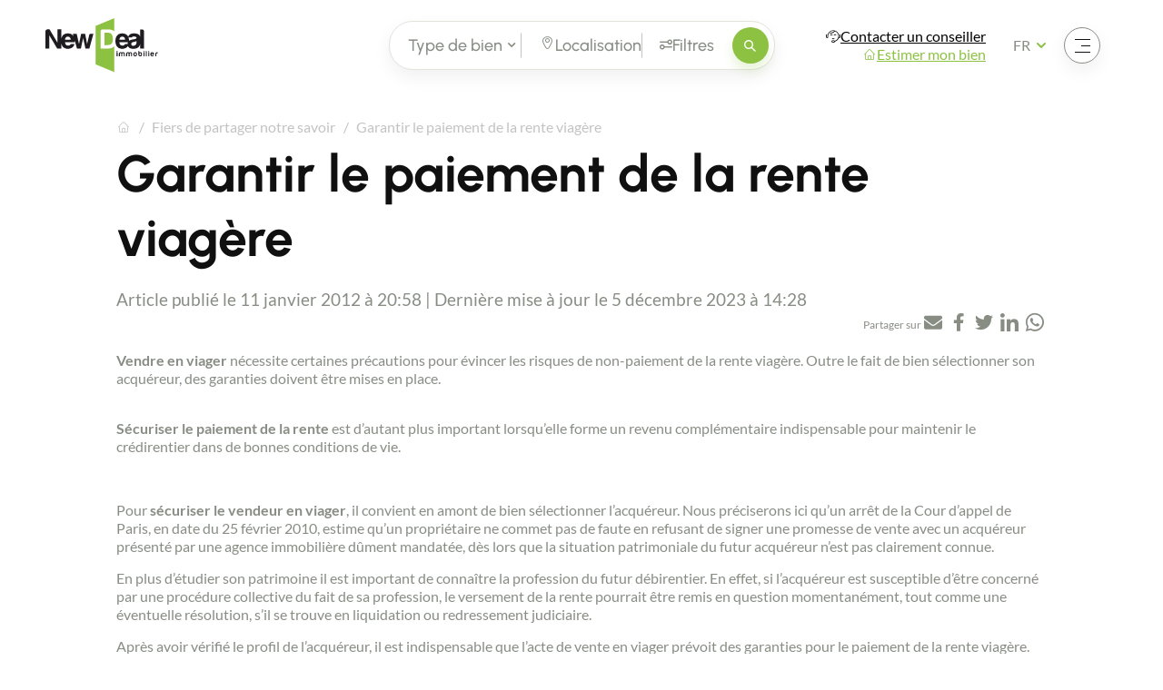

--- FILE ---
content_type: text/html; charset=UTF-8
request_url: https://www.newdealimmobilier.fr/guides/garantir-le-paiement-de-la-rente-viagere
body_size: 7461
content:
<!DOCTYPE html>
<html lang="fr" data-tracking-code="G-DDKB99KKMS" data-google-map-key="AIzaSyA9CgMZ_RdYqf6QvxH6livKn4HgOeK0jsg">
<head>
    <meta charset="UTF-8">
    <meta name="viewport" content="width=device-width, initial-scale=1.0, maximum-scale=1.0, user-scalable=no">
    <meta http-equiv="X-UA-Compatible" content="IE=edge">

    <title>Garantir le paiement de la rente viagère | Viager immobilier | NEW DEAL IMMOBILIER Blog</title>

    <meta name="description" content="Garantir le paiement de la rente viagère | Viager immobilier |">
    <meta name="robots" content="all">
    <meta name="format-detection" content="telephone=no">

    <link rel="apple-touch-icon" sizes="180x180" href="/apple-touch-icon.png">
        <link rel="icon" type="image/png" sizes="32x32" href="/favicon-32x32.png">
        <link rel="icon" type="image/png" sizes="16x16" href="/favicon-16x16.png">
        <link rel="manifest" href="/site.webmanifest">
        <link rel="mask-icon" href="/safari-pinned-tab.svg" color="#5bbad5">
        <meta name="msapplication-TileColor" content="#ffc40d">
        <meta name="theme-color" content="#ffffff">
    
            <meta property="og:title" content="Garantir le paiement de la rente viagère | Viager immobilier | NEW DEAL IMMOBILIER Blog">
        <meta property="og:site_name" content="New Deal Immobilier">
        <meta property="og:url" content="https://www.newdealimmobilier.fr/guides/garantir-le-paiement-de-la-rente-viagere">
        <meta property="og:description" content="Garantir le paiement de la rente viagère | Viager immobilier |">
        <meta property="og:image"
              content="https://www.newdealimmobilier.fr/media/cache/og_filter/2023/12/8823-new-deal-immobilier.png">
        <meta property="og:type" content="website" />
        <meta name="twitter:card" content="summary">
        <meta name="twitter:title" content="Garantir le paiement de la rente viagère | Viager immobilier | NEW DEAL IMMOBILIER Blog">
        <meta name="twitter:description" content="Garantir le paiement de la rente viagère | Viager immobilier |">
        <meta name="twitter:image" content="https://www.newdealimmobilier.fr/media/cache/og_filter/2023/12/8823-new-deal-immobilier.png">
    
    
        
        
    
            <link rel="stylesheet" href="/build/566.4ea5b441.css"><link rel="stylesheet" href="/build/base.ce1e1a32.css">
    
    
    <link rel="canonical" href="https://www.newdealimmobilier.fr/guides/garantir-le-paiement-de-la-rente-viagere">
    <link rel="alternate" href="https://www.newdealimmobilier.fr/guides/garantir-le-paiement-de-la-rente-viagere" hreflang="fr"><link rel="alternate" href="https://www.newdealimmobilier.fr/en/guides/guaranteeing-payment-of-the-life-annuity" hreflang="en">
    
    </head>

<body class="blog detail page-light" >


                
                
                        <header class="">
                                    <div class="logo">
                        <a href="/">
                            <img class="for-light-bg" src="/build/assets/images/logo-new-deal-immobilier-light-bg.5f532d4c.svg"
                                 alt="New Deal Immobilier"/>
                            <img class="for-dark-bg" src="/build/assets/images/logo-new-deal-immobilier-dark-bg.a319cab0.svg"
                                 alt="New Deal Immobilier"/>
                        </a>
                    </div>
                
                                    <div class="filters-container">
                        <div class="filter-overlay"></div>

                        

<form method="get" action="https://www.newdealimmobilier.fr/recherche" id="top-search-criteria-form" class="filter-form">

    <div class="form-container">
        <div class="title-container-mobile">
            <div class="icon-and-title">
                <i class="icon-filter"></i>
                <span>Filtres</span>
            </div>
            <div id="close-menu-filter" class="close">
                <i class="icon-cross"></i>
            </div>
        </div>
        <div class="block-filter filter-container type-container first">
            <div class="header">
                <div class="left">
                    <div class="name">Type de bien</div>
                    <div class="tags-and-placeholder"><span class="placeholder">Tous</span><span class="tag"></span></div>
                </div>
                <div class="right">
                    <i class="icon-arrow-angle-down"></i>
                    <div class="separator"></div>
                </div>
            </div>
            <div class="content">
                <div class="localities-criterion">
                    <div class="criterion-content">
                                            <div class="form-group ">
        <div id="top-types"><div class="checkbox"><label for="types_1" class="">
            <i aria-hidden="true" class="icon-checkbox"></i>
            <input type="checkbox" id="types_1" name="types[]" value="1" /> Maison</label></div><div class="checkbox"><label for="types_2" class="">
            <i aria-hidden="true" class="icon-checkbox"></i>
            <input type="checkbox" id="types_2" name="types[]" value="2" /> Appartement</label></div><div class="checkbox"><label for="types_3" class="">
            <i aria-hidden="true" class="icon-checkbox"></i>
            <input type="checkbox" id="types_3" name="types[]" value="3" /> Terrain</label></div><div class="checkbox"><label for="types_4" class="">
            <i aria-hidden="true" class="icon-checkbox"></i>
            <input type="checkbox" id="types_4" name="types[]" value="4" /> Commerce / Bureau</label></div><div class="checkbox"><label for="types_5" class="">
            <i aria-hidden="true" class="icon-checkbox"></i>
            <input type="checkbox" id="types_5" name="types[]" value="5" /> Programme neuf</label></div><div class="checkbox"><label for="types_6" class="">
            <i aria-hidden="true" class="icon-checkbox"></i>
            <input type="checkbox" id="types_6" name="types[]" value="6" /> Viager / Nue-propriété</label></div></div></div>

                    </div>
                </div>
            </div>
        </div>
        <div class="block-filter city-container">
            <div class="header">
                <div class="picto">
                    <i class="icon-map-pin"></i>
                </div>
                <div class="left">
                    <div class="name">Localisation</div>
                    <div class="tags-and-placeholder"><span class="placeholder">Ville, département, ....</span><span class="tag"></span></div>
                </div>
                <div class="right">
                    <div class="separator"></div>
                </div>
            </div>
            <div class="content">
                <div class="search-container">
                    <div class="title"><span><label for="top-search-locality">Localité :</label></span><span><a href="#" class="geolocation"><i class="icon-map-pin"></i> <span>Me localiser</span></a></span></div>

                    <div class="wrapper">
                        <select id="top-search-locality" class="locality-select" multiple data-preset="[]" data-departments-selector="#top-departments" data-cities-selector="#top-cities" data-districts-selector="#top-districts" data-radius-selector="#top-radius"></select>
                    </div>
                    <div id="criterion-locality-error"></div>

                    <input type="hidden" id="top-departments" name="departments" />
                    <input type="hidden" id="top-cities" name="cities" />
                    <input type="hidden" id="top-districts" name="districts" id="top-districts" />

                </div>
                <div class="suggestion-and-radius">
                    <div class="suggestion-container">
                        <div class="title">Suggestions :</div>
                        <div class="content suggested-localities">
                                <div class="tooltip locality " data-type="department" data-id="74" title="">Haute-Savoie</div>
    <div class="tooltip locality " data-type="department" data-id="59" title="">Nord</div>
    <div class="tooltip locality " data-type="department" data-id="19" title="">Corrèze</div>
    <div class="tooltip locality " data-type="department" data-id="83" title="">Var</div>
    <div class="tooltip locality " data-type="department" data-id="73" title="">Savoie</div>
                        </div>
                    </div>
                    <div class="radius-container">
                        <div class="title">Élargir la zone de recherche :</div>
                        <div class="content">
                                    <div class="select-container"><select id="top-radius" name="radius" class="form-control"><option value="">Pas d&#039;élargissement</option><option value="1">1km</option><option value="2">2km</option><option value="5">5km</option><option value="10">10km</option><option value="20">20km</option><option value="50">50km</option><option value="100">100km</option></select><i class="icon-arrow-angle-down"></i>
        </div>
    
                        </div>
                    </div>
                </div>
            </div>
        </div>
        <div class="block-filter filter-container criteria-container last">
            <div class="header">
                <div class="picto">
                    <i class="icon-filter"></i>
                </div>
                <div class="left">
                    <div class="name">Filtres</div>
                    <div class="tags-and-placeholder"><span class="placeholder">Définir</span><span class="tag"></span></div>
                </div>
            </div>
            <div class="content">

                <div class="range-list">
                    <div class="range-item">
                        <div class="label-and-value">
                            <label for="">Budget maximum :</label>
                            <span class="value" data-translate-value="%value%"></span>
                        </div>
                            <input type="range" id="top-maxBudget" name="maxBudget" class="range-input exponential-range form-control" step="1" min="0" max="100" data-real-min="0" data-real-max="20000000" data-rounding-rules="0/10,100/100,1000/1000,15000/10000,150000/100000,1000000/1000000" value="0" />
                    </div>
                    <div class="range-item">
                        <div class="label-and-value">
                            <label for="">Superficie minimum :</label>
                            <span class="value" data-translate-value="%value%"></span>
                        </div>
                            <input type="range" id="top-minSurface" name="minSurface" class="range-input exponential-range form-control" step="1" min="0" max="100" data-real-min="0" data-real-max="20000" data-rounding-rules="0/10,100/100,1000/1000" value="0" />
                    </div>
                    <div class="range-item">
                        <div class="label-and-value">
                            <label for="">Pièces minimum :</label>
                            <span class="value" data-translate-value="%value%"></span>
                        </div>
                        <input type="range" id="top-minRoomCount" name="minRoomCount" class="range-input form-control" step="1" min="0" max="30" value="0" />
                    </div>
                </div>
            </div>
        </div>

        <button type="submit" class="button btn-search">
            <i class="icon-search"></i>
            <span>Rechercher</span>
        </button>

    </div>


</form>


                    </div>
                
                                    <div class="link-list">
                        <div class="link-item first">
                                                                                                <i class="icon-advisor"></i>
                                                                <a class=" o-link" data-o="L2NvbnRhY3Rlci11bi1jb25zZWlsbGVyLW5ldy1kZWFsLWltbW9iaWxpZXI=" data-target="_self">Contacter un conseiller</a>
                                                    </div>

                        <div class="link-item last">
                                                                                                <i class="icon-home"></i>
                                                                <a class=" o-link" data-o="L3ZlbmRyZS1ldC1lc3RpbWVyLW1vbi1iaWVu" data-target="_self">Estimer mon bien</a>
                                                    </div>
                    </div>

                    <div id="nav-button" class="nav-button">

                        <button id="btn-open-search" class="search-button"
                                aria-haspopup="true"
                                aria-expanded="false"
                                aria-controls="nav-content"
                                aria-label="Ouvrir le menu"
                                data-aria-label-open="Ouvrir le menu"
                                data-aria-label-close="Fermer le menu"
                        >
                            <span class="sr-only" aria-hidden="true">Ouvrir le menu</span>
                            <i class="icon-search"></i>
                        </button>
                        <button class="hamburger"
                                aria-haspopup="true"
                                aria-expanded="false"
                                aria-controls="nav-content"
                                aria-label="Ouvrir le menu"
                                data-aria-label-open="Ouvrir le menu"
                                data-aria-label-close="Fermer le menu"
                        >
                            <span class="sr-only" aria-hidden="true">Ouvrir le menu</span>
                            <span class="hamburger-box">
                                <span class="hamburger-inner hamburger-inner-1"></span>
                                <span class="hamburger-inner hamburger-inner-2"></span>
                                <span class="hamburger-inner hamburger-inner-3"></span>
                            </span>
                        </button>
                    </div>

                                                                        <div class="nav-locale-switcher">
                                    <div class="locale-switcher locale-switcher--hide-label js-locale-switcher" data-trigger-class="">
        <form class="locale-switcher__form">
            <label for="locale-switcher-select">Sélectionnez votre langue</label>
            <select name="locale-switcher-select" id="locale-switcher-select">
                                    <option selected                            lang="fr"
                            value="Français"
                            data-url="https://www.newdealimmobilier.fr/guides/garantir-le-paiement-de-la-rente-viagere"
                            title="Version française du site sélectionnée"
                    >
                        fr
                    </option>
                                    <option                             lang="en"
                            value="French"
                            data-url="https://www.newdealimmobilier.fr/en/guides/guaranteeing-payment-of-the-life-annuity"
                            title="French version of the site"
                    >
                        en
                    </option>
                            </select>
        </form>
    </div>
                            </div>
                                            

                    <div id="nav-content" class="nav-content">
                        <div class="scroll">
                            <div class="wrapper">

                                <div class="left">
                                    <img class="logo-content" loading="lazy" src="/build/assets/images/logo-new-deal-immobilier-dark-bg.a319cab0.svg" alt="New Deal Immobilier"/>

                                    
                                                                                <ul class="social-menu">
            
                <li class="first">                <a
                            href="#"
                data-o="aHR0cHM6Ly93d3cuaW5zdGFncmFtLmNvbS9uZXdkZWFsaW1tb2JpbGllci8="
                         target="_blank" data-network="Instagram" class="o-link"
                >
        <i aria-hidden="true" class="icon-social-instagram"></i>
    </a>
        
    </li>

    
                <li>                <a
                            href="#"
                data-o="aHR0cHM6Ly93d3cubGlua2VkaW4uY29tL2NvbXBhbnkvOTI5MTQ1Mg=="
                         target="_blank" data-network="Linkedin" class="o-link"
                >
        <i aria-hidden="true" class="icon-social-linkedin"></i>
    </a>
        
    </li>

    
                <li class="last">                <a
                            href="#"
                data-o="aHR0cHM6Ly93d3cuZmFjZWJvb2suY29tL25ld2RlYWxpbW1vYmlsaWVyLmZyLw=="
                         target="_blank" data-network="Facebook" class="o-link"
                >
        <i aria-hidden="true" class="icon-social-facebook"></i>
    </a>
        
    </li>


    </ul>

                                </div>

                                <div class="right">
                                    <nav class="menu header-menu" aria-label="Menu Principal">
                                                                                    <ul class="main-menu"><li class="first"><a
                            href="/contacter-un-conseiller-new-deal-immobilier"
                        
                >
        Contacter un conseiller
    </a></li><li><a
                            href="#"
                data-o="L3ZlbmRyZS1ldC1lc3RpbWVyLW1vbi1iaWVu"
                         class="o-link"
                >
        Estimer/Vendre
    </a></li><li><a
                            href="#"
                data-o="L3JlY2hlcmNoZQ=="
                         class="o-link"
                >
        Acheter
    </a></li><li><a
                            href="#"
                data-o="L3JlY3J1dGVtZW50LW1hbmRhdGFpcmUtaW1tb2JpbGllcg=="
                         class="o-link"
                >
        Recrutement
    </a></li><li><a
                            href="#"
                data-o="L2FjdHVhbGl0ZXM="
                         class="o-link"
                >
        Actualités
    </a></li><li><a
                            href="#"
                data-o="L2d1aWRlcw=="
                         class="o-link"
                >
        Guides
    </a></li><li class="last"><a
                            href="#"
                data-o="L2NvbnRhY3Rlci1uZXctZGVhbC1pbW1vYmlsaWVy"
                         class="o-link"
                >
        Contact
    </a></li></ul>                                                                            </nav>
                                </div>

                            </div>
                        </div>

                    </div>

                            </header>
            
    <main class="">

        
    <section class="banner">
        <div class="banner-content site-content-md">

            <div class="title-and-breadcrumb">

                                    <h1 class="section-title">
                        Garantir le paiement de la rente viagère
                    </h1>
                
                    <div class="breadcrumb-container">
        <ul class="breadcrumb">
                            <li>
                                                                
                                            <a href="/">
                            <i class="icon-home"></i>
                        </a>
                                    </li>
                            <li>
                                                                
                                            <a href="/guides">
                            Fiers de partager notre savoir
                        </a>
                                    </li>
                            <li>
                                                                
                                            Garantir le paiement de la rente viagère
                                    </li>
                    </ul>
    </div>

            </div>

            <p class="date intro">
                Article publié le 11 janvier 2012 à 20:58
                |
                Dernière mise à jour le 5 décembre 2023 à 14:28
            </p>

        </div>
    </section>

    <section class="blog-detail">
        <div class="site-content-md">

            <div class="back-and-share">
                                <div class="share-links">
    <p class="share-text share-on margin-bottom-0">Partager sur</p>

    <ul class="share-links-list">
        <li>
            <a class=" by-email"
               href="mailto:?body=https://www.newdealimmobilier.fr/guides/garantir-le-paiement-de-la-rente-viagere"
               target="_blank"
               rel="nofollow"
               title="Envoyer par email"
            >
                <i aria-hidden="true" class="icon-envelope"></i>
            </a>
        </li>

        <li>
            <a class=" o-link"
               data-o="aHR0cHM6Ly93d3cuZmFjZWJvb2suY29tL3NoYXJlci9zaGFyZXIucGhwP3U9aHR0cHM6Ly93d3cubmV3ZGVhbGltbW9iaWxpZXIuZnIvZ3VpZGVzL2dhcmFudGlyLWxlLXBhaWVtZW50LWRlLWxhLXJlbnRlLXZpYWdlcmU="
               data-target="_blank"
               data-network="Facebook"
               title="Partager sur Facebook"
            >
                <i aria-hidden="true" class="icon-social-facebook"></i>
            </a>
        </li>

        <li>
            <a class=" o-link"
               data-o="aHR0cHM6Ly90d2l0dGVyLmNvbS9pbnRlbnQvdHdlZXQ/dXJsPWh0dHBzOi8vd3d3Lm5ld2RlYWxpbW1vYmlsaWVyLmZyL2d1aWRlcy9nYXJhbnRpci1sZS1wYWllbWVudC1kZS1sYS1yZW50ZS12aWFnZXJl"
               data-target="_blank"
               data-network="Twitter"
               title="Partager sur Twitter"
            >
                <i aria-hidden="true" class="icon-social-twitter"></i>
            </a>
        </li>

        <li>
            <a class=" o-link"
               data-o="aHR0cHM6Ly93d3cubGlua2VkaW4uY29tL3NoYXJlQXJ0aWNsZT9taW5pPXRydWUmdXJsPWh0dHBzOi8vd3d3Lm5ld2RlYWxpbW1vYmlsaWVyLmZyL2d1aWRlcy9nYXJhbnRpci1sZS1wYWllbWVudC1kZS1sYS1yZW50ZS12aWFnZXJl"
               data-target="_blank"
               data-network="LinkedIn"
               title="Partager sur LinkedIn"
            >
                <i aria-hidden="true" class="icon-social-linkedin"></i>
            </a>
        </li>

        <li>
            <a class=" o-link"
               data-o="aHR0cHM6Ly9hcGkud2hhdHNhcHAuY29tL3NlbmQvP3Bob25lJnRleHQ9aHR0cHM6Ly93d3cubmV3ZGVhbGltbW9iaWxpZXIuZnIvZ3VpZGVzL2dhcmFudGlyLWxlLXBhaWVtZW50LWRlLWxhLXJlbnRlLXZpYWdlcmU="
               data-target="_blank"
               data-network="WhatsApp"
               title="Partager sur WhatsApp"
            >
                <i aria-hidden="true" class="icon-social-whatsapp"></i>
            </a>
        </li>
    </ul>

    <a href="#" class="navigator-share hidden" data-title="Garantir le paiement de la rente viagère" data-text="Découvrez les meilleures pratiques pour assurer la sécurisation du paiement d&#039;une rente viagère, mettant en lumière les garanties et les mécanismes juridiques qui assurent une transaction financière stable et transparente.">
        <i class="icon-share"></i>
        <span>Partager</span>
    </a>

</div>            </div>

                    </div>
    </section>

            <section class="content-blocks">
            


                                                        
            <div class="content-block text-content">
            <div class="site-content-md">
                <div class="wysiwyg-content">
                    <p><strong>Vendre en viager</strong> nécessite certaines précautions pour évincer les risques de non-paiement de la rente viagère. Outre le fait de bien sélectionner son acquéreur, des garanties doivent être mises en place.</p>

<p><br />
<strong>Sécuriser le paiement de la rente</strong> est d’autant plus important lorsqu’elle forme un revenu complémentaire indispensable pour maintenir le crédirentier dans de bonnes conditions de vie.</p>

<p>&nbsp;</p>

<p>Pour <strong>sécuriser le vendeur en viager</strong>, il convient en amont de bien sélectionner l’acquéreur. Nous préciserons ici qu’un arrêt de la Cour d’appel de Paris, en date du 25 février 2010, estime qu’un propriétaire ne commet pas de faute en refusant de signer une promesse de vente avec un acquéreur présenté par une agence immobilière dûment mandatée, dès lors que la situation patrimoniale du futur acquéreur n’est pas clairement connue.</p>

<p>En plus d’étudier son patrimoine il est important de connaître la profession du futur débirentier. En effet, si l’acquéreur est susceptible d’être concerné par une procédure collective du fait de sa profession, le versement de la rente pourrait être remis en question momentanément, tout comme une éventuelle résolution, s’il se trouve en liquidation ou redressement judiciaire.</p>

<p>Après avoir vérifié le profil de l’acquéreur, il est indispensable que l’acte de vente en viager prévoit des garanties pour le paiement de la rente viagère.</p>

<p>Aux termes de l’article 1977 du Code civil, celui au profit duquel la rente viagère a été constituée moyennant un prix peut demander la résiliation du contrat, si le constituant ne lui donne pas les sûretés stipulées pour son exécution.</p>

<p>Ces sûretés peuvent consister en une hypothèque ou une caution. Pour pouvoir faire jouer l’article 1977 du Code civil, la sûreté doit être prévue et exigée dans l’acte de vente.</p>

<p>De plus, il est important que l’acte de vente prévoit une clause résolutoire aux termes de laquelle le crédirentier pourra entraîner la résolution de la vente de plein droit à défaut de paiement d’un seul terme d’arrérages à son échéance et quinze jours ou un mois après une mise en demeure ou un commandement de payer infructueux. La résolution (= annulation) de la vente est ici automatique et ne dépend donc d’aucun jugement.</p>

<p>La résolution entraîne le retour du bien immobilier dans le patrimoine du crédirentier, lequel n’aura pas à restituer les rentes déjà perçues.</p>

<p>Enfin, l’acte pourra prévoir que le crédirentier se réserve un privilège de vendeur dès lors que la rente viagère représente le prix de la vente du bien immobilier. Ce privilège est une garantie réelle très proche d’une hypothèque.</p>
                </div>
            </div>
        </div>
    
        </section>
    
            <section class="other-posts prev-next">
            <div class="site-content-sm">
                <h2 class="section-title">
                    Autres actualités
                </h2>
                <div class="other-blogs-list blogs-list">
                                                                        
<div class="blog-item">

    
    <div class="overlay"></div>

    <div class="infos">

        
            <a class="name block-link" href="/guides/vendre-en-viager-a-son-enfant">
                Vendre en viager à son enfant
            </a>

                    </p>
        
        <div class="bottom ">
            
            <p class="date">
                20 décembre 2011
            </p>
        </div>


    </div>

</div>                                                                                                
<div class="blog-item">

    
    <div class="overlay"></div>

    <div class="infos">

        
            <a class="name block-link" href="/guides/mise-en-copropriete-maison">
                Mise en copropriété d&#039;une maison
            </a>

                    </p>
        
        <div class="bottom ">
            
            <p class="date">
                13 mars 2012
            </p>
        </div>


    </div>

</div>                                                            </div>
            </div>
        </section>
    

        <a href="#" class="button button-round button-scroll scroll-up" id="scroll-up">
            <i aria-hidden="true" class="icon-arrow-angle-up"></i>
        </a>
        <div id="dialog"></div>
    </main>

                    <footer id="footer">
            <div class="footer-content site-content">
                                                            <div class="footer-cols">
                            <nav class="menu footer-cols-menu">
                                <ul>
                                    <li class="col col1">
                                        <div class="logo">
                                            <a href="/">
                                                <img loading="lazy" src="/build/assets/images/logo-new-deal-immobilier-dark-bg.a319cab0.svg" alt="New Deal Immobilier"/>
                                            </a>
                                        </div>
                                    </li>
                                    <li class="col col2">
                                        <div class="follow">
                                                                                                                                        <p class="follow-title title">
                                                    Suivez-nous sur :
                                                </p>
                                                                                                <ul class="social-menu">
            
                <li class="first">                <a
                            href="#"
                data-o="aHR0cHM6Ly93d3cuaW5zdGFncmFtLmNvbS9uZXdkZWFsaW1tb2JpbGllci8="
                         target="_blank" data-network="Instagram" class="o-link"
                >
        <i aria-hidden="true" class="icon-social-instagram"></i>
    </a>
        
    </li>

    
                <li>                <a
                            href="#"
                data-o="aHR0cHM6Ly93d3cubGlua2VkaW4uY29tL2NvbXBhbnkvOTI5MTQ1Mg=="
                         target="_blank" data-network="Linkedin" class="o-link"
                >
        <i aria-hidden="true" class="icon-social-linkedin"></i>
    </a>
        
    </li>

    
                <li class="last">                <a
                            href="#"
                data-o="aHR0cHM6Ly93d3cuZmFjZWJvb2suY29tL25ld2RlYWxpbW1vYmlsaWVyLmZyLw=="
                         target="_blank" data-network="Facebook" class="o-link"
                >
        <i aria-hidden="true" class="icon-social-facebook"></i>
    </a>
        
    </li>


    </ul>

                                        </div>
                                    </li>
                                    <li class="col col3">
                                                                                
                                                                                    <p class="follow-title title">
                                                Nos services
                                            </p>
                                        
                                                <ul class="footer_col2-menu">
            
                <li class="first">                <a
                            href="#"
                data-o="L3JlY2hlcmNoZQ=="
                         class="o-link" data-target="_self"
                >
        Acheter
    </a>
        
    </li>

    
                <li>                <a
                            href="#"
                data-o="L3ZlbmRyZS1ldC1lc3RpbWVyLW1vbi1iaWVu"
                         class="o-link"
                >
        Estimer
    </a>
        
    </li>

    
                <li>                <a
                            href="#"
                data-o="L3ZlbmRyZS1ldC1lc3RpbWVyLW1vbi1iaWVu"
                         class="o-link"
                >
        Vendre
    </a>
        
    </li>

    
                <li class="last">                <a
                            href="/baremes-honoraires"
                        
                >
        Barèmes
    </a>
        
    </li>


    </ul>

                                    </li>
                                    <li class="col col4">
                                                                                
                                                                                    <p class="follow-title title">
                                                Le site
                                            </p>
                                        
                                                <ul class="footer_col3-menu">
            
                <li class="first">                <a
                            href="#"
                data-o="L3JlY3J1dGVtZW50LW1hbmRhdGFpcmUtaW1tb2JpbGllcg=="
                         class="o-link"
                >
        Recrutement
    </a>
        
    </li>

    
                <li>                <a
                            href="#"
                data-o="L2FjdHVhbGl0ZXM="
                         class="o-link"
                >
        Actualités
    </a>
        
    </li>

    
                <li>                <a
                            href="#"
                data-o="L2d1aWRlcw=="
                         class="o-link"
                >
        Guides
    </a>
        
    </li>

    
                <li>                <a
                            href="/a-propos"
                        
                >
        À propos
    </a>
        
    </li>

    
                <li class="last">                <a
                            href="#"
                data-o="L2NvbnRhY3Rlci1uZXctZGVhbC1pbW1vYmlsaWVy"
                         class="o-link"
                >
        Contact
    </a>
        
    </li>


    </ul>

                                    </li>
                                </ul>
                            </nav>
                        </div>

                        <div class="footer-bottom">
                            <nav class="menu">
                                                                        <ul class="footer_bottom-menu">
            
                <li class="first last">                <a
                            href="#"
                data-o="L21lbnRpb25zLWxlZ2FsZXM="
                         class="o-link"
                >
        Mentions légales
    </a>
        
    </li>


    </ul>

                            </nav>
                            <div class="bottom">
                                <p class="author margin-bottom-0">
                                                                            <a class="" href="https://www.pure-illusion.com" target="_blank">Créé avec passion par Pure Illusion</a>
                                                                    </p>
                            </div>
                        </div>

                    
                            </div>
        </footer>

    
                

        <script src="/bundles/fosjsrouting/js/router.js"></script>
    <script src="/js/routing?callback=fos.Router.setData"></script>
    <script src="/build/runtime.2882c0a1.js"></script><script src="/build/755.e2457ab2.js"></script><script src="/build/566.27ca8717.js"></script><script src="/build/277.731f2b14.js"></script><script src="/build/base.bc9c3440.js"></script>

        <script type="application/ld+json">{
    "@context": "https:\/\/schema.org",
    "@type": "RealEstateAgent",
    "name": "New Deal Immobilier",
    "description": "Fond\u00e9 en 2010 par J\u00e9r\u00e9my Louis, agent immobilier et dipl\u00f4m\u00e9 notaire, le r\u00e9seau New Deal Immobilier s'engage \u00e0 fournir \u00e0 ses clients des services de grande qualit\u00e9 tout en mettant l'accent sur le conseil et l'accompagnement.",
    "@id": "https:\/\/www.newdealimmobilier.fr\/#realestateagent",
    "url": "https:\/\/www.newdealimmobilier.fr",
    "logo": {
        "@type": "ImageObject",
        "url": "\/build\/assets\/images\/logo-new-deal-immobilier-light-bg.5f532d4c.svg",
        "caption": "New Deal Immobilier"
    },
    "telephone": "04 57 41 67 73",
    "email": "direction@newdealimmobilier.fr",
    "address": {
        "@type": "PostalAddress",
        "streetAddress": "195, impasse des Vignes",
        "addressLocality": "Argonay",
        "postalCode": "74370",
        "addressCountry": "France"
    },
    "image": {
        "@type": "ImageObject",
        "url": "https:\/\/www.newdealimmobilier.fr\/media\/cache\/og_filter\/2023\/12\/8823-new-deal-immobilier.png",
        "caption": "New Deal Immobilier"
    },
    "sameAs": [
        "https:\/\/www.instagram.com\/newdealimmobilier\/",
        "https:\/\/www.linkedin.com\/company\/9291452",
        "https:\/\/www.facebook.com\/newdealimmobilier.fr\/"
    ]
}</script><script type="application/ld+json">{
    "@context": "https:\/\/schema.org",
    "@type": "BreadcrumbList",
    "itemListElement": [
        {
            "@type": "ListItem",
            "position": 1,
            "item": {
                "@id": "https:\/\/www.newdealimmobilier.fr\/",
                "name": "**Le r\u00e9seau immobilier** qui propulse votre projet vers le succ\u00e8s"
            }
        },
        {
            "@type": "ListItem",
            "position": 2,
            "item": {
                "@id": "https:\/\/www.newdealimmobilier.fr\/guides",
                "name": "Fiers de partager notre savoir"
            }
        },
        {
            "@type": "ListItem",
            "position": 3,
            "item": {
                "@id": "https:\/\/www.newdealimmobilier.fr\/guides\/garantir-le-paiement-de-la-rente-viagere",
                "name": "Garantir le paiement de la rente viag\u00e8re"
            }
        }
    ]
}</script>
    <script type="application/ld+json">{
    "@context": "https:\/\/schema.org",
    "@type": "NewsArticle",
    "@id": "https:\/\/www.newdealimmobilier.fr\/guides\/garantir-le-paiement-de-la-rente-viagere",
    "mainEntityOfPage": "https:\/\/www.newdealimmobilier.fr\/guides\/garantir-le-paiement-de-la-rente-viagere",
    "headline": "Garantir le paiement de la rente viag\u00e8re | Viager immobilier | NEW DEAL IMMOBILIER Blog",
    "datePublished": "2012-01-11 20:58:00",
    "dateModified": "2023-12-05 14:28:28",
    "author": {
        "@type": "RealEstateAgent",
        "@id": "https:\/\/www.newdealimmobilier.fr\/#realestateagent"
    },
    "publisher": {
        "@type": "RealEstateAgent",
        "@id": "https:\/\/www.newdealimmobilier.fr\/#realestateagent"
    }
}</script>

</body>
</html>


--- FILE ---
content_type: text/css
request_url: https://www.newdealimmobilier.fr/build/base.ce1e1a32.css
body_size: 39379
content:
@charset "UTF-8";.select2-container{box-sizing:border-box;display:inline-block;margin:0;position:relative;vertical-align:middle}.select2-container .select2-selection--single{box-sizing:border-box;cursor:pointer;display:block;height:28px;-moz-user-select:none;user-select:none;-webkit-user-select:none}.select2-container .select2-selection--single .select2-selection__rendered{display:block;overflow:hidden;padding-left:8px;padding-right:20px;text-overflow:ellipsis;white-space:nowrap}.select2-container .select2-selection--single .select2-selection__clear{position:relative}.select2-container[dir=rtl] .select2-selection--single .select2-selection__rendered{padding-left:20px;padding-right:8px}.select2-container .select2-selection--multiple{box-sizing:border-box;cursor:pointer;display:block;min-height:32px;-moz-user-select:none;user-select:none;-webkit-user-select:none}.select2-container .select2-selection--multiple .select2-selection__rendered{display:inline-block;overflow:hidden;padding-left:8px;text-overflow:ellipsis;white-space:nowrap}.select2-container .select2-search--inline{float:left}.select2-container .select2-search--inline .select2-search__field{border:none;box-sizing:border-box;font-size:100%;margin-top:5px;padding:0}.select2-container .select2-search--inline .select2-search__field::-webkit-search-cancel-button{-webkit-appearance:none}.select2-dropdown{background-color:#fff;border:1px solid #aaa;border-radius:4px;box-sizing:border-box;display:block;left:-100000px;position:absolute;width:100%;z-index:1051}.select2-results{display:block}.select2-results__options{list-style:none;margin:0;padding:0}.select2-results__option{padding:6px;-moz-user-select:none;user-select:none;-webkit-user-select:none}.select2-results__option[aria-selected]{cursor:pointer}.select2-container--open .select2-dropdown{left:0}.select2-container--open .select2-dropdown--above{border-bottom:none;border-bottom-left-radius:0;border-bottom-right-radius:0}.select2-container--open .select2-dropdown--below{border-top:none;border-top-left-radius:0;border-top-right-radius:0}.select2-search--dropdown{display:block;padding:4px}.select2-search--dropdown .select2-search__field{box-sizing:border-box;padding:4px;width:100%}.select2-search--dropdown .select2-search__field::-webkit-search-cancel-button{-webkit-appearance:none}.select2-search--dropdown.select2-search--hide{display:none}.select2-close-mask{background-color:#fff;border:0;display:block;filter:alpha(opacity=0);height:auto;left:0;margin:0;min-height:100%;min-width:100%;opacity:0;padding:0;position:fixed;top:0;width:auto;z-index:99}.select2-hidden-accessible{clip:rect(0 0 0 0)!important;border:0!important;-webkit-clip-path:inset(50%)!important;clip-path:inset(50%)!important;height:1px!important;overflow:hidden!important;padding:0!important;position:absolute!important;white-space:nowrap!important;width:1px!important}.select2-container--default .select2-selection--single{background-color:#fff;border:1px solid #aaa;border-radius:4px}.select2-container--default .select2-selection--single .select2-selection__rendered{color:#444;line-height:28px}.select2-container--default .select2-selection--single .select2-selection__clear{cursor:pointer;float:right;font-weight:700}.select2-container--default .select2-selection--single .select2-selection__placeholder{color:#999}.select2-container--default .select2-selection--single .select2-selection__arrow{height:26px;position:absolute;right:1px;top:1px;width:20px}.select2-container--default .select2-selection--single .select2-selection__arrow b{border-color:#888 transparent transparent;border-style:solid;border-width:5px 4px 0;height:0;left:50%;margin-left:-4px;margin-top:-2px;position:absolute;top:50%;width:0}.select2-container--default[dir=rtl] .select2-selection--single .select2-selection__clear{float:left}.select2-container--default[dir=rtl] .select2-selection--single .select2-selection__arrow{left:1px;right:auto}.select2-container--default.select2-container--disabled .select2-selection--single{background-color:#eee;cursor:default}.select2-container--default.select2-container--disabled .select2-selection--single .select2-selection__clear{display:none}.select2-container--default.select2-container--open .select2-selection--single .select2-selection__arrow b{border-color:transparent transparent #888;border-width:0 4px 5px}.select2-container--default .select2-selection--multiple{background-color:#fff;border:1px solid #aaa;border-radius:4px;cursor:text}.select2-container--default .select2-selection--multiple .select2-selection__rendered{box-sizing:border-box;list-style:none;margin:0;padding:0 5px;width:100%}.select2-container--default .select2-selection--multiple .select2-selection__rendered li{list-style:none}.select2-container--default .select2-selection--multiple .select2-selection__clear{cursor:pointer;float:right;font-weight:700;margin-right:10px;margin-top:5px;padding:1px}.select2-container--default .select2-selection--multiple .select2-selection__choice{background-color:#e4e4e4;border:1px solid #aaa;border-radius:4px;cursor:default;float:left;margin-right:5px;margin-top:5px;padding:0 5px}.select2-container--default .select2-selection--multiple .select2-selection__choice__remove{color:#999;cursor:pointer;display:inline-block;font-weight:700;margin-right:2px}.select2-container--default .select2-selection--multiple .select2-selection__choice__remove:hover{color:#333}.select2-container--default[dir=rtl] .select2-selection--multiple .select2-search--inline,.select2-container--default[dir=rtl] .select2-selection--multiple .select2-selection__choice{float:right}.select2-container--default[dir=rtl] .select2-selection--multiple .select2-selection__choice{margin-left:5px;margin-right:auto}.select2-container--default[dir=rtl] .select2-selection--multiple .select2-selection__choice__remove{margin-left:2px;margin-right:auto}.select2-container--default.select2-container--focus .select2-selection--multiple{border:1px solid #000;outline:0}.select2-container--default.select2-container--disabled .select2-selection--multiple{background-color:#eee;cursor:default}.select2-container--default.select2-container--disabled .select2-selection__choice__remove{display:none}.select2-container--default.select2-container--open.select2-container--above .select2-selection--multiple,.select2-container--default.select2-container--open.select2-container--above .select2-selection--single{border-top-left-radius:0;border-top-right-radius:0}.select2-container--default.select2-container--open.select2-container--below .select2-selection--multiple,.select2-container--default.select2-container--open.select2-container--below .select2-selection--single{border-bottom-left-radius:0;border-bottom-right-radius:0}.select2-container--default .select2-search--dropdown .select2-search__field{border:1px solid #aaa}.select2-container--default .select2-search--inline .select2-search__field{-webkit-appearance:textfield;background:transparent;border:none;box-shadow:none;outline:0}.select2-container--default .select2-results>.select2-results__options{max-height:200px;overflow-y:auto}.select2-container--default .select2-results__option[role=group]{padding:0}.select2-container--default .select2-results__option[aria-disabled=true]{color:#999}.select2-container--default .select2-results__option[aria-selected=true]{background-color:#ddd}.select2-container--default .select2-results__option .select2-results__option{padding-left:1em}.select2-container--default .select2-results__option .select2-results__option .select2-results__group{padding-left:0}.select2-container--default .select2-results__option .select2-results__option .select2-results__option{margin-left:-1em;padding-left:2em}.select2-container--default .select2-results__option .select2-results__option .select2-results__option .select2-results__option{margin-left:-2em;padding-left:3em}.select2-container--default .select2-results__option .select2-results__option .select2-results__option .select2-results__option .select2-results__option{margin-left:-3em;padding-left:4em}.select2-container--default .select2-results__option .select2-results__option .select2-results__option .select2-results__option .select2-results__option .select2-results__option{margin-left:-4em;padding-left:5em}.select2-container--default .select2-results__option .select2-results__option .select2-results__option .select2-results__option .select2-results__option .select2-results__option .select2-results__option{margin-left:-5em;padding-left:6em}.select2-container--default .select2-results__option--highlighted[aria-selected]{background-color:#5897fb;color:#fff}.select2-container--default .select2-results__group{cursor:default;display:block;padding:6px}.select2-container--classic .select2-selection--single{background-color:#f7f7f7;background-image:linear-gradient(180deg,#fff 50%,#eee);background-repeat:repeat-x;border:1px solid #aaa;border-radius:4px;filter:progid:DXImageTransform.Microsoft.gradient(startColorstr="#FFFFFFFF",endColorstr="#FFEEEEEE",GradientType=0);outline:0}.select2-container--classic .select2-selection--single:focus{border:1px solid #5897fb}.select2-container--classic .select2-selection--single .select2-selection__rendered{color:#444;line-height:28px}.select2-container--classic .select2-selection--single .select2-selection__clear{cursor:pointer;float:right;font-weight:700;margin-right:10px}.select2-container--classic .select2-selection--single .select2-selection__placeholder{color:#999}.select2-container--classic .select2-selection--single .select2-selection__arrow{background-color:#ddd;background-image:linear-gradient(180deg,#eee 50%,#ccc);background-repeat:repeat-x;border:none;border-bottom-right-radius:4px;border-left:1px solid #aaa;border-top-right-radius:4px;filter:progid:DXImageTransform.Microsoft.gradient(startColorstr="#FFEEEEEE",endColorstr="#FFCCCCCC",GradientType=0);height:26px;position:absolute;right:1px;top:1px;width:20px}.select2-container--classic .select2-selection--single .select2-selection__arrow b{border-color:#888 transparent transparent;border-style:solid;border-width:5px 4px 0;height:0;left:50%;margin-left:-4px;margin-top:-2px;position:absolute;top:50%;width:0}.select2-container--classic[dir=rtl] .select2-selection--single .select2-selection__clear{float:left}.select2-container--classic[dir=rtl] .select2-selection--single .select2-selection__arrow{border:none;border-radius:0;border-bottom-left-radius:4px;border-right:1px solid #aaa;border-top-left-radius:4px;left:1px;right:auto}.select2-container--classic.select2-container--open .select2-selection--single{border:1px solid #5897fb}.select2-container--classic.select2-container--open .select2-selection--single .select2-selection__arrow{background:transparent;border:none}.select2-container--classic.select2-container--open .select2-selection--single .select2-selection__arrow b{border-color:transparent transparent #888;border-width:0 4px 5px}.select2-container--classic.select2-container--open.select2-container--above .select2-selection--single{background-image:linear-gradient(180deg,#fff 0,#eee 50%);background-repeat:repeat-x;border-top:none;border-top-left-radius:0;border-top-right-radius:0;filter:progid:DXImageTransform.Microsoft.gradient(startColorstr="#FFFFFFFF",endColorstr="#FFEEEEEE",GradientType=0)}.select2-container--classic.select2-container--open.select2-container--below .select2-selection--single{background-image:linear-gradient(180deg,#eee 50%,#fff);background-repeat:repeat-x;border-bottom:none;border-bottom-left-radius:0;border-bottom-right-radius:0;filter:progid:DXImageTransform.Microsoft.gradient(startColorstr="#FFEEEEEE",endColorstr="#FFFFFFFF",GradientType=0)}.select2-container--classic .select2-selection--multiple{background-color:#fff;border:1px solid #aaa;border-radius:4px;cursor:text;outline:0}.select2-container--classic .select2-selection--multiple:focus{border:1px solid #5897fb}.select2-container--classic .select2-selection--multiple .select2-selection__rendered{list-style:none;margin:0;padding:0 5px}.select2-container--classic .select2-selection--multiple .select2-selection__clear{display:none}.select2-container--classic .select2-selection--multiple .select2-selection__choice{background-color:#e4e4e4;border:1px solid #aaa;border-radius:4px;cursor:default;float:left;margin-right:5px;margin-top:5px;padding:0 5px}.select2-container--classic .select2-selection--multiple .select2-selection__choice__remove{color:#888;cursor:pointer;display:inline-block;font-weight:700;margin-right:2px}.select2-container--classic .select2-selection--multiple .select2-selection__choice__remove:hover{color:#555}.select2-container--classic[dir=rtl] .select2-selection--multiple .select2-selection__choice{float:right;margin-left:5px;margin-right:auto}.select2-container--classic[dir=rtl] .select2-selection--multiple .select2-selection__choice__remove{margin-left:2px;margin-right:auto}.select2-container--classic.select2-container--open .select2-selection--multiple{border:1px solid #5897fb}.select2-container--classic.select2-container--open.select2-container--above .select2-selection--multiple{border-top:none;border-top-left-radius:0;border-top-right-radius:0}.select2-container--classic.select2-container--open.select2-container--below .select2-selection--multiple{border-bottom:none;border-bottom-left-radius:0;border-bottom-right-radius:0}.select2-container--classic .select2-search--dropdown .select2-search__field{border:1px solid #aaa;outline:0}.select2-container--classic .select2-search--inline .select2-search__field{box-shadow:none;outline:0}.select2-container--classic .select2-dropdown{background-color:#fff;border:1px solid transparent}.select2-container--classic .select2-dropdown--above{border-bottom:none}.select2-container--classic .select2-dropdown--below{border-top:none}.select2-container--classic .select2-results>.select2-results__options{max-height:200px;overflow-y:auto}.select2-container--classic .select2-results__option[role=group]{padding:0}.select2-container--classic .select2-results__option[aria-disabled=true]{color:grey}.select2-container--classic .select2-results__option--highlighted[aria-selected]{background-color:#3875d7;color:#fff}.select2-container--classic .select2-results__group{cursor:default;display:block;padding:6px}.select2-container--classic.select2-container--open .select2-dropdown{border-color:#5897fb}.tooltipster-sidetip.tooltipster-borderless .tooltipster-box{background:#1b1b1b;background:hsla(0,0%,4%,.9);border:none}.tooltipster-sidetip.tooltipster-borderless.tooltipster-bottom .tooltipster-box{margin-top:8px}.tooltipster-sidetip.tooltipster-borderless.tooltipster-left .tooltipster-box{margin-right:8px}.tooltipster-sidetip.tooltipster-borderless.tooltipster-right .tooltipster-box{margin-left:8px}.tooltipster-sidetip.tooltipster-borderless.tooltipster-top .tooltipster-box{margin-bottom:8px}.tooltipster-sidetip.tooltipster-borderless .tooltipster-arrow{height:8px;margin-left:-8px;width:16px}.tooltipster-sidetip.tooltipster-borderless.tooltipster-left .tooltipster-arrow,.tooltipster-sidetip.tooltipster-borderless.tooltipster-right .tooltipster-arrow{height:16px;margin-left:0;margin-top:-8px;width:8px}.tooltipster-sidetip.tooltipster-borderless .tooltipster-arrow-background{display:none}.tooltipster-sidetip.tooltipster-borderless .tooltipster-arrow-border{border:8px solid transparent}.tooltipster-sidetip.tooltipster-borderless.tooltipster-bottom .tooltipster-arrow-border{border-bottom-color:#1b1b1b;border-bottom-color:hsla(0,0%,4%,.9)}.tooltipster-sidetip.tooltipster-borderless.tooltipster-left .tooltipster-arrow-border{border-left-color:#1b1b1b;border-left-color:hsla(0,0%,4%,.9)}.tooltipster-sidetip.tooltipster-borderless.tooltipster-right .tooltipster-arrow-border{border-right-color:#1b1b1b;border-right-color:hsla(0,0%,4%,.9)}.tooltipster-sidetip.tooltipster-borderless.tooltipster-top .tooltipster-arrow-border{border-top-color:#1b1b1b;border-top-color:hsla(0,0%,4%,.9)}.tooltipster-sidetip.tooltipster-borderless.tooltipster-bottom .tooltipster-arrow-uncropped{top:-8px}.tooltipster-sidetip.tooltipster-borderless.tooltipster-right .tooltipster-arrow-uncropped{left:-8px}
/*! normalize.css v8.0.1 | MIT License | github.com/necolas/normalize.css */html{-webkit-text-size-adjust:100%;line-height:1.15}body{margin:0}main{display:block}h1{font-size:2em;margin:.67em 0}hr{box-sizing:content-box;height:0;overflow:visible}pre{font-family:monospace,monospace;font-size:1em}a{background-color:transparent}abbr[title]{border-bottom:none;text-decoration:underline;-webkit-text-decoration:underline dotted;text-decoration:underline dotted}b,strong{font-weight:bolder}code,kbd,samp{font-family:monospace,monospace;font-size:1em}small{font-size:80%}sub,sup{font-size:75%;line-height:0;position:relative;vertical-align:baseline}sub{bottom:-.25em}sup{top:-.5em}img{border-style:none}button,input,optgroup,select,textarea{font-family:inherit;font-size:100%;line-height:1.15;margin:0}button,input{overflow:visible}button,select{text-transform:none}[type=button],[type=reset],[type=submit],button{-webkit-appearance:button}[type=button]::-moz-focus-inner,[type=reset]::-moz-focus-inner,[type=submit]::-moz-focus-inner,button::-moz-focus-inner{border-style:none;padding:0}[type=button]:-moz-focusring,[type=reset]:-moz-focusring,[type=submit]:-moz-focusring,button:-moz-focusring{outline:1px dotted ButtonText}fieldset{padding:.35em .75em .625em}legend{box-sizing:border-box;color:inherit;display:table;max-width:100%;padding:0;white-space:normal}progress{vertical-align:baseline}textarea{overflow:auto}[type=checkbox],[type=radio]{box-sizing:border-box;padding:0}[type=number]::-webkit-inner-spin-button,[type=number]::-webkit-outer-spin-button{height:auto}[type=search]{-webkit-appearance:textfield;outline-offset:-2px}[type=search]::-webkit-search-decoration{-webkit-appearance:none}::-webkit-file-upload-button{-webkit-appearance:button;font:inherit}details{display:block}summary{display:list-item}[hidden],template{display:none}.sr-only{clip:rect(0,0,0,0);border:0;height:1px;margin:-1px;overflow:hidden;padding:0;position:absolute;width:1px}@font-face{font-family:pure-icons;src:url(/build/assets/fonts/pure-icons.fa8c2386.svg#pure-icons) format("svg"),url(/build/assets/fonts/pure-icons.b4d3f658.ttf) format("truetype"),url(/build/assets/fonts/pure-icons.c38b92d7.woff) format("woff"),url(/build/assets/fonts/pure-icons.e6851896.woff2) format("woff2")}i[class*=icon-]{-webkit-font-smoothing:antialiased;-moz-osx-font-smoothing:grayscale;display:inline-block;font-family:pure-icons;font-style:normal;font-variant:normal;font-weight:400;line-height:1;text-transform:none}i[class*=icon-].up{transform:rotate(-90deg)}i[class*=icon-].down{transform:rotate(90deg)}i[class*=icon-].left{transform:rotate(180deg)}i[class*=icon-].icon-l{font-size:2em}i[class*=icon-].icon-xl{font-size:3em}.icon-arrow-right:before{content:"A"}.icon-arrow-left:before{content:"B"}.icon-arrow-angle-down:before{content:"C"}.icon-arrow-angle-right:before{content:"J"}.icon-arrow-angle-left:before{content:"K"}.icon-plus:before{content:"D"}.icon-cross:before{content:"F"}.icon-arrow:before{content:"\f101"}.icon-check:before{content:"\f102"}.icon-checkbox-checked:before{content:"\f103"}.icon-checkbox:before{content:"\f104"}.icon-download:before{content:"\f105"}.icon-map-pin:before{content:"\f106"}.icon-minus:before{content:"\f107"}.icon-phone:before{content:"\f108"}.icon-radio-checked:before{content:"\f109"}.icon-radio:before{content:"\f10a"}.icon-search:before{content:"\f10b"}.icon-share:before{content:"\f10c"}.icon-smartphone:before{content:"\f10d"}.icon-social-facebook:before{content:"\f10e"}.icon-social-instagram:before{content:"\f10f"}.icon-social-linkedin:before{content:"\f110"}.icon-social-tiktok:before{content:"\f111"}.icon-social-twitter:before{content:"\f112"}.icon-social-whatsapp:before{content:"\f113"}.icon-social-youtube:before{content:"\f114"}.icon-trash:before{content:"\f115"}.icon-truck:before{content:"\f116"}.icon-user:before{content:"\f117"}.icon-arrow-angle-up:before{content:"\f118"}.icon-player:before{content:"\f119"}.icon-envelope:before{content:"\f11a"}.icon-social-x:before{content:"\f11b"}.icon-advisor:before{content:"\f11c"}.icon-apprtement:before{content:"\f11d"}.icon-home:before{content:"\f11e"}.icon-land:before{content:"\f11f"}.icon-new:before{content:"\f120"}.icon-quote:before{content:"\f121"}.icon-ring:before{content:"\f122"}.icon-star:before{content:"\f123"}.icon-store:before{content:"\f124"}.icon-pro-analytics:before{content:"\f125"}.icon-pro-burger-menu:before{content:"\f126"}.icon-star-full:before{content:"\f127"}.icon-star-empty:before{content:"\f128"}.icon-star-half:before{content:"\f129"}.icon-pictures:before{content:"\f12a"}.icon-pro-pencil:before{content:"\f12b"}.icon-pro-download:before{content:"\f12c"}.icon-filter:before{content:"\f12d"}.icon-key:before{content:"\f12e"}.icon-pro-arrow-upward-alt:before{content:"\f12f"}.icon-pro-arrow_downward_alt:before{content:"\f130"}.icon-pro-duplicate:before{content:"\f131"}.icon-pro-edit:before{content:"\f132"}.icon-pro-eye:before{content:"\f133"}.icon-pro-swap_vert:before{content:"\f134"}.icon-pro-arrow-downward:before{content:"\f135"}.icon-pro-arrow-updown:before{content:"\f136"}.icon-pro-arrow-upward:before{content:"\f137"}.icon-pro-arrows-move:before{content:"\f138"}.icon-pro-crop-rotate:before{content:"\f139"}.icon-pro-info:before{content:"\f13a"}.icon-pro-ad:before{content:"\f13b"}.icon-pro-dashboard:before{content:"\f13c"}.icon-pro-mandat:before{content:"\f13d"}.icon-pro-search:before{content:"\f13e"}.icon-pro-testimony:before{content:"\f13f"}.icon-pro-customer:before{content:"\f140"}.icon-pro-loading:before{content:"\f141"}@font-face{font-display:swap;font-family:Urbanist;font-style:normal;font-weight:100;src:url(/build/assets/fonts/urbanist/urbanist-v10-latin-100.8580cafb.eot);src:url(/build/assets/fonts/urbanist/urbanist-v10-latin-100.8580cafb.eot?#iefix) format("embedded-opentype"),url(/build/assets/fonts/urbanist/urbanist-v10-latin-100.80cf840c.woff2) format("woff2"),url(/build/assets/fonts/urbanist/urbanist-v10-latin-100.63f27c70.woff) format("woff"),url(/build/assets/fonts/urbanist/urbanist-v10-latin-100.ad8736b4.ttf) format("truetype"),url(/build/assets/fonts/urbanist/urbanist-v10-latin-100.cb6c3555.svg#Urbanist) format("svg")}@font-face{font-display:swap;font-family:Urbanist;font-style:italic;font-weight:100;src:url(/build/assets/fonts/urbanist/urbanist-v10-latin-100italic.3dc28f97.eot);src:url(/build/assets/fonts/urbanist/urbanist-v10-latin-100italic.3dc28f97.eot?#iefix) format("embedded-opentype"),url(/build/assets/fonts/urbanist/urbanist-v10-latin-100italic.22f1427c.woff2) format("woff2"),url(/build/assets/fonts/urbanist/urbanist-v10-latin-100italic.1139e1e0.woff) format("woff"),url(/build/assets/fonts/urbanist/urbanist-v10-latin-100italic.9d378b0f.ttf) format("truetype"),url(/build/assets/fonts/urbanist/urbanist-v10-latin-100italic.10409f8e.svg#Urbanist) format("svg")}@font-face{font-display:swap;font-family:Urbanist;font-style:normal;font-weight:200;src:url(/build/assets/fonts/urbanist/urbanist-v10-latin-200.bc89823f.eot);src:url(/build/assets/fonts/urbanist/urbanist-v10-latin-200.bc89823f.eot?#iefix) format("embedded-opentype"),url(/build/assets/fonts/urbanist/urbanist-v10-latin-200.93c37d0c.woff2) format("woff2"),url(/build/assets/fonts/urbanist/urbanist-v10-latin-200.11750a90.woff) format("woff"),url(/build/assets/fonts/urbanist/urbanist-v10-latin-200.5722b929.ttf) format("truetype"),url(/build/assets/fonts/urbanist/urbanist-v10-latin-200.c2e71b85.svg#Urbanist) format("svg")}@font-face{font-display:swap;font-family:Urbanist;font-style:italic;font-weight:200;src:url(/build/assets/fonts/urbanist/urbanist-v10-latin-200italic.c6647fad.eot);src:url(/build/assets/fonts/urbanist/urbanist-v10-latin-200italic.c6647fad.eot?#iefix) format("embedded-opentype"),url(/build/assets/fonts/urbanist/urbanist-v10-latin-200italic.68194cb5.woff2) format("woff2"),url(/build/assets/fonts/urbanist/urbanist-v10-latin-200italic.bad134d5.woff) format("woff"),url(/build/assets/fonts/urbanist/urbanist-v10-latin-200italic.eff9710f.ttf) format("truetype"),url(/build/assets/fonts/urbanist/urbanist-v10-latin-200italic.5deacc71.svg#Urbanist) format("svg")}@font-face{font-display:swap;font-family:Urbanist;font-style:normal;font-weight:300;src:url(/build/assets/fonts/urbanist/urbanist-v10-latin-300.3c8bad8d.eot);src:url(/build/assets/fonts/urbanist/urbanist-v10-latin-300.3c8bad8d.eot?#iefix) format("embedded-opentype"),url(/build/assets/fonts/urbanist/urbanist-v10-latin-300.3410c30b.woff2) format("woff2"),url(/build/assets/fonts/urbanist/urbanist-v10-latin-300.452ea5dd.woff) format("woff"),url(/build/assets/fonts/urbanist/urbanist-v10-latin-300.5ff42117.ttf) format("truetype"),url(/build/assets/fonts/urbanist/urbanist-v10-latin-300.0d241b3f.svg#Urbanist) format("svg")}@font-face{font-display:swap;font-family:Urbanist;font-style:italic;font-weight:300;src:url(/build/assets/fonts/urbanist/urbanist-v10-latin-300italic.57d6d670.eot);src:url(/build/assets/fonts/urbanist/urbanist-v10-latin-300italic.57d6d670.eot?#iefix) format("embedded-opentype"),url(/build/assets/fonts/urbanist/urbanist-v10-latin-300italic.65f1e610.woff2) format("woff2"),url(/build/assets/fonts/urbanist/urbanist-v10-latin-300italic.f14cbdcd.woff) format("woff"),url(/build/assets/fonts/urbanist/urbanist-v10-latin-300italic.6bcc508b.ttf) format("truetype"),url(/build/assets/fonts/urbanist/urbanist-v10-latin-300italic.77c35a54.svg#Urbanist) format("svg")}@font-face{font-display:swap;font-family:Urbanist;font-style:normal;font-weight:400;src:url(/build/assets/fonts/urbanist/urbanist-v10-latin-regular.2b2e120e.eot);src:url(/build/assets/fonts/urbanist/urbanist-v10-latin-regular.2b2e120e.eot?#iefix) format("embedded-opentype"),url(/build/assets/fonts/urbanist/urbanist-v10-latin-regular.81dc263f.woff2) format("woff2"),url(/build/assets/fonts/urbanist/urbanist-v10-latin-regular.f93da489.woff) format("woff"),url(/build/assets/fonts/urbanist/urbanist-v10-latin-regular.52603989.ttf) format("truetype"),url(/build/assets/fonts/urbanist/urbanist-v10-latin-regular.7d0a1d1c.svg#Urbanist) format("svg")}@font-face{font-display:swap;font-family:Urbanist;font-style:italic;font-weight:400;src:url(/build/assets/fonts/urbanist/urbanist-v10-latin-italic.9b3097d5.eot);src:url(/build/assets/fonts/urbanist/urbanist-v10-latin-italic.9b3097d5.eot?#iefix) format("embedded-opentype"),url(/build/assets/fonts/urbanist/urbanist-v10-latin-italic.5af1f81e.woff2) format("woff2"),url(/build/assets/fonts/urbanist/urbanist-v10-latin-italic.10579fe8.woff) format("woff"),url(/build/assets/fonts/urbanist/urbanist-v10-latin-italic.1bb98782.ttf) format("truetype"),url(/build/assets/fonts/urbanist/urbanist-v10-latin-italic.36520022.svg#Urbanist) format("svg")}@font-face{font-display:swap;font-family:Urbanist;font-style:normal;font-weight:500;src:url(/build/assets/fonts/urbanist/urbanist-v10-latin-500.1a2bac1d.eot);src:url(/build/assets/fonts/urbanist/urbanist-v10-latin-500.1a2bac1d.eot?#iefix) format("embedded-opentype"),url(/build/assets/fonts/urbanist/urbanist-v10-latin-500.902ca42c.woff2) format("woff2"),url(/build/assets/fonts/urbanist/urbanist-v10-latin-500.9f9e3c94.woff) format("woff"),url(/build/assets/fonts/urbanist/urbanist-v10-latin-500.2a44cb55.ttf) format("truetype"),url(/build/assets/fonts/urbanist/urbanist-v10-latin-500.848e6f70.svg#Urbanist) format("svg")}@font-face{font-display:swap;font-family:Urbanist;font-style:italic;font-weight:500;src:url(/build/assets/fonts/urbanist/urbanist-v10-latin-500italic.50565838.eot);src:url(/build/assets/fonts/urbanist/urbanist-v10-latin-500italic.50565838.eot?#iefix) format("embedded-opentype"),url(/build/assets/fonts/urbanist/urbanist-v10-latin-500italic.9ae6ff42.woff2) format("woff2"),url(/build/assets/fonts/urbanist/urbanist-v10-latin-500italic.97ca628e.woff) format("woff"),url(/build/assets/fonts/urbanist/urbanist-v10-latin-500italic.cfec798a.ttf) format("truetype"),url(/build/assets/fonts/urbanist/urbanist-v10-latin-500italic.8db117f3.svg#Urbanist) format("svg")}@font-face{font-display:swap;font-family:Urbanist;font-style:normal;font-weight:600;src:url(/build/assets/fonts/urbanist/urbanist-v10-latin-600.f82b8e52.eot);src:url(/build/assets/fonts/urbanist/urbanist-v10-latin-600.f82b8e52.eot?#iefix) format("embedded-opentype"),url(/build/assets/fonts/urbanist/urbanist-v10-latin-600.3340eeb5.woff2) format("woff2"),url(/build/assets/fonts/urbanist/urbanist-v10-latin-600.f441e639.woff) format("woff"),url(/build/assets/fonts/urbanist/urbanist-v10-latin-600.eb403ac2.ttf) format("truetype"),url(/build/assets/fonts/urbanist/urbanist-v10-latin-600.c2ce2f77.svg#Urbanist) format("svg")}@font-face{font-display:swap;font-family:Urbanist;font-style:italic;font-weight:600;src:url(/build/assets/fonts/urbanist/urbanist-v10-latin-600italic.473a9fd8.eot);src:url(/build/assets/fonts/urbanist/urbanist-v10-latin-600italic.473a9fd8.eot?#iefix) format("embedded-opentype"),url(/build/assets/fonts/urbanist/urbanist-v10-latin-600italic.c339d28d.woff2) format("woff2"),url(/build/assets/fonts/urbanist/urbanist-v10-latin-600italic.ffb8842e.woff) format("woff"),url(/build/assets/fonts/urbanist/urbanist-v10-latin-600italic.b7c655a8.ttf) format("truetype"),url(/build/assets/fonts/urbanist/urbanist-v10-latin-600italic.dedaea66.svg#Urbanist) format("svg")}@font-face{font-display:swap;font-family:Urbanist;font-style:normal;font-weight:700;src:url(/build/assets/fonts/urbanist/urbanist-v10-latin-700.28382d6d.eot);src:url(/build/assets/fonts/urbanist/urbanist-v10-latin-700.28382d6d.eot?#iefix) format("embedded-opentype"),url(/build/assets/fonts/urbanist/urbanist-v10-latin-700.9ae0fed5.woff2) format("woff2"),url(/build/assets/fonts/urbanist/urbanist-v10-latin-700.a307e4a2.woff) format("woff"),url(/build/assets/fonts/urbanist/urbanist-v10-latin-700.a6581fce.ttf) format("truetype"),url(/build/assets/fonts/urbanist/urbanist-v10-latin-700.2b2520bc.svg#Urbanist) format("svg")}@font-face{font-display:swap;font-family:Urbanist;font-style:italic;font-weight:700;src:url(/build/assets/fonts/urbanist/urbanist-v10-latin-700italic.f3a3f8fc.eot);src:url(/build/assets/fonts/urbanist/urbanist-v10-latin-700italic.f3a3f8fc.eot?#iefix) format("embedded-opentype"),url(/build/assets/fonts/urbanist/urbanist-v10-latin-700italic.b5cf510f.woff2) format("woff2"),url(/build/assets/fonts/urbanist/urbanist-v10-latin-700italic.1f51dc5b.woff) format("woff"),url(/build/assets/fonts/urbanist/urbanist-v10-latin-700italic.7e1fb424.ttf) format("truetype"),url(/build/assets/fonts/urbanist/urbanist-v10-latin-700italic.11ba9c20.svg#Urbanist) format("svg")}@font-face{font-display:swap;font-family:Urbanist;font-style:normal;font-weight:800;src:url(/build/assets/fonts/urbanist/urbanist-v10-latin-800.15eecfa7.eot);src:url(/build/assets/fonts/urbanist/urbanist-v10-latin-800.15eecfa7.eot?#iefix) format("embedded-opentype"),url(/build/assets/fonts/urbanist/urbanist-v10-latin-800.98b17963.woff2) format("woff2"),url(/build/assets/fonts/urbanist/urbanist-v10-latin-800.b4b9cb99.woff) format("woff"),url(/build/assets/fonts/urbanist/urbanist-v10-latin-800.20d328b0.ttf) format("truetype"),url(/build/assets/fonts/urbanist/urbanist-v10-latin-800.06dde1e5.svg#Urbanist) format("svg")}@font-face{font-display:swap;font-family:Urbanist;font-style:italic;font-weight:800;src:url(/build/assets/fonts/urbanist/urbanist-v10-latin-800italic.209a6b4b.eot);src:url(/build/assets/fonts/urbanist/urbanist-v10-latin-800italic.209a6b4b.eot?#iefix) format("embedded-opentype"),url(/build/assets/fonts/urbanist/urbanist-v10-latin-800italic.01d04ffe.woff2) format("woff2"),url(/build/assets/fonts/urbanist/urbanist-v10-latin-800italic.09e9aaa6.woff) format("woff"),url(/build/assets/fonts/urbanist/urbanist-v10-latin-800italic.96416709.ttf) format("truetype"),url(/build/assets/fonts/urbanist/urbanist-v10-latin-800italic.aa8a4705.svg#Urbanist) format("svg")}@font-face{font-display:swap;font-family:Urbanist;font-style:normal;font-weight:900;src:url(/build/assets/fonts/urbanist/urbanist-v10-latin-900.875f1bef.eot);src:url(/build/assets/fonts/urbanist/urbanist-v10-latin-900.875f1bef.eot?#iefix) format("embedded-opentype"),url(/build/assets/fonts/urbanist/urbanist-v10-latin-900.954628e3.woff2) format("woff2"),url(/build/assets/fonts/urbanist/urbanist-v10-latin-900.1f1e312f.woff) format("woff"),url(/build/assets/fonts/urbanist/urbanist-v10-latin-900.63f0d05e.ttf) format("truetype"),url(/build/assets/fonts/urbanist/urbanist-v10-latin-900.8cbf4579.svg#Urbanist) format("svg")}@font-face{font-display:swap;font-family:Urbanist;font-style:italic;font-weight:900;src:url(/build/assets/fonts/urbanist/urbanist-v10-latin-900italic.097a8346.eot);src:url(/build/assets/fonts/urbanist/urbanist-v10-latin-900italic.097a8346.eot?#iefix) format("embedded-opentype"),url(/build/assets/fonts/urbanist/urbanist-v10-latin-900italic.3dbbc331.woff2) format("woff2"),url(/build/assets/fonts/urbanist/urbanist-v10-latin-900italic.2cc8b188.woff) format("woff"),url(/build/assets/fonts/urbanist/urbanist-v10-latin-900italic.d0899c38.ttf) format("truetype"),url(/build/assets/fonts/urbanist/urbanist-v10-latin-900italic.f2f59e84.svg#Urbanist) format("svg")}@font-face{font-display:swap;font-family:Lato;font-style:normal;font-weight:100;src:url(/build/assets/fonts/lato/lato-v24-latin-100.e63db0fb.eot);src:url(/build/assets/fonts/lato/lato-v24-latin-100.e63db0fb.eot?#iefix) format("embedded-opentype"),url(/build/assets/fonts/lato/lato-v24-latin-100.6219d77f.woff2) format("woff2"),url(/build/assets/fonts/lato/lato-v24-latin-100.e1bf130f.woff) format("woff"),url(/build/assets/fonts/lato/lato-v24-latin-100.cdc17131.ttf) format("truetype"),url(/build/assets/fonts/lato/lato-v24-latin-100.f0ca99fe.svg#Lato) format("svg")}@font-face{font-display:swap;font-family:Lato;font-style:italic;font-weight:100;src:url(/build/assets/fonts/lato/lato-v24-latin-100italic.c24aeba3.eot);src:url(/build/assets/fonts/lato/lato-v24-latin-100italic.c24aeba3.eot?#iefix) format("embedded-opentype"),url(/build/assets/fonts/lato/lato-v24-latin-100italic.0aed5cc0.woff2) format("woff2"),url(/build/assets/fonts/lato/lato-v24-latin-100italic.235f1d43.woff) format("woff"),url(/build/assets/fonts/lato/lato-v24-latin-100italic.22d2494e.ttf) format("truetype"),url(/build/assets/fonts/lato/lato-v24-latin-100italic.784f069e.svg#Lato) format("svg")}@font-face{font-display:swap;font-family:Lato;font-style:normal;font-weight:300;src:url(/build/assets/fonts/lato/lato-v24-latin-300.f76bb48a.eot);src:url(/build/assets/fonts/lato/lato-v24-latin-300.f76bb48a.eot?#iefix) format("embedded-opentype"),url(/build/assets/fonts/lato/lato-v24-latin-300.dc76fa21.woff2) format("woff2"),url(/build/assets/fonts/lato/lato-v24-latin-300.205544e8.woff) format("woff"),url(/build/assets/fonts/lato/lato-v24-latin-300.f00fd9f7.ttf) format("truetype"),url(/build/assets/fonts/lato/lato-v24-latin-300.956bf162.svg#Lato) format("svg")}@font-face{font-display:swap;font-family:Lato;font-style:italic;font-weight:300;src:url(/build/assets/fonts/lato/lato-v24-latin-300italic.c23cc98d.eot);src:url(/build/assets/fonts/lato/lato-v24-latin-300italic.c23cc98d.eot?#iefix) format("embedded-opentype"),url(/build/assets/fonts/lato/lato-v24-latin-300italic.d5719871.woff2) format("woff2"),url(/build/assets/fonts/lato/lato-v24-latin-300italic.5eea02ef.woff) format("woff"),url(/build/assets/fonts/lato/lato-v24-latin-300italic.a2cda7f6.ttf) format("truetype"),url(/build/assets/fonts/lato/lato-v24-latin-300italic.8d2606c1.svg#Lato) format("svg")}@font-face{font-display:swap;font-family:Lato;font-style:normal;font-weight:400;src:url(/build/assets/fonts/lato/lato-v24-latin-regular.280b6b49.eot);src:url(/build/assets/fonts/lato/lato-v24-latin-regular.280b6b49.eot?#iefix) format("embedded-opentype"),url(/build/assets/fonts/lato/lato-v24-latin-regular.be36596d.woff2) format("woff2"),url(/build/assets/fonts/lato/lato-v24-latin-regular.29272548.woff) format("woff"),url(/build/assets/fonts/lato/lato-v24-latin-regular.cf2315b2.ttf) format("truetype"),url(/build/assets/fonts/lato/lato-v24-latin-regular.ec530704.svg#Lato) format("svg")}@font-face{font-display:swap;font-family:Lato;font-style:italic;font-weight:400;src:url(/build/assets/fonts/lato/lato-v24-latin-italic.51179236.eot);src:url(/build/assets/fonts/lato/lato-v24-latin-italic.51179236.eot?#iefix) format("embedded-opentype"),url(/build/assets/fonts/lato/lato-v24-latin-italic.516d382b.woff2) format("woff2"),url(/build/assets/fonts/lato/lato-v24-latin-italic.51e67972.woff) format("woff"),url(/build/assets/fonts/lato/lato-v24-latin-italic.f8f72b63.ttf) format("truetype"),url(/build/assets/fonts/lato/lato-v24-latin-italic.e1273b77.svg#Lato) format("svg")}@font-face{font-display:swap;font-family:Lato;font-style:normal;font-weight:700;src:url(/build/assets/fonts/lato/lato-v24-latin-700.0e39f8fd.eot);src:url(/build/assets/fonts/lato/lato-v24-latin-700.0e39f8fd.eot?#iefix) format("embedded-opentype"),url(/build/assets/fonts/lato/lato-v24-latin-700.8f28e0e1.woff2) format("woff2"),url(/build/assets/fonts/lato/lato-v24-latin-700.5cd24624.woff) format("woff"),url(/build/assets/fonts/lato/lato-v24-latin-700.c94e49f6.ttf) format("truetype"),url(/build/assets/fonts/lato/lato-v24-latin-700.414efa6d.svg#Lato) format("svg")}@font-face{font-display:swap;font-family:Lato;font-style:italic;font-weight:700;src:url(/build/assets/fonts/lato/lato-v24-latin-700italic.53cf99f1.eot);src:url(/build/assets/fonts/lato/lato-v24-latin-700italic.53cf99f1.eot?#iefix) format("embedded-opentype"),url(/build/assets/fonts/lato/lato-v24-latin-700italic.21fd3e9e.woff2) format("woff2"),url(/build/assets/fonts/lato/lato-v24-latin-700italic.0afec16e.woff) format("woff"),url(/build/assets/fonts/lato/lato-v24-latin-700italic.844eed9c.ttf) format("truetype"),url(/build/assets/fonts/lato/lato-v24-latin-700italic.e0e7588a.svg#Lato) format("svg")}@font-face{font-display:swap;font-family:Lato;font-style:normal;font-weight:900;src:url(/build/assets/fonts/lato/lato-v24-latin-900.9410bd4b.eot);src:url(/build/assets/fonts/lato/lato-v24-latin-900.9410bd4b.eot?#iefix) format("embedded-opentype"),url(/build/assets/fonts/lato/lato-v24-latin-900.4b21d625.woff2) format("woff2"),url(/build/assets/fonts/lato/lato-v24-latin-900.7678f696.woff) format("woff"),url(/build/assets/fonts/lato/lato-v24-latin-900.aee93772.ttf) format("truetype"),url(/build/assets/fonts/lato/lato-v24-latin-900.507133c1.svg#Lato) format("svg")}@font-face{font-display:swap;font-family:Lato;font-style:italic;font-weight:900;src:url(/build/assets/fonts/lato/lato-v24-latin-900italic.e85f7390.eot);src:url(/build/assets/fonts/lato/lato-v24-latin-900italic.e85f7390.eot?#iefix) format("embedded-opentype"),url(/build/assets/fonts/lato/lato-v24-latin-900italic.059995f5.woff2) format("woff2"),url(/build/assets/fonts/lato/lato-v24-latin-900italic.1457ed28.woff) format("woff"),url(/build/assets/fonts/lato/lato-v24-latin-900italic.76930512.ttf) format("truetype"),url(/build/assets/fonts/lato/lato-v24-latin-900italic.89e5071e.svg#Lato) format("svg")}.rgpd-advert{align-items:center;background-color:hsla(0,0%,100%,.8);display:flex;flex-direction:column;height:100%;justify-content:center;left:0;position:absolute;top:0;width:100%}.map .rgpd-advert{background-color:hsla(0,0%,100%,.6)}.map .rgpd-advert p{color:#888d84;max-width:75%}.map .rgpd-advert a.button{color:#888d84}.rgpd-advert.hidden{display:none}.rgpd-advert p{color:#888d84;font-size:1.5em;margin-bottom:20px;max-width:50%}.rgpd-advert a.button{cursor:pointer;left:unset;position:relative;top:unset}#cookies-popup{display:none}#cookies-box{background-color:#fff;bottom:10px;box-shadow:0 0 70px rgba(0,0,0,.1);display:none;left:10px;position:fixed;width:calc(100vw - 20px);z-index:400}.no-touchevents #cookies-box{width:calc(100% - 20px)}@media screen and (min-width:768px){.no-touchevents #cookies-box{width:100%}#cookies-box{bottom:0;left:0;width:100%}}#cookies-box .h2,#cookies-box h2{color:#888d84;margin:0}#cookies-box .description{color:#888d84;font-size:.8em;line-height:20px;margin:10px 0}@media screen and (min-width:768px){#cookies-box .description{max-height:none;overflow:hidden}}@media screen and (min-width:2000px){#cookies-box .description{font-size:1em;max-width:none}}#cookies-box .links{font-size:.8em;line-height:20px;margin-bottom:0}#cookies-box .links a{color:#888d84;text-decoration:underline}.no-touchevents #cookies-box .links a:hover{text-decoration:none}#cookies-box .cookies-box-content{background-position:center 15px;background-repeat:no-repeat;background-size:auto 60px;margin:0 auto;max-width:1240px;padding:15px}@media screen and (min-width:768px){#cookies-box .cookies-box-content{align-items:flex-end;background-position:15px 15px;display:flex;flex-direction:row;justify-content:space-between}#cookies-box .left,#cookies-box .right{flex:1}}#cookies-box .left{margin:0;padding-top:75px;text-align:center}@media screen and (min-width:768px){#cookies-box .left{padding-right:20px;text-align:left}}#cookies-box .right{display:flex;flex-direction:column;justify-content:center;margin:20px auto 0;text-align:center;width:-moz-max-content;width:max-content}@media screen and (min-width:768px){#cookies-box .right{margin:0;max-width:160px}}#cookies-box .right .button{background-color:#fff;color:#8cc142;margin:5px 0}#cookies-box .right .button:first-child{margin-top:0}#cookies-box .right .button:last-child{margin-bottom:0}#cookies-box .right .button.active,.no-touchevents #cookies-box .right .button.active:hover,.no-touchevents #cookies-box .right .button:hover{background-color:#8cc142;color:#fff}#cookies-box .right .button>i{font-size:10px}#cookies-popup{background-color:#fff;color:#888d84;padding:50px 10px}#cookies-popup #dialog-close{color:#101010;cursor:pointer;position:absolute;right:10px;top:20px;transition:all .3s}#cookies-popup #dialog-close>i{transition:all .3s}.no-touchevents #cookies-popup #dialog-close:hover>i{color:#8cc142;transform:scale(.7)}#cookies-popup .dialog-content{padding:0 10px}@media screen and (min-width:768px){#cookies-popup .dialog-content{padding:0 20px}}#cookies-popup .dialog-content a{color:#888d84;text-decoration:underline}.no-touchevents #cookies-popup .dialog-content a:hover{text-decoration:none}#cookies-popup .head{margin:0 auto 50px;max-width:600px;text-align:center}#cookies-popup .head .h2{margin-bottom:20px;padding:0}#cookies-popup .items .item-type{border:1px solid #efefef;border-radius:5px;margin-bottom:20px;padding:20px;text-align:left}#cookies-popup .items .item-type .type{margin-bottom:10px}#cookies-popup .items .item-type .item,#cookies-popup .items .item-type .text{margin-bottom:20px}@media screen and (min-width:768px){#cookies-popup .items .item-type .item{align-items:center;display:flex;justify-content:space-between;margin-bottom:10px}}#cookies-popup .items .item-type .item:last-child{margin-bottom:0}#cookies-popup .items .item-type .item .label{font-weight:700;margin-bottom:5px}@media screen and (min-width:768px){#cookies-popup .items .item-type .item .label{margin-bottom:0}}#cookies-popup .items .item-type .item .buttons{display:flex}#cookies-popup .items .item-type .item .buttons .button{background-color:#fff;color:#8cc142;min-height:30px;padding:5px 20px}#cookies-popup .items .item-type .item .buttons .button:first-child{margin-right:10px}.no-touchevents #cookies-popup .items .item-type .item .buttons .button:not(.active):hover{border-color:#101010;color:#101010}#cookies-popup .items .item-type .item .buttons .button.active,.no-touchevents #cookies-popup .items .item-type .item .buttons .button.active:hover{background-color:#8cc142;color:#fff}#cookies-popup .items .item-type .item .buttons .button>i{font-size:10px}.switch input[type=checkbox]{height:0;position:absolute;visibility:hidden;width:0}.switch input[type=checkbox]:checked+label{background:#8cc142}.switch input[type=checkbox]:checked+label:after{background:#fff;left:calc(100% - 25px)}.switch label{background:rgba(140,193,66,.5);border-radius:100px;cursor:pointer;display:block;height:30px;position:relative;text-indent:-9999px;transition:background .3s ease;width:60px}.switch label:after{background:#fff;border-radius:90px;content:"";height:20px;left:5px;position:absolute;top:5px;transition:all .3s;width:20px}body.open-header-filters{overflow:hidden}@media (min-width:1024px){body.open-header-filters{overflow:unset}}header{background-color:#fff;height:90px;position:fixed;top:0;transition-duration:.3s;transition-property:box-shadow,transform,background-color;width:100%;z-index:199}@media (min-width:1024px){header{align-items:center;display:flex;flex-direction:row;height:100px;justify-content:center}}header:after,header:before{background-color:#fff;content:"";height:90px;left:0;position:fixed;top:0;width:100%;z-index:152}@media (min-width:1024px){header:after,header:before{height:100px}}header:before{box-shadow:0 2px 10px 0 hsla(0,0%,6%,.25);opacity:0;transition:opacity .3s}@media (min-width:1024px){header:before{display:none}}header:after{z-index:150}header.light{background-color:#f3f4f2;box-shadow:0 -5px 20px 0 rgba(140,193,66,.15)}body.scrolling-up header:not(.expanded):not(.nav-deployed){background-color:#fff;box-shadow:0 -5px 20px 0 rgba(140,193,66,.15);transform:translateY(0)}header.nav-deployed:before{opacity:1}body.scrolling header{box-shadow:none}@media (min-width:1024px){header.expanded{background-color:#fff}header.with-top-banner{margin-top:40px;transition-property:box-shadow,transform,background-color,margin-top}body.scrolling header.with-top-banner{margin-top:0}header.with-top-banner .nav-content .mega-nav{top:140px}}header .filters-container .tags-and-placeholder{display:none}header .filters-container.open{position:relative;z-index:1000}@media (min-width:1024px){header .filters-container.open{width:750px}}@media (min-width:1200px){header .filters-container.open{width:880px}}@media (min-width:1024px){header .filters-container.open .tags-and-placeholder{display:block}}header .filters-container.open .form-container{border-bottom:none;border-bottom-left-radius:0;border-bottom-right-radius:0;left:0}@media (min-width:1024px){header .filters-container.open .form-container{padding:6px 6px 6px 40px}header .filters-container.open .form-container .btn-search{height:48px;width:auto}header .filters-container.open .form-container .btn-search span{display:inline-block;margin-left:5px}}header .filters-container.open .filter-overlay{left:0;opacity:.3}header .filters-container.open .form-container .block-filter .header .left .name{color:#c3c3c3;font-size:14px}header .filters-container .filter-overlay{background-color:#888d84;height:100vh;left:-100%;opacity:0;position:absolute;top:0;width:100%}@media (min-width:1024px){header .filters-container .filter-overlay{display:none}}header .filters-container .form-container{background-color:#fff;height:100vh;height:100svh;left:-100%;max-width:100%;overflow-y:auto;padding:20px;position:absolute;top:0;transition:left .3s ease;width:280px}@media (min-width:1024px){header .filters-container .form-container{background-color:#fff;border:1px solid #e2e3dc;border-radius:26px;box-shadow:0 8px 20px 0 rgba(0,0,0,.06);display:flex;height:auto;left:unset;overflow-y:unset;padding:6px 6px 6px 20px;position:relative;top:unset;width:auto}}header .filters-container .form-container .block-filter{border-bottom:1px solid #e2e3dc;cursor:pointer;flex:1;font-family:Urbanist,sans-serif;margin-bottom:20px;margin-right:20px;padding-bottom:20px}@media (min-width:1024px){header .filters-container .form-container .block-filter{align-items:center;border:none;display:flex;font-size:18px;margin-bottom:0;margin-right:0;padding-bottom:0;padding-left:0}header .filters-container .form-container .block-filter:not(.first){padding-left:20px}header .filters-container .form-container .block-filter .separator{position:relative}header .filters-container .form-container .block-filter .separator:after{background-color:#c3c3c3;content:"";height:27px;position:absolute;top:50%;transform:translateY(-50%);width:1px}}header .filters-container .form-container .block-filter .header{color:#000;font-weight:500;margin-bottom:15px}@media (min-width:1024px){header .filters-container .form-container .block-filter .header{align-items:center;color:#888d84;display:flex;flex:1;gap:10px;margin-bottom:0;white-space:nowrap}}header .filters-container .form-container .block-filter .header .picto{display:none}@media (min-width:1024px){header .filters-container .form-container .block-filter .header .picto{display:block}}header .filters-container .form-container .block-filter .header .left{display:flex;flex:1;flex-direction:column}header .filters-container .form-container .block-filter .header .left .name{align-items:center;display:flex;gap:9px}header .filters-container .form-container .block-filter .header .left .placeholder{color:#000;font-size:16px;font-weight:700}header .filters-container .form-container .block-filter .header .left .tag{background-color:#8cc142;border-radius:5px;color:#fff;display:inline-block;font-size:12px;line-height:20px;padding:0 5px}header .filters-container .form-container .block-filter .header .right{display:none}@media (min-width:1024px){header .filters-container .form-container .block-filter .header .right{align-items:center;display:flex;gap:9px}}header .filters-container .form-container .block-filter.type-container .right i{font-size:20px}header .filters-container .form-container .block-filter>.content{cursor:auto}@media (min-width:1024px){header .filters-container .form-container .block-filter>.content{display:none}header .filters-container .form-container .block-filter>.content.open{background-color:#fff;border-bottom:1px solid #e2e3dc;border-bottom-left-radius:26px;border-bottom-right-radius:26px;border-left:1px solid #e2e3dc;border-right:1px solid #e2e3dc;box-shadow:0 8px 20px 0 rgba(0,0,0,.06);display:block;left:-1px;padding:20px 40px 30px;position:absolute;top:100%;width:calc(100% + 2px)}}@media (min-width:1024px) and (min-width:1024px){header .filters-container .form-container .block-filter>.content.open:after{background-color:#e2e3dc;content:"";height:1px;left:40px;position:absolute;right:40px;top:0}}header .filters-container .form-container .block-filter>.content .title{color:#000;font-size:16px;font-weight:700;padding-bottom:7px}header .filters-container .form-container .block-filter>.content .search-container{padding-bottom:20px}header .filters-container .form-container .block-filter>.content .criteria-container{max-width:150px}header .filters-container .form-container .block-filter>.content .suggestion-and-radius{display:flex;flex-direction:column;gap:20px}@media (min-width:1024px){header .filters-container .form-container .block-filter>.content .suggestion-and-radius{flex-direction:row}header .filters-container .form-container .block-filter>.content .suggestion-and-radius .suggestion-container{flex:2}header .filters-container .form-container .block-filter>.content .suggestion-and-radius .radius-container{flex:1}}header .filters-container .form-container .block-filter .range-list{grid-column-gap:40px;grid-row-gap:20px;display:grid;grid-template-columns:1fr}@media (min-width:1024px){header .filters-container .form-container .block-filter .range-list{grid-template-columns:repeat(3,1fr)}}header .filters-container .form-container .block-filter.filter-container i{font-size:14px}@media (min-width:1024px){header .filters-container .form-container .btn-search{height:40px;margin-left:20px;min-height:auto;width:40px}header .filters-container .form-container .btn-search span{display:none}header .filters-container .form-container .btn-search i{font-size:17px}}header .filters-container #types{display:flex;flex-wrap:wrap;gap:10px 20px}header ul{list-style:none;margin:0;padding:0}header .logo{left:20px;max-width:180px;padding:0;position:absolute;top:20px;transition:transform .3s;width:100%;z-index:153}@media (min-width:1024px){header .logo{left:10px;max-width:180px}}@media (min-width:1200px){header .logo{left:50px}}header .logo a{align-items:center;display:flex;flex-direction:column;height:50px;justify-content:center;padding:0}@media (min-width:1024px){header .logo a{height:60px}}header .logo a img{left:0;max-height:100%;max-width:100%;opacity:0;position:absolute;top:0;transition:all .3s}header .nav-content{background-color:#2b2b2b;height:100%;left:0;opacity:0;pointer-events:none;position:fixed;top:0;transition-duration:.3s;transition-property:opacity,background-color;width:100%;z-index:151}header .nav-content.deploy{opacity:1;pointer-events:auto;transition:opacity .3s;z-index:154}header .nav-content .scroll{height:100%;overflow:auto}header .nav-content .wrapper{align-items:center;color:#fff;display:flex;flex-direction:column;font-size:15px;gap:30px;justify-content:center;margin-top:110px;min-height:calc(100% - 110px);overflow-x:hidden;padding:0 20px;position:relative;width:100%}@media (min-width:1024px){header .nav-content .wrapper{flex-direction:row;gap:100px;margin-top:0}}header .nav-content .wrapper .logo-content{margin-bottom:30px}header .nav-content .wrapper .baseline{font-weight:900;margin-bottom:40px}header .nav-content .wrapper .social-menu{display:flex}header .nav-content .wrapper .social-menu>li:not(:last-of-type){margin-right:6px}header .nav-content .wrapper .social-menu>li>a:not(.button){align-items:center;border:1px solid #fff;border-radius:100%;color:#c3c3c3;display:flex;flex-direction:column;font-size:15px;height:30px;justify-content:center;text-decoration:none;transition:color,background-color .3s;width:30px}@media (min-width:1024px){header .nav-content .wrapper .social-menu>li>a:not(.button){font-size:18px;height:36px;width:36px}}.no-touchevents header .nav-content .wrapper .social-menu>li>a:not(.button):focus,.no-touchevents header .nav-content .wrapper .social-menu>li>a:not(.button):focus-within,.no-touchevents header .nav-content .wrapper .social-menu>li>a:not(.button):hover{background-color:#fff;color:#8cc142}@media (min-width:1024px){header .nav-content .wrapper>.left{max-width:320px}}header .nav-content .wrapper>.right>nav.menu ul{position:relative;transition:transform .3s}header .nav-content .wrapper>.right>nav.menu ul.header_main-menu>li>a:not(.button),header .nav-content .wrapper>.right>nav.menu ul.header_main-menu>li>span:not(.button),header .nav-content .wrapper>.right>nav.menu ul.main-menu>li>a:not(.button),header .nav-content .wrapper>.right>nav.menu ul.main-menu>li>span:not(.button){font-size:18px;font-weight:600;margin-bottom:30px}@media (min-width:1024px){header .nav-content .wrapper>.right>nav.menu ul.header_main-menu>li>a:not(.button),header .nav-content .wrapper>.right>nav.menu ul.header_main-menu>li>span:not(.button),header .nav-content .wrapper>.right>nav.menu ul.main-menu>li>a:not(.button),header .nav-content .wrapper>.right>nav.menu ul.main-menu>li>span:not(.button){color:#fff;font-family:Urbanist,sans-serif;font-size:24px;margin-bottom:40px;transition:color .3s ease}}header .nav-content .wrapper>.right>nav.menu ul>li.current>a:not(.button),header .nav-content .wrapper>.right>nav.menu ul>li.expanded>a:not(.button),header .nav-content .wrapper>.right>nav.menu ul>li:hover>a:not(.button){color:#8cc142}@media (min-width:1024px){header .nav-content .wrapper>.right>nav.menu ul>li.current>a:not(.button),header .nav-content .wrapper>.right>nav.menu ul>li.current>span:not(.button),header .nav-content .wrapper>.right>nav.menu ul>li.expanded>a:not(.button),header .nav-content .wrapper>.right>nav.menu ul>li.expanded>span:not(.button),header .nav-content .wrapper>.right>nav.menu ul>li:hover>a:not(.button),header .nav-content .wrapper>.right>nav.menu ul>li:hover>span:not(.button){text-decoration:none}}header .nav-content .wrapper>.right>nav.menu ul>li>a:not(.button),header .nav-content .wrapper>.right>nav.menu ul>li>span:not(.button){color:#fff;display:block;position:relative;text-decoration:none;transition:all .3s}header .nav-content .wrapper>.right>nav.menu ul>li.back>span,header .nav-content .wrapper>.right>nav.menu ul>li.mega>span{cursor:pointer;position:relative}header .nav-content .wrapper>.right>nav.menu ul>li.back>span .next-icon,header .nav-content .wrapper>.right>nav.menu ul>li.mega>span .next-icon{font-size:15px;position:absolute;right:20px;top:calc(50% - 7.5px)}@media (min-width:1024px){header .nav-content .wrapper>.right>nav.menu ul>li.back>span .next-icon,header .nav-content .wrapper>.right>nav.menu ul>li.mega>span .next-icon{content:"";display:none}}header .nav-content .wrapper>.right>nav.menu ul>li.back>span.back,header .nav-content .wrapper>.right>nav.menu ul>li.mega>span.back{font-weight:400;padding-left:50px}header .nav-content .wrapper>.right>nav.menu ul>li.back>span.back .back-icon,header .nav-content .wrapper>.right>nav.menu ul>li.mega>span.back .back-icon{display:inline-block;font-size:15px;left:20px;position:absolute;right:auto;top:calc(50% - 7.5px)}header .nav-content .wrapper .additional-content{transition:transform .3s;width:100%}@media (min-width:1024px){header .nav-content .wrapper .additional-content{width:auto}}header .nav-content .wrapper .additional-content .title{margin:0;padding:20px}header .nav-content .wrapper .additional-content.hide{transform:translateX(-100vw)}@media (min-width:1024px){header .nav-content .wrapper .additional-content.hide{transform:none}}header .nav-content .wrapper nav.header-top{background-color:#2b2b2b;color:#fff;margin-top:20px;width:100%}@media (min-width:1024px){header .nav-content .wrapper nav.header-top{height:40px;left:0;margin-top:0;position:absolute;top:-40px}}header .nav-content .wrapper nav.header-top .header-top-content{display:flex;flex-direction:column}@media (min-width:1024px){header .nav-content .wrapper nav.header-top .header-top-content{flex-direction:row}}header .nav-content .wrapper nav.header-top a,header .nav-content .wrapper nav.header-top ul>li>a:not(.button){align-items:center;background-color:#2b2b2b;color:#fff;display:flex;justify-content:flex-start;padding:10px 20px;text-decoration:none}.no-touchevents header .nav-content .wrapper nav.header-top a:before,.no-touchevents header .nav-content .wrapper nav.header-top ul>li>a:not(.button):before{display:none}@media (min-width:1024px){header .nav-content .wrapper nav.header-top a,header .nav-content .wrapper nav.header-top ul>li>a:not(.button){height:40px;justify-content:center;line-height:40px;padding:0 15px;text-transform:none}}.no-touchevents .block-link:hover header .nav-content .wrapper nav.header-top a,.no-touchevents .block-link:hover header .nav-content .wrapper nav.header-top ul>li>a:not(.button),.no-touchevents header .nav-content .wrapper nav.header-top a:hover,.no-touchevents header .nav-content .wrapper nav.header-top ul>li>a:not(.button):hover{text-decoration:none}header .nav-content .wrapper nav.header-top a>i,header .nav-content .wrapper nav.header-top ul>li>a:not(.button)>i{line-height:40px}@media (min-width:1024px){header .nav-content .wrapper nav.header-top .header-top-left,header .nav-content .wrapper nav.header-top .header-top-middle,header .nav-content .wrapper nav.header-top .header-top-right{padding:0 5px}}header .nav-content .wrapper nav.header-top .header-top-middle{padding:20px}@media (min-width:1024px){header .nav-content .wrapper nav.header-top .header-top-middle{flex-grow:1;line-height:40px;padding:0;text-align:center}header .nav-content .wrapper nav.header-top .header-top-middle ul{align-items:center;display:flex;justify-content:flex-end}header .nav-content .wrapper nav.header-top .header-top-middle ul li{display:block;height:40px}}header .nav-content .wrapper nav.header-top .header-top-right,header .nav-content .wrapper nav.header-top .header-top-right a,header .nav-content .wrapper nav.header-top .header-top-right ul>li>a:not(.button){background-color:#8cc142;color:#888d84}.no-touchevents .block-link:hover header .nav-content .wrapper nav.header-top .header-top-right a,.no-touchevents .block-link:hover header .nav-content .wrapper nav.header-top .header-top-right ul>li>a:not(.button),.no-touchevents header .nav-content .wrapper nav.header-top .header-top-right a:hover,.no-touchevents header .nav-content .wrapper nav.header-top .header-top-right ul>li>a:not(.button):hover{color:#f0f0f0}header .nav-content .mega-nav{background-color:#fff;left:100%;position:absolute;top:0;transition:left .3s;width:100%;z-index:1}@media (min-width:1024px){header .nav-content .mega-nav{border-top:1px solid #dedede;left:0;opacity:0;pointer-events:none;position:fixed;top:100px;transition:all .3s}}header .nav-content .mega-nav.forced,header .nav-content .mega-nav.visible{left:0}@media (min-width:1024px){header .nav-content .mega-nav.forced,header .nav-content .mega-nav.visible{opacity:1;pointer-events:auto;visibility:visible}}header .nav-content .mega-nav .mega-nav-content{padding:20px 0}header .nav-content .mega-nav .link,header .nav-content .mega-nav .title{padding:0 20px}@media (min-width:1024px){header .nav-content .mega-nav nav.menu{position:relative;width:100%}header .nav-content .mega-nav nav.menu ul li a:not(.button):after,header .nav-content .mega-nav nav.menu ul li a:not(.button):before,header .nav-content .mega-nav nav.menu ul li span:not(.button):after,header .nav-content .mega-nav nav.menu ul li span:not(.button):before,header .nav-content .mega-nav nav.menu.back-menu{display:none}}header .nav-content .mega-nav nav.menu+.link{margin-top:20px}header .nav-locale-switcher{height:100%;position:absolute;right:100px;top:0;width:50px;z-index:152}@media (min-width:1024px){header .nav-locale-switcher{right:75px}}@media (min-width:1200px){header .nav-locale-switcher{right:115px}}header .nav-locale-switcher .locale-switcher{margin-top:0;width:100%}@media (min-width:1024px){header .nav-locale-switcher .locale-switcher{margin-top:0}}header .nav-locale-switcher .locale-switcher__button{background:none;border:none;color:#fff;cursor:pointer;height:100%;padding:0;text-align:left;text-transform:uppercase;transition:color .3s;width:100%}.no-touchevents header .nav-locale-switcher .locale-switcher__button:focus-within[aria-expanded=true] .locale-switcher__label>i,.no-touchevents header .nav-locale-switcher .locale-switcher__button:focus[aria-expanded=true] .locale-switcher__label>i,.no-touchevents header .nav-locale-switcher .locale-switcher__button:hover[aria-expanded=true] .locale-switcher__label>i{transform:rotate(180deg)}header .nav-locale-switcher .locale-switcher__button[aria-expanded=true] .locale-switcher__label>i{transform:rotate(180deg)}header .nav-locale-switcher .locale-switcher__label{align-items:center;display:inline-flex;transition:color .3s}header .nav-locale-switcher .locale-switcher__label i{font-size:24px;margin-left:0;text-transform:none;transition:transform .3s}header .nav-locale-switcher .locale-switcher__list{font-size:14px;list-style:none;margin:0;min-width:50px;padding:0}@media (min-width:768px){header .nav-locale-switcher .locale-switcher__list{font-size:16px}}header .nav-locale-switcher .locale-switcher__list li>a{display:block;height:20px;padding:0;text-align:left;text-decoration:none;text-transform:uppercase}.no-touchevents header .nav-locale-switcher .locale-switcher__list li>a:focus,.no-touchevents header .nav-locale-switcher .locale-switcher__list li>a:focus-within,.no-touchevents header .nav-locale-switcher .locale-switcher__list li>a:hover{opacity:1;text-decoration:none}header .link-list,header .nav-locale-switcher .locale-switcher__list li>a[aria-selected=true]{display:none}@media (min-width:1024px){header .link-list{align-items:flex-end;display:flex;flex-direction:column;gap:8px;position:absolute;right:150px}}@media (min-width:1200px){header .link-list{right:195px}}header .link-list .link-item{align-items:center;display:flex;gap:6px}header .link-list .link-item.first a,header .link-list .link-item.first i,header .link-list .link-item.first span{color:#000}header .link-list .link-item.last a,header .link-list .link-item.last i,header .link-list .link-item.last span{color:#8cc142}header .nav-button{align-items:center;display:flex;gap:10px;position:absolute;right:20px;top:50%;transform:translateY(-50%);z-index:155}@media (min-width:1024px){header .nav-button{margin-right:19px;right:10px}}@media (min-width:1200px){header .nav-button{right:50px}}header .search-button{align-items:center;background-color:#8cc142;border:none;border-radius:100%;color:#fff;cursor:pointer;display:flex;font:inherit;font-size:18px;height:36px;justify-content:center;line-height:0;text-transform:none;transition-duration:.15s;transition-property:opacity,filter;transition-timing-function:linear;width:36px}@media (min-width:1024px){header .search-button{display:none}}body.page-dark header.expanded .logo a img.for-light-bg,body.page-dark.scrolling-up header .logo a img.for-light-bg,body.page-light header .logo a img.for-light-bg{opacity:1}body.page-dark header.expanded .logo a img.for-dark-bg,body.page-dark.scrolling-up header .logo a img.for-dark-bg,body.page-light header .logo a img.for-dark-bg{opacity:0}body.page-dark header.expanded .hamburger-inner,body.page-dark header.expanded .hamburger-inner:after,body.page-dark header.expanded .hamburger-inner:before,body.page-dark.scrolling-up header .hamburger-inner,body.page-dark.scrolling-up header .hamburger-inner:after,body.page-dark.scrolling-up header .hamburger-inner:before,body.page-light header .hamburger-inner,body.page-light header .hamburger-inner:after,body.page-light header .hamburger-inner:before{background-color:#101010}body.page-dark header:not(.expanded).nav-deployed .logo a img.for-light-bg{opacity:1}body.page-dark header:not(.expanded).nav-deployed .logo a img.for-dark-bg{opacity:0}body.page-dark header:not(.expanded).nav-deployed .nav-content .wrapper>.mega-nav nav.menu ul>li>a:not(.button),body.page-dark header:not(.expanded).nav-deployed .nav-content .wrapper>.mega-nav nav.menu ul>li>span:not(.button),body.page-dark header:not(.expanded).nav-deployed .nav-content .wrapper>.mega-nav nav.menu ul>li>span:not(.button):after,body.page-dark header:not(.expanded).nav-deployed .nav-content .wrapper>nav.menu:not(.header-top) ul>li>a:not(.button),body.page-dark header:not(.expanded).nav-deployed .nav-content .wrapper>nav.menu:not(.header-top) ul>li>span:not(.button),body.page-dark header:not(.expanded).nav-deployed .nav-content .wrapper>nav.menu:not(.header-top) ul>li>span:not(.button):after{color:#8cc142}body.page-dark header:not(.expanded) .logo a img.for-light-bg{opacity:0}body.page-dark header:not(.expanded) .logo a img.for-dark-bg{opacity:1}body.page-dark header:not(.expanded) .nav-content .wrapper>nav.menu:not(.header-top) ul>li>a:not(.button),body.page-dark header:not(.expanded) .nav-content .wrapper>nav.menu:not(.header-top) ul>li>span:not(.button),body.page-dark header:not(.expanded) .nav-content .wrapper>nav.menu:not(.header-top) ul>li>span:not(.button):after,body.page-light header .nav-content .wrapper nav.header-top a,body.page-light header .nav-content .wrapper nav.header-top ul>li>a:not(.button){color:#fff}body.page-light header .nav-content .wrapper nav.header-top .header-top-right a,body.page-light header .nav-content .wrapper nav.header-top .header-top-right ul>li>a:not(.button){color:#888d84}@media (min-width:1024px){body.page-dark header.expanded{background-color:#fff}body.page-dark header .nav-content .mega-nav{background-color:#2b2b2b;color:#fff}body.page-dark header .nav-content .mega-nav nav.menu ul li{background-color:#2b2b2b}body.page-dark header .nav-content .mega-nav nav.menu ul li a:not(.button),body.page-dark header .nav-content .mega-nav nav.menu ul li span:not(.button){background-color:#2b2b2b;color:#fff}}header .range-item{margin-bottom:0}.range-item{margin-bottom:20px}.range-item .label-and-value{align-items:center;display:flex;justify-content:space-between}.range-item .label-and-value label{margin-bottom:0}.range-item .label-and-value .value{color:#8cc142;font-size:14px}footer{background-color:#2b2b2b;color:#fff;font-family:Urbanist,sans-serif;padding:30px 0}@media (min-width:1024px){footer{padding:110px 0 30px}}footer a:not(.button),footer li span{color:#c3c3c3;font-weight:300;text-decoration:none}.no-touchevents footer a:not(.button):focus,.no-touchevents footer a:not(.button):focus-within,.no-touchevents footer a:not(.button):hover{color:#8cc142}footer nav.menu ul{list-style:none;margin:0;padding:0}footer nav.menu ul.social-menu{align-self:center;display:flex;justify-content:center}@media (min-width:1024px){footer nav.menu ul.social-menu{justify-content:flex-start}}footer nav.menu ul.social-menu>li:not(:last-of-type){margin-right:15px}footer nav.menu ul.social-menu>li>a:not(.button){align-items:center;border:1px solid #fff;border-radius:100%;color:#f0f0f0;display:flex;flex-direction:column;font-size:15px;height:30px;justify-content:center;text-decoration:none;transition:color,background-color .3s;width:30px}@media (min-width:1024px){footer nav.menu ul.social-menu>li>a:not(.button){font-size:18px;height:40px;width:40px}}.no-touchevents footer nav.menu ul.social-menu>li>a:not(.button):focus,.no-touchevents footer nav.menu ul.social-menu>li>a:not(.button):focus-within,.no-touchevents footer nav.menu ul.social-menu>li>a:not(.button):hover{background-color:#fff;color:#8cc142}footer .footer-cols{margin-bottom:40px}@media (min-width:1024px){footer .footer-cols{margin-bottom:110px}}@media (min-width:425px){footer .footer-cols nav.menu>ul{display:flex;flex-wrap:wrap;gap:20px 0}}@media (min-width:1024px){footer .footer-cols nav.menu>ul{flex-wrap:nowrap}}footer .footer-cols nav.menu>ul>li{display:block;max-width:100%;position:relative}@media (min-width:1024px){footer .footer-cols nav.menu>ul>li:not(:first-child):not(:last-child){padding-right:140px}}@media (min-width:1200px){footer .footer-cols nav.menu>ul>li:not(:first-child):not(:last-child){padding-right:220px}}@media (min-width:1024px){footer .footer-cols nav.menu>ul>li:not(:first-child):not(:nth-child(2)):after{background-color:#c3c3c3;content:"";height:calc(100% - 20px);left:-70px;max-height:170px;position:absolute;top:calc(50% + 20px);transform:translateY(-50%);width:1px}}@media (min-width:1200px){footer .footer-cols nav.menu>ul>li:not(:first-child):not(:nth-child(2)):after{left:-110px}}footer .footer-cols nav.menu>ul>li.col{margin-bottom:30px;text-align:center}@media (min-width:425px){footer .footer-cols nav.menu>ul>li.col{margin-bottom:0;width:calc(50% - 10px)}}@media (min-width:1024px){footer .footer-cols nav.menu>ul>li.col{text-align:left;width:auto}footer .footer-cols nav.menu>ul>li.col.col1{padding-right:100px}}@media (min-width:1200px){footer .footer-cols nav.menu>ul>li.col.col1{padding-right:200px}}footer .footer-cols nav.menu>ul>li.col .title{font-weight:700;margin-bottom:10px}@media (min-width:1024px){footer .footer-cols nav.menu>ul>li.col .title{font-size:18px;margin-bottom:20px}}footer .footer-cols nav.menu>ul>li.col ul:not(.social-menu){display:flex;flex-direction:column;gap:10px}@media (min-width:1024px){footer .footer-cols nav.menu>ul>li.col ul:not(.social-menu){gap:20px}}footer .footer-cols .logo a{align-items:center;display:flex;flex-direction:column;height:50px;justify-content:center;margin-bottom:10px}@media (min-width:1024px){footer .footer-cols .logo a{align-items:flex-start;height:90px}}footer .footer-cols .logo a img{display:block;max-height:100%;max-width:100%}@media (min-width:425px){footer .footer-cols .logo a img{margin:0 auto}}@media (min-width:1024px){footer .footer-cols .logo a img{margin:0}}footer .footer-cols .logo a img.for-light-bg{display:none}footer .footer-bottom{align-items:center;display:flex;flex-wrap:wrap;font-size:12px;justify-content:center;position:relative;row-gap:5px}@media (min-width:768px){footer .footer-bottom{font-size:16px}}@media (min-width:1024px){footer .footer-bottom{padding-top:15px}footer .footer-bottom:after{background-color:#c3c3c3;content:"";height:1px;left:50%;position:absolute;top:0;transform:translateX(-50%);width:calc(100% - 30px)}}footer .footer-bottom nav.menu{margin-right:5px}footer .footer-bottom nav.menu ul{align-items:center;display:flex;flex-wrap:wrap;gap:5px;justify-content:center}footer .footer-bottom nav.menu ul>li{display:flex;gap:5px}footer .footer-bottom nav.menu ul>li:after{color:#f0f0f0;content:"-"}footer .footer-bottom .bottom{align-items:center;display:flex;flex-wrap:wrap;gap:16px 5px;justify-content:center}footer .footer-bottom .bottom p:not(:last-child):after{color:#f0f0f0;content:"-";margin:0 5px}.section{background-position:50%;padding-bottom:40px}@media (min-width:1024px){.section{padding-bottom:80px}}.section.bg-dark,.section.bg-light{margin-bottom:0;padding-top:40px}@media (min-width:1024px){.section.bg-dark,.section.bg-light{padding-top:80px}}.section.bg-dark+.section,.section.bg-light+.section{padding-top:40px}@media (min-width:1024px){.section.bg-dark+.section,.section.bg-light+.section{padding-top:80px}}.section.bg-cover{background-size:cover}.section.bg-pattern{background-repeat:repeat}.section.bg-dark{background-color:#2b2b2b;color:#fff}.section.bg-dark .content-block.custom-form-content .ajax-message.error,.section.bg-dark .content-block.custom-form-content .ajax-message.success,.section.bg-dark .content-block.custom-form-content .help-block.error,.section.bg-dark .content-block.custom-form-content .help-block.success,.section.bg-dark .content-block.faq .faq-item,.section.bg-dark .content-block.faq .faq-item .question>i,.section.bg-dark .content-block.list-content ul.items li.item .title,.section.bg-dark .content-block.list-content ul.items li.item .title a,.section.bg-dark .content-block.number-list-content ul.number-list li .number,.section.bg-dark a:not(.button),.section.bg-dark h1,.section.bg-dark h2,.section.bg-dark h3,.section.bg-dark h4,.section.bg-dark h5,.section.bg-dark h6{color:#fff}.section.bg-light{background-color:#f3f4f2;color:#888d84}.content-block{padding-top:40px}.content-block.full-width{padding-left:20px;padding-right:20px}@media (min-width:1200px){.content-block.full-width{padding-left:40px;padding-right:40px}}@media (min-width:1024px){.content-block{padding-top:60px}}.content-block.full-width-left>div,.content-block.full-width-right>div{padding-left:20px;padding-right:20px}.content-block:first-of-type{padding-top:0}.content-block:not(.bg-dark)+.content-block.bg-dark{margin-top:40px;padding-top:0}@media (min-width:1024px){.content-block:not(.bg-dark)+.content-block.bg-dark{margin-top:60px;padding-top:0}}.content-block p:last-child{margin-bottom:0}.content-block.adv-content.bg-dark{background-color:#2b2b2b;color:#fff}.content-block.adv-content.bg-dark a,.content-block.adv-content.bg-dark a.button,.content-block.adv-content.bg-dark button.button,.content-block.adv-content.bg-dark h1,.content-block.adv-content.bg-dark h2,.content-block.adv-content.bg-dark h3,.content-block.adv-content.bg-dark h4,.content-block.adv-content.bg-dark h5,.content-block.adv-content.bg-dark h6,.content-block.adv-content.bg-dark input.button,.content-block.adv-content.bg-dark span.button,.no-touchevents .content-block.adv-content.bg-dark a.button:hover,.no-touchevents .content-block.adv-content.bg-dark button.button:hover,.no-touchevents .content-block.adv-content.bg-dark input.button:hover,.no-touchevents .content-block.adv-content.bg-dark span.button:hover{color:#fff}.content-block.adv-content.bg-light{background-color:#f3f4f2;color:#888d84}.content-block.adv-content.bg-light a,.content-block.adv-content.bg-light h1,.content-block.adv-content.bg-light h2,.content-block.adv-content.bg-light h3,.content-block.adv-content.bg-light h4,.content-block.adv-content.bg-light h5,.content-block.adv-content.bg-light h6{color:#888d84}.content-block.adv-content.parallax .picture{overflow:hidden}.content-block.adv-content .container{display:flex;flex-direction:column;row-gap:20px}@media (min-width:768px){.content-block.adv-content .container{align-items:center;-moz-column-gap:40px;column-gap:40px;flex-direction:row;justify-content:space-between;margin:0 auto;padding-left:20px;padding-right:20px}}@media (min-width:1024px){.content-block.adv-content .container{-moz-column-gap:120px;column-gap:120px}}@media (min-width:1300px){.content-block.adv-content .container{padding-left:0;padding-right:0}}.content-block.adv-content .container .col{flex:1}@media (min-width:768px){.content-block.adv-content .container .content{max-width:520px}}.content-block.adv-content .container .content .text{margin-bottom:20px}.content-block.adv-content .container .content .button-list{display:flex;flex-wrap:wrap;gap:10px}.content-block.adv-content .container img{border-radius:10px;display:block;width:100%}.content-block.adv-content.site-content,.content-block.adv-content.site-content-l,.content-block.adv-content.site-content-md,.content-block.adv-content.site-content-sm,.content-block.adv-content.site-content-xl,.content-block.adv-content.site-content-xs{max-width:1240px}.content-block.adv-content .site-half-content{display:flex;flex-direction:column;height:100%;justify-content:center;padding:20px 0}@media (min-width:768px){.content-block.adv-content .site-half-content{padding:40px}}@media (min-width:1024px){.content-block.adv-content .site-half-content{padding:70px}}@media (min-width:768px){.content-block.adv-content .picture{overflow:hidden}.content-block.adv-content .picture>img{display:none}.content-block.adv-content.full-width-right .site-half-content,.content-block.adv-content.right .site-half-content,.content-block.adv-content:nth-child(odd):not(.right):not(.full-width-right):not(.left):not(.full-width-left) .site-half-content{margin-left:auto}.content-block.adv-content.full-width-left .site-half-content,.content-block.adv-content.left .site-half-content,.content-block.adv-content:nth-child(2n):not(.right):not(.full-width-right):not(.left):not(.full-width-left) .site-half-content{margin-right:auto}.content-block.adv-content>div{align-items:center;display:flex;text-align:left}.content-block.adv-content.full-width-left>div,.content-block.adv-content.full-width-right>div,.content-block.adv-content.full-width>div{align-items:normal}.content-block.adv-content .content,.content-block.adv-content .picture{flex:1}.content-block.adv-content.full-width-right .picture,.content-block.adv-content.right .picture,.content-block.adv-content:nth-child(odd):not(.right):not(.full-width-right):not(.left):not(.full-width-left) .picture{order:2}}.content-block.adv-content .button-container{align-items:flex-start;display:flex;flex-direction:column;margin-top:20px}@media (min-width:1024px){.content-block.adv-content .button-container{align-items:center;flex-direction:row;justify-content:space-between}}.content-block.adv-content .button-container>a:not(:last-child),.content-block.adv-content .button-container>span:not(:last-child){margin-bottom:20px}@media (min-width:1024px){.content-block.adv-content .button-container>a:not(:last-child),.content-block.adv-content .button-container>span:not(:last-child){margin-bottom:0}}.content-block.picture-content img{max-width:100%;width:100%}.content-block.picture-content.original{padding-left:20px;padding-right:20px}.content-block.picture-content.original img{width:auto}.content-block.video-content .site-content,.content-block.video-content .site-content-l,.content-block.video-content .site-content-md,.content-block.video-content .site-content-sm,.content-block.video-content .site-content-xl,.content-block.video-content .site-content-xs{position:relative}.content-block.html-content iframe{display:block;margin:0 auto}.content-block.title-content.center{text-align:center}.content-block.title-content.right{text-align:right}.content-block.title-content.left{text-align:left}.content-block.title-content .h2,.content-block.title-content .h3,.content-block.title-content .h4,.content-block.title-content h2,.content-block.title-content h3,.content-block.title-content h4{margin-bottom:0}.content-block.title-content+.content-block{padding-top:20px}@media (min-width:768px){.content-block.title-content+.content-block{padding-top:40px}}.content-block.text-content .wysiwyg-content{margin:0 auto}.content-block.text-content .wysiwyg-content p:last-child{margin-bottom:0}.button-list-content{text-align:center}.button-list-content .button{margin:10px 30px}.content-block.list-content.align-center{text-align:center}.content-block.list-content.align-left{text-align:left}.content-block.list-content.align-left ul.items li.item .picture img{margin-left:0}.content-block.list-content.align-right{text-align:right}.content-block.list-content.align-right ul.items li.item .picture img{margin-right:0}.content-block.list-content ul.items{list-style:none;margin:0;padding:0}.content-block.list-content ul.items li.item{padding:20px;vertical-align:top}.content-block.list-content ul.items li.item .list-item{position:relative}.content-block.list-content ul.items li.item .picture{padding-bottom:20px}.content-block.list-content ul.items li.item .picture img{border-radius:10px}.content-block.list-content ul.items li.item .title{color:#8cc142;font-family:Urbanist,sans-serif;font-size:20px;font-weight:700;line-height:30px}.content-block.list-content ul.items li.item .title a{color:#8cc142;text-decoration:none}.content-block.list-content ul.items li.item .content+.button{margin-top:10px}.content-block.list-content.slider ul.items{margin:0 auto}.content-block.list-content.slider ul.items li.item{white-space:normal;width:240px}.content-block.list-content.slider ul.items li.item .picture a{display:inline-block}.content-block.list-content.small-pictures ul.items li.item .picture img{max-width:90px}@media (min-width:10px){.content-block.list-content.columns-2 ul.items li.item{display:inline-block;width:50%}}@media (min-width:459.2px){.content-block.list-content.columns-3 ul.items li.item{display:inline-block;width:33.3333333333%}}@media (min-width:360px){.content-block.list-content.columns-4 ul.items li.item{display:inline-block;width:25%}}@media (min-width:298px){.content-block.list-content.columns-5 ul.items li.item{display:inline-block;width:20%}}.content-block.picture-list-content{text-align:center}.content-block.picture-list-content .grid-item,.content-block.picture-list-content .grid-sizer{width:100%}.content-block.picture-list-content .grid-item{margin-bottom:20px;width:100%}.content-block.picture-list-content .grid-item img{display:block;width:100%}.no-touchevents .content-block.picture-list-content .grid-item a img{opacity:1;transition:opacity .3s}.no-touchevents .content-block.picture-list-content .grid-item a:hover img{opacity:.7}.content-block.picture-list-content .gutter-sizer{width:20px}.content-block.picture-list-content.columns-2 .grid-item,.content-block.picture-list-content.columns-2 .grid-sizer,.content-block.picture-list-content.columns-3 .grid-item,.content-block.picture-list-content.columns-3 .grid-sizer,.content-block.picture-list-content.columns-4 .grid-item,.content-block.picture-list-content.columns-4 .grid-sizer,.content-block.picture-list-content.columns-5 .grid-item,.content-block.picture-list-content.columns-5 .grid-sizer{width:calc(50% - 10px)}@media (min-width:600px){.content-block.picture-list-content.columns-3 .grid-item,.content-block.picture-list-content.columns-3 .grid-sizer{width:calc(33.33333% - 13.33333px)}.content-block.picture-list-content.columns-4 .grid-item,.content-block.picture-list-content.columns-4 .grid-sizer{width:calc(25% - 15px)}.content-block.picture-list-content.columns-5 .grid-item,.content-block.picture-list-content.columns-5 .grid-sizer{width:calc(20% - 16px)}}.content-block.custom-form-content .bottom-text{font-size:.8em;line-height:1.5}.content-block.number-list-content ul.number-list{list-style:none;margin:0;padding:0;text-align:center}.content-block.number-list-content ul.number-list li{display:inline-block;margin-top:30px;vertical-align:top;width:300px}.content-block.number-list-content ul.number-list li .number{color:#8cc142;font-family:Urbanist,sans-serif;font-size:50px;font-weight:800;line-height:1.2}@media (min-width:1024px){.content-block.number-list-content ul.number-list li .number{font-size:60px;line-height:80px}.content-block.number-list-content ul.number-list li .text{font-size:22px}}.content-block.faq.collapsed .faq-item{border-bottom:1px solid #dedede;cursor:pointer}.content-block.faq.collapsed .faq-item:first-of-type{padding-top:20px}.content-block.faq.collapsed .faq-item .question{padding-right:30px}.content-block.faq.collapsed .faq-item .question>i{display:block}@media (min-width:1200px){.content-block.faq.collapsed .faq-item .question>i{font-size:24px}}.content-block.faq.collapsed .faq-item .answer{display:none;padding-bottom:20px}.content-block.faq.collapsed .faq-item.active .question>i{transform:translateY(-50%) rotate(180deg)}.content-block.faq .faq-item:not(:last-of-type){margin-bottom:20px}.content-block.faq .faq-item .question{color:#000;position:relative}.content-block.faq .faq-item .question>i{color:#000;display:none;position:absolute;right:0;top:50%;transform:translateY(-50%);transition:transform .3s}.content-block.step-list .picture{margin-bottom:20px}.content-block.step-list .step-list-items{list-style:none;margin:0;padding:0}@media (min-width:768px){.content-block.step-list .step-list-items .step-list-item{align-items:center;display:flex}.content-block.step-list .step-list-items .step-list-item:nth-of-type(odd){flex-direction:row-reverse}}.content-block.step-list .step-list-items .step-list-item:not(:last-of-type){margin-bottom:20px}@media (min-width:768px){.content-block.step-list .step-list-items .step-list-item:nth-of-type(odd) .step-picture{margin-left:50px;margin-right:0}.content-block.step-list .step-list-items .step-list-item .step-picture{margin-right:50px;max-width:300px;min-width:300px;padding-bottom:0}}.content-block.two-columns .site-content,.content-block.two-columns .site-content-l,.content-block.two-columns .site-content-md,.content-block.two-columns .site-content-sm,.content-block.two-columns .site-content-xl,.content-block.two-columns .site-content-xs{max-width:880px}.content-block.two-columns .line:not(:last-of-type){margin-bottom:25px}@media screen and (min-width:768px){.content-block.two-columns .line:not(:last-of-type){margin-bottom:35px}}.content-block.two-columns .col1,.content-block.two-columns .col2{display:inline-block;vertical-align:top}.content-block.two-columns .col1{text-align:left;width:75%}.content-block.two-columns .col2{text-align:right;width:25%}.content-block.table .table-wrapper{margin:0 auto;max-width:880px;overflow-x:auto;padding-bottom:10px;padding-top:10px}.content-block.table table{border-collapse:collapse;box-shadow:0 3px 8px 0 rgba(0,0,0,.078);color:#888d84;overflow:hidden;width:100%}.content-block.table thead{background-color:#8cc142;color:#fff;text-align:left}.content-block.table thead th{padding:8px 16px}.content-block.table tbody tr{background-color:#fff;border-bottom:1px solid #e0e0e0}.content-block.table tbody tr.alt{background-color:#f5f5f5}.content-block.table tbody tr:first-child{border-top:2px solid #8cc142}.content-block.table tbody tr:last-child{border-bottom:2px solid #8cc142}.content-block.table tbody td{padding:8px 16px}a,a.button,button.button,input.button,span.button{cursor:pointer}a.block-link:before,a.button.block-link:before,button.button.block-link:before,input.button.block-link:before,span.button.block-link:before{content:"";height:100%;left:0;position:absolute;top:0;width:100%;z-index:1}a.button.read,a.read,button.button.read,input.button.read,span.button.read{color:#888d84;font-family:Lato,sans-serif;font-weight:700;text-decoration:none}a.button.read:not([class*=with-picto]),a.button.read[class*=with-picto]>span,a.read:not([class*=with-picto]),a.read[class*=with-picto]>span,button.button.read:not([class*=with-picto]),button.button.read[class*=with-picto]>span,input.button.read:not([class*=with-picto]),input.button.read[class*=with-picto]>span,span.button.read:not([class*=with-picto]),span.button.read[class*=with-picto]>span{border-bottom:2px solid #8cc142;transition-duration:.3s;transition-property:color,border-color}a.button.read[class*=with-picto]>span,a.read[class*=with-picto]>span,button.button.read[class*=with-picto]>span,input.button.read[class*=with-picto]>span,span.button.read[class*=with-picto]>span{display:inline-block}.no-touchevents a.button.read:not([class*=with-picto]):hover,.no-touchevents a.button.read[class*=with-picto]:hover>span,.no-touchevents a.read:not([class*=with-picto]):hover,.no-touchevents a.read[class*=with-picto]:hover>span,.no-touchevents button.button.read:not([class*=with-picto]):hover,.no-touchevents button.button.read[class*=with-picto]:hover>span,.no-touchevents input.button.read:not([class*=with-picto]):hover,.no-touchevents input.button.read[class*=with-picto]:hover>span,.no-touchevents span.button.read:not([class*=with-picto]):hover,.no-touchevents span.button.read[class*=with-picto]:hover>span{border-color:#8cc142;color:#8cc142;text-decoration:none}a.back,a.button.back,button.button.back,input.button.back,span.button.back{color:#888d84;font-size:12px;line-height:12px;text-decoration:none}a.back i.icon-arrow-left,a.button.back i.icon-arrow-left,button.button.back i.icon-arrow-left,input.button.back i.icon-arrow-left,span.button.back i.icon-arrow-left{font-size:15px;margin-right:5px}.no-touchevents a.back:hover,.no-touchevents a.button.back:hover,.no-touchevents button.button.back:hover,.no-touchevents input.button.back:hover,.no-touchevents span.button.back:hover{color:#888d84;text-decoration:none}a.button>[class*=fa-],a.button>[class*=icon-],a>[class*=fa-],a>[class*=icon-],button.button>[class*=fa-],button.button>[class*=icon-],input.button>[class*=fa-],input.button>[class*=icon-],span.button>[class*=fa-],span.button>[class*=icon-]{transition:transform .3s}a.button:focus,a:focus,button.button:focus,input.button:focus,span.button:focus{outline-width:0}a{color:#8cc142;text-decoration:underline;transition-duration:.3s;transition-property:color,-webkit-text-decoration;transition-property:color,text-decoration;transition-property:color,text-decoration,-webkit-text-decoration}.no-touchevents a:hover{color:#888d84;text-decoration:none}a.button,button.button,input.button,span.button{align-items:center;background-color:#8cc142;border:0 solid #8cc142;border-radius:999px;box-shadow:0 8px 12px 0 rgba(140,193,66,.2);color:#fff;display:inline-flex;font-family:Lato,sans-serif;font-size:14px;font-weight:700;justify-content:center;line-height:1;min-height:48px;overflow:hidden;padding:10px 20px;position:relative;text-decoration:none;transition-duration:.3s;transition-property:background-color,border-color,color;z-index:1}@media (min-width:768px){a.button,button.button,input.button,span.button{font-size:15px}}.no-touchevents a.button:before,.no-touchevents button.button:before,.no-touchevents input.button:before,.no-touchevents span.button:before{background-color:#000;border-radius:997px;content:"";height:100%;left:-100%;position:absolute;top:0;transition:left .25s ease;width:100%;z-index:-1}.no-touchevents a.button:hover,.no-touchevents button.button:hover,.no-touchevents input.button:hover,.no-touchevents span.button:hover{color:#fff}.no-touchevents a.button:hover:before,.no-touchevents button.button:hover:before,.no-touchevents input.button:hover:before,.no-touchevents span.button:hover:before{content:"";height:100%;left:0;position:absolute;top:0;width:100%}.bg-dark a.button,.bg-dark button.button,.bg-dark input.button,.bg-dark span.button,a.button.bg-dark,button.button.bg-dark,input.button.bg-dark,section.bg-dark a.button,section.bg-dark button.button,section.bg-dark input.button,section.bg-dark span.button,span.button.bg-dark{background-color:#fff;box-shadow:none;color:#000}.bg-dark a.button:before,.bg-dark button.button:before,.bg-dark input.button:before,.bg-dark span.button:before,a.button.bg-dark:before,button.button.bg-dark:before,input.button.bg-dark:before,section.bg-dark a.button:before,section.bg-dark button.button:before,section.bg-dark input.button:before,section.bg-dark span.button:before,span.button.bg-dark:before{background-color:#8cc142;box-shadow:0 8px 12px 0 rgba(140,193,66,.2)}.no-touchevents .bg-dark a.button:hover,.no-touchevents .bg-dark button.button:hover,.no-touchevents .bg-dark input.button:hover,.no-touchevents .bg-dark span.button:hover,.no-touchevents a.button.bg-dark:hover,.no-touchevents button.button.bg-dark:hover,.no-touchevents input.button.bg-dark:hover,.no-touchevents section.bg-dark a.button:hover,.no-touchevents section.bg-dark button.button:hover,.no-touchevents section.bg-dark input.button:hover,.no-touchevents section.bg-dark span.button:hover,.no-touchevents span.button.bg-dark:hover{box-shadow:0 8px 12px 0 rgba(140,193,66,.2);color:#fff}.no-touchevents a.button.disabled:hover,.no-touchevents a.button:disabled:hover,.no-touchevents button.button.disabled:hover,.no-touchevents button.button:disabled:hover,.no-touchevents input.button.disabled:hover,.no-touchevents input.button:disabled:hover,.no-touchevents span.button.disabled:hover,.no-touchevents span.button:disabled:hover,a.button.disabled,a.button:disabled,button.button.disabled,button.button:disabled,input.button.disabled,input.button:disabled,span.button.disabled,span.button:disabled{background:#f3f4f2;color:#fff;pointer-events:none}a.button.button-round,button.button.button-round,input.button.button-round,span.button.button-round{border-radius:50px;flex-direction:column;height:50px;padding:0;width:50px}a.button.button-round>[class*=fa-],a.button.button-round>[class*=icon-],button.button.button-round>[class*=fa-],button.button.button-round>[class*=icon-],input.button.button-round>[class*=fa-],input.button.button-round>[class*=icon-],span.button.button-round>[class*=fa-],span.button.button-round>[class*=icon-]{margin-left:0;margin-right:0;transition-property:transform}a.button.button-round>[class*=fa-]:not([class*=icon-arrow]),a.button.button-round>[class*=icon-]:not([class*=icon-arrow]),button.button.button-round>[class*=fa-]:not([class*=icon-arrow]),button.button.button-round>[class*=icon-]:not([class*=icon-arrow]),input.button.button-round>[class*=fa-]:not([class*=icon-arrow]),input.button.button-round>[class*=icon-]:not([class*=icon-arrow]),span.button.button-round>[class*=fa-]:not([class*=icon-arrow]),span.button.button-round>[class*=icon-]:not([class*=icon-arrow]){font-size:20px}a.button.button-scroll,button.button.button-scroll,input.button.button-scroll,span.button.button-scroll{cursor:pointer}a.button.button-scroll.scroll-up,button.button.button-scroll.scroll-up,input.button.button-scroll.scroll-up,span.button.button-scroll.scroll-up{bottom:15px;height:40px;min-height:40px;opacity:0;padding:0;position:fixed;right:15px;transition:all .3s linear;visibility:hidden;width:40px;z-index:99}a.button.button-scroll.scroll-up.visible,button.button.button-scroll.scroll-up.visible,input.button.button-scroll.scroll-up.visible,span.button.button-scroll.scroll-up.visible{opacity:1;visibility:visible}a.button.button-scroll.scroll-up>[class*=fa-]:not([class*=icon-arrow]),a.button.button-scroll.scroll-up>[class*=icon-]:not([class*=icon-arrow]),button.button.button-scroll.scroll-up>[class*=fa-]:not([class*=icon-arrow]),button.button.button-scroll.scroll-up>[class*=icon-]:not([class*=icon-arrow]),input.button.button-scroll.scroll-up>[class*=fa-]:not([class*=icon-arrow]),input.button.button-scroll.scroll-up>[class*=icon-]:not([class*=icon-arrow]),span.button.button-scroll.scroll-up>[class*=fa-]:not([class*=icon-arrow]),span.button.button-scroll.scroll-up>[class*=icon-]:not([class*=icon-arrow]){font-size:20px}a.button.style-1,button.button.style-1,input.button.style-1,span.button.style-1{align-items:center;background-color:transparent;border:1px solid #000;border-radius:999px;box-shadow:none;color:#000;display:inline-flex;font-family:Lato,sans-serif;font-size:14px;justify-content:center;line-height:1;min-height:40px;overflow:hidden;padding:10px 20px;position:relative;text-decoration:none;transition-duration:.3s;transition-property:background-color,border-color,color;z-index:1}@media (min-width:768px){a.button.style-1,button.button.style-1,input.button.style-1,span.button.style-1{font-size:15px}}.no-touchevents a.button.style-1:before,.no-touchevents button.button.style-1:before,.no-touchevents input.button.style-1:before,.no-touchevents span.button.style-1:before{background-color:#000;border-radius:997px;content:"";height:100%;left:-100%;position:absolute;top:0;transition:left .25s ease;width:100%;z-index:-1}.no-touchevents a.button.style-1:hover,.no-touchevents button.button.style-1:hover,.no-touchevents input.button.style-1:hover,.no-touchevents span.button.style-1:hover{box-shadow:0 8px 12px 0 rgba(140,193,66,.2);color:#fff}.no-touchevents a.button.style-1:hover:before,.no-touchevents button.button.style-1:hover:before,.no-touchevents input.button.style-1:hover:before,.no-touchevents span.button.style-1:hover:before{content:"";height:100%;left:0;position:absolute;top:0;width:100%}.bg-dark a.button.style-1,.bg-dark button.button.style-1,.bg-dark input.button.style-1,.bg-dark span.button.style-1,section.bg-dark a.button.style-1,section.bg-dark button.button.style-1,section.bg-dark input.button.style-1,section.bg-dark span.button.style-1{background-color:transparent;border-color:#fff;box-shadow:none;color:#fff}.bg-dark a.button.style-1:before,.bg-dark button.button.style-1:before,.bg-dark input.button.style-1:before,.bg-dark span.button.style-1:before,section.bg-dark a.button.style-1:before,section.bg-dark button.button.style-1:before,section.bg-dark input.button.style-1:before,section.bg-dark span.button.style-1:before{background-color:#fff}.no-touchevents .bg-dark a.button.style-1:hover,.no-touchevents .bg-dark button.button.style-1:hover,.no-touchevents .bg-dark input.button.style-1:hover,.no-touchevents .bg-dark span.button.style-1:hover,.no-touchevents section.bg-dark a.button.style-1:hover,.no-touchevents section.bg-dark button.button.style-1:hover,.no-touchevents section.bg-dark input.button.style-1:hover,.no-touchevents section.bg-dark span.button.style-1:hover{border-color:#fff;color:#000}.no-touchevents a.button.style-1.disabled:hover,.no-touchevents a.button.style-1:disabled:hover,.no-touchevents button.button.style-1.disabled:hover,.no-touchevents button.button.style-1:disabled:hover,.no-touchevents input.button.style-1.disabled:hover,.no-touchevents input.button.style-1:disabled:hover,.no-touchevents span.button.style-1.disabled:hover,.no-touchevents span.button.style-1:disabled:hover,a.button.style-1.disabled,a.button.style-1:disabled,button.button.style-1.disabled,button.button.style-1:disabled,input.button.style-1.disabled,input.button.style-1:disabled,span.button.style-1.disabled,span.button.style-1:disabled{background:#f3f4f2;color:#000;pointer-events:none}a.button.style-1.button-round,button.button.style-1.button-round,input.button.style-1.button-round,span.button.style-1.button-round{border-radius:50px;flex-direction:column;height:50px;padding:0;width:50px}a.button.style-1.button-round>[class*=fa-],a.button.style-1.button-round>[class*=icon-],button.button.style-1.button-round>[class*=fa-],button.button.style-1.button-round>[class*=icon-],input.button.style-1.button-round>[class*=fa-],input.button.style-1.button-round>[class*=icon-],span.button.style-1.button-round>[class*=fa-],span.button.style-1.button-round>[class*=icon-]{margin-left:0;margin-right:0;transition-property:transform}a.button.style-1.button-round>[class*=fa-]:not([class*=icon-arrow]),a.button.style-1.button-round>[class*=icon-]:not([class*=icon-arrow]),button.button.style-1.button-round>[class*=fa-]:not([class*=icon-arrow]),button.button.style-1.button-round>[class*=icon-]:not([class*=icon-arrow]),input.button.style-1.button-round>[class*=fa-]:not([class*=icon-arrow]),input.button.style-1.button-round>[class*=icon-]:not([class*=icon-arrow]),span.button.style-1.button-round>[class*=fa-]:not([class*=icon-arrow]),span.button.style-1.button-round>[class*=icon-]:not([class*=icon-arrow]){font-size:20px}a.button.style-1.button-scroll,button.button.style-1.button-scroll,input.button.style-1.button-scroll,span.button.style-1.button-scroll{cursor:pointer}a.button.style-1.button-scroll.scroll-up,button.button.style-1.button-scroll.scroll-up,input.button.style-1.button-scroll.scroll-up,span.button.style-1.button-scroll.scroll-up{bottom:15px;height:40px;min-height:40px;opacity:0;padding:0;position:fixed;right:15px;transition:all .3s linear;visibility:hidden;width:40px;z-index:99}a.button.style-1.button-scroll.scroll-up.visible,button.button.style-1.button-scroll.scroll-up.visible,input.button.style-1.button-scroll.scroll-up.visible,span.button.style-1.button-scroll.scroll-up.visible{opacity:1;visibility:visible}a.button.style-1.button-scroll.scroll-up>[class*=fa-]:not([class*=icon-arrow]),a.button.style-1.button-scroll.scroll-up>[class*=icon-]:not([class*=icon-arrow]),button.button.style-1.button-scroll.scroll-up>[class*=fa-]:not([class*=icon-arrow]),button.button.style-1.button-scroll.scroll-up>[class*=icon-]:not([class*=icon-arrow]),input.button.style-1.button-scroll.scroll-up>[class*=fa-]:not([class*=icon-arrow]),input.button.style-1.button-scroll.scroll-up>[class*=icon-]:not([class*=icon-arrow]),span.button.style-1.button-scroll.scroll-up>[class*=fa-]:not([class*=icon-arrow]),span.button.style-1.button-scroll.scroll-up>[class*=icon-]:not([class*=icon-arrow]){font-size:20px}a.arrow,a.arrow-down,a.arrow-left,a.arrow-right,a.arrow-up,button.arrow,button.arrow-down,button.arrow-left,button.arrow-right,button.arrow-up,input.arrow,input.arrow-down,input.arrow-left,input.arrow-right,input.arrow-up,span.arrow,span.arrow-down,span.arrow-left,span.arrow-right,span.arrow-up{align-items:center;display:inline-flex;text-decoration:none}.no-touchevents a.arrow-down:hover,.no-touchevents a.arrow-left:hover,.no-touchevents a.arrow-right:hover,.no-touchevents a.arrow-up:hover,.no-touchevents a.arrow:hover,.no-touchevents button.arrow-down:hover,.no-touchevents button.arrow-left:hover,.no-touchevents button.arrow-right:hover,.no-touchevents button.arrow-up:hover,.no-touchevents button.arrow:hover,.no-touchevents input.arrow-down:hover,.no-touchevents input.arrow-left:hover,.no-touchevents input.arrow-right:hover,.no-touchevents input.arrow-up:hover,.no-touchevents input.arrow:hover,.no-touchevents span.arrow-down:hover,.no-touchevents span.arrow-left:hover,.no-touchevents span.arrow-right:hover,.no-touchevents span.arrow-up:hover,.no-touchevents span.arrow:hover{text-decoration:none}a.arrow-down>[class*=icon-arrow],a.arrow-left>[class*=icon-arrow],a.arrow-right>[class*=icon-arrow],a.arrow-up>[class*=icon-arrow],a.arrow>[class*=icon-arrow],button.arrow-down>[class*=icon-arrow],button.arrow-left>[class*=icon-arrow],button.arrow-right>[class*=icon-arrow],button.arrow-up>[class*=icon-arrow],button.arrow>[class*=icon-arrow],input.arrow-down>[class*=icon-arrow],input.arrow-left>[class*=icon-arrow],input.arrow-right>[class*=icon-arrow],input.arrow-up>[class*=icon-arrow],input.arrow>[class*=icon-arrow],span.arrow-down>[class*=icon-arrow],span.arrow-left>[class*=icon-arrow],span.arrow-right>[class*=icon-arrow],span.arrow-up>[class*=icon-arrow],span.arrow>[class*=icon-arrow]{margin-left:10px;margin-right:0}a.arrow.button-round>[class*=icon-arrow],a.button-round.arrow-down>[class*=icon-arrow],a.button-round.arrow-left>[class*=icon-arrow],a.button-round.arrow-right>[class*=icon-arrow],a.button-round.arrow-up>[class*=icon-arrow],button.arrow.button-round>[class*=icon-arrow],button.button-round.arrow-down>[class*=icon-arrow],button.button-round.arrow-left>[class*=icon-arrow],button.button-round.arrow-right>[class*=icon-arrow],button.button-round.arrow-up>[class*=icon-arrow],input.arrow.button-round>[class*=icon-arrow],input.button-round.arrow-down>[class*=icon-arrow],input.button-round.arrow-left>[class*=icon-arrow],input.button-round.arrow-right>[class*=icon-arrow],input.button-round.arrow-up>[class*=icon-arrow],span.arrow.button-round>[class*=icon-arrow],span.button-round.arrow-down>[class*=icon-arrow],span.button-round.arrow-left>[class*=icon-arrow],span.button-round.arrow-right>[class*=icon-arrow],span.button-round.arrow-up>[class*=icon-arrow]{margin-left:0}a[class*=with-picto],button[class*=with-picto],input[class*=with-picto],span[class*=with-picto]{align-items:center;display:inline-flex}a[class*=with-picto].with-picto-before>[class*=fa-]:first-of-type,a[class*=with-picto].with-picto-before>[class*=icon-]:first-of-type,button[class*=with-picto].with-picto-before>[class*=fa-]:first-of-type,button[class*=with-picto].with-picto-before>[class*=icon-]:first-of-type,input[class*=with-picto].with-picto-before>[class*=fa-]:first-of-type,input[class*=with-picto].with-picto-before>[class*=icon-]:first-of-type,span[class*=with-picto].with-picto-before>[class*=fa-]:first-of-type,span[class*=with-picto].with-picto-before>[class*=icon-]:first-of-type{margin-left:0;margin-right:10px}a[class*=with-picto].with-picto-after>[class*=fa-]:last-of-type,a[class*=with-picto].with-picto-after>[class*=icon-]:last-of-type,button[class*=with-picto].with-picto-after>[class*=fa-]:last-of-type,button[class*=with-picto].with-picto-after>[class*=icon-]:last-of-type,input[class*=with-picto].with-picto-after>[class*=fa-]:last-of-type,input[class*=with-picto].with-picto-after>[class*=icon-]:last-of-type,span[class*=with-picto].with-picto-after>[class*=fa-]:last-of-type,span[class*=with-picto].with-picto-after>[class*=icon-]:last-of-type{margin-left:10px;margin-right:0}a.arrow-left>[class*=icon-arrow],button.arrow-left>[class*=icon-arrow],input.arrow-left>[class*=icon-arrow],span.arrow-left>[class*=icon-arrow]{margin-left:0;margin-right:10px}.no-touchevents .block-link:hover a.arrow-left>[class*=icon-arrow],.no-touchevents .block-link:hover button.arrow-left>[class*=icon-arrow],.no-touchevents .block-link:hover input.arrow-left>[class*=icon-arrow],.no-touchevents .block-link:hover span.arrow-left>[class*=icon-arrow],.no-touchevents a.arrow-left:hover>[class*=icon-arrow],.no-touchevents button.arrow-left:hover>[class*=icon-arrow],.no-touchevents input.arrow-left:hover>[class*=icon-arrow],.no-touchevents span.arrow-left:hover>[class*=icon-arrow]{transform:translate(-5px)}.no-touchevents .block-link:hover a.arrow-right>[class*=icon-arrow],.no-touchevents .block-link:hover button.arrow-right>[class*=icon-arrow],.no-touchevents .block-link:hover input.arrow-right>[class*=icon-arrow],.no-touchevents .block-link:hover span.arrow-right>[class*=icon-arrow],.no-touchevents a.arrow-right:hover>[class*=icon-arrow],.no-touchevents button.arrow-right:hover>[class*=icon-arrow],.no-touchevents input.arrow-right:hover>[class*=icon-arrow],.no-touchevents span.arrow-right:hover>[class*=icon-arrow]{transform:translate(5px)}.no-touchevents .block-link:hover a.arrow-up>[class*=icon-arrow],.no-touchevents .block-link:hover button.arrow-up>[class*=icon-arrow],.no-touchevents .block-link:hover input.arrow-up>[class*=icon-arrow],.no-touchevents .block-link:hover span.arrow-up>[class*=icon-arrow],.no-touchevents a.arrow-up:hover>[class*=icon-arrow],.no-touchevents button.arrow-up:hover>[class*=icon-arrow],.no-touchevents input.arrow-up:hover>[class*=icon-arrow],.no-touchevents span.arrow-up:hover>[class*=icon-arrow]{transform:translateY(-5px)}.no-touchevents .block-link:hover a.arrow-down>[class*=icon-arrow],.no-touchevents .block-link:hover button.arrow-down>[class*=icon-arrow],.no-touchevents .block-link:hover input.arrow-down>[class*=icon-arrow],.no-touchevents .block-link:hover span.arrow-down>[class*=icon-arrow],.no-touchevents a.arrow-down:hover>[class*=icon-arrow],.no-touchevents button.arrow-down:hover>[class*=icon-arrow],.no-touchevents input.arrow-down:hover>[class*=icon-arrow],.no-touchevents span.arrow-down:hover>[class*=icon-arrow]{transform:translateY(5px)}button.slick-arrow{text-decoration:none}button.slick-arrow,button.slick-arrow.button,button.slick-arrow.button-round{color:#fff;height:20px;min-height:20px;position:absolute;transition-property:background-color,border-color;width:20px}.bg-dark button.slick-arrow,.bg-dark button.slick-arrow.button,.bg-dark button.slick-arrow.button-round,button.slick-arrow.bg-dark,button.slick-arrow.button-round.bg-dark,button.slick-arrow.button.bg-dark,section.bg-dark button.slick-arrow,section.bg-dark button.slick-arrow.button,section.bg-dark button.slick-arrow.button-round{background-color:#fff;color:#000}.bg-dark button.slick-arrow.button-round:before,.bg-dark button.slick-arrow.button:before,.bg-dark button.slick-arrow:before,button.slick-arrow.bg-dark:before,button.slick-arrow.button-round.bg-dark:before,button.slick-arrow.button.bg-dark:before,section.bg-dark button.slick-arrow.button-round:before,section.bg-dark button.slick-arrow.button:before,section.bg-dark button.slick-arrow:before{background-color:#8cc142;box-shadow:0 8px 12px 0 rgba(140,193,66,.2)}button.slick-arrow.button-round.slick-custom,button.slick-arrow.button.slick-custom,button.slick-arrow.slick-custom{height:50px;min-height:50px;width:50px}button.slick-arrow.button-round.slick-custom:before,button.slick-arrow.button.slick-custom:before,button.slick-arrow.slick-custom:before{content:""}@media (min-width:600px){button.slick-arrow.button-round.slick-custom,button.slick-arrow.button.slick-custom,button.slick-arrow.slick-custom{height:80px;min-height:80px;width:80px}}@media (min-width:1600px){button.slick-arrow.button-round.slick-custom,button.slick-arrow.button.slick-custom,button.slick-arrow.slick-custom{position:absolute}}button.slick-arrow.button-round.slick-custom.slick-left,button.slick-arrow.button-round.slick-custom.slick-prev,button.slick-arrow.button.slick-custom.slick-left,button.slick-arrow.button.slick-custom.slick-prev,button.slick-arrow.slick-custom.slick-left,button.slick-arrow.slick-custom.slick-prev{left:0}@media (min-width:1790px){button.slick-arrow.button-round.slick-custom.slick-left,button.slick-arrow.button-round.slick-custom.slick-prev,button.slick-arrow.button.slick-custom.slick-left,button.slick-arrow.button.slick-custom.slick-prev,button.slick-arrow.slick-custom.slick-left,button.slick-arrow.slick-custom.slick-prev{left:-95px}}@media (min-width:1980px){button.slick-arrow.button-round.slick-custom.slick-left,button.slick-arrow.button-round.slick-custom.slick-prev,button.slick-arrow.button.slick-custom.slick-left,button.slick-arrow.button.slick-custom.slick-prev,button.slick-arrow.slick-custom.slick-left,button.slick-arrow.slick-custom.slick-prev{left:-190px}}button.slick-arrow.button-round.slick-custom.slick-next,button.slick-arrow.button-round.slick-custom.slick-right,button.slick-arrow.button.slick-custom.slick-next,button.slick-arrow.button.slick-custom.slick-right,button.slick-arrow.slick-custom.slick-next,button.slick-arrow.slick-custom.slick-right{right:0}@media (min-width:1790px){button.slick-arrow.button-round.slick-custom.slick-next,button.slick-arrow.button-round.slick-custom.slick-right,button.slick-arrow.button.slick-custom.slick-next,button.slick-arrow.button.slick-custom.slick-right,button.slick-arrow.slick-custom.slick-next,button.slick-arrow.slick-custom.slick-right{right:-95px}}@media (min-width:1980px){button.slick-arrow.button-round.slick-custom.slick-next,button.slick-arrow.button-round.slick-custom.slick-right,button.slick-arrow.button.slick-custom.slick-next,button.slick-arrow.button.slick-custom.slick-right,button.slick-arrow.slick-custom.slick-next,button.slick-arrow.slick-custom.slick-right{right:-190px}}button.slick-arrow.button-round:not(.slick-custom):before,button.slick-arrow.button:not(.slick-custom):before,button.slick-arrow:not(.slick-custom):before{color:#888d84;font-family:pure-icons;font-size:12px;line-height:20px}button.slick-arrow.button-round:not(.slick-custom).slick-left:before,button.slick-arrow.button-round:not(.slick-custom).slick-next:before,button.slick-arrow.button-round:not(.slick-custom).slick-prev:before,button.slick-arrow.button-round:not(.slick-custom).slick-right:before,button.slick-arrow.button:not(.slick-custom).slick-left:before,button.slick-arrow.button:not(.slick-custom).slick-next:before,button.slick-arrow.button:not(.slick-custom).slick-prev:before,button.slick-arrow.button:not(.slick-custom).slick-right:before,button.slick-arrow:not(.slick-custom).slick-left:before,button.slick-arrow:not(.slick-custom).slick-next:before,button.slick-arrow:not(.slick-custom).slick-prev:before,button.slick-arrow:not(.slick-custom).slick-right:before{content:none}button.slick-arrow.button-round.position-static,button.slick-arrow.button-round:not(.slick-custom),button.slick-arrow.button.position-static,button.slick-arrow.button:not(.slick-custom),button.slick-arrow.position-static,button.slick-arrow:not(.slick-custom){transform:none}button.slick-arrow.button-round.position-static,button.slick-arrow.button.position-static,button.slick-arrow.position-static{position:static}@media (min-width:1600px){button.slick-arrow.button-round.position-static,button.slick-arrow.button.position-static,button.slick-arrow.position-static{position:absolute}}button.slick-arrow.button-round.position-relative,button.slick-arrow.button.position-relative,button.slick-arrow.position-relative{margin-top:20px;position:relative;transform:none}@media (min-width:1600px){button.slick-arrow.button-round.position-relative,button.slick-arrow.button.position-relative,button.slick-arrow.position-relative{margin-top:0;position:absolute;transform:translateY(-50%)}}.no-touchevents .block-link:hover button.slick-arrow.button-round:not(.slick-disabled),.no-touchevents .block-link:hover button.slick-arrow.button:not(.slick-disabled),.no-touchevents .block-link:hover button.slick-arrow:not(.slick-disabled),.no-touchevents button.slick-arrow.button-round:not(.slick-disabled):focus,.no-touchevents button.slick-arrow.button-round:not(.slick-disabled):focus-within,.no-touchevents button.slick-arrow.button-round:not(.slick-disabled):hover,.no-touchevents button.slick-arrow.button:not(.slick-disabled):focus,.no-touchevents button.slick-arrow.button:not(.slick-disabled):focus-within,.no-touchevents button.slick-arrow.button:not(.slick-disabled):hover,.no-touchevents button.slick-arrow:not(.slick-disabled):focus,.no-touchevents button.slick-arrow:not(.slick-disabled):focus-within,.no-touchevents button.slick-arrow:not(.slick-disabled):hover{background-color:#000;box-shadow:none;color:#fff}.no-touchevents .block-link:hover button.slick-arrow.button-round:not(.slick-disabled)>i,.no-touchevents .block-link:hover button.slick-arrow.button:not(.slick-disabled)>i,.no-touchevents .block-link:hover button.slick-arrow:not(.slick-disabled)>i,.no-touchevents button.slick-arrow.button-round:not(.slick-disabled):focus-within>i,.no-touchevents button.slick-arrow.button-round:not(.slick-disabled):focus>i,.no-touchevents button.slick-arrow.button-round:not(.slick-disabled):hover>i,.no-touchevents button.slick-arrow.button:not(.slick-disabled):focus-within>i,.no-touchevents button.slick-arrow.button:not(.slick-disabled):focus>i,.no-touchevents button.slick-arrow.button:not(.slick-disabled):hover>i,.no-touchevents button.slick-arrow:not(.slick-disabled):focus-within>i,.no-touchevents button.slick-arrow:not(.slick-disabled):focus>i,.no-touchevents button.slick-arrow:not(.slick-disabled):hover>i{color:#fff}button.slick-arrow.button-round.slick-disabled,button.slick-arrow.button.slick-disabled,button.slick-arrow.slick-disabled{color:#6d6d6d}.no-touchevents .block-link:hover button.slick-arrow.button-round.slick-disabled,.no-touchevents .block-link:hover button.slick-arrow.button.slick-disabled,.no-touchevents .block-link:hover button.slick-arrow.slick-disabled,.no-touchevents button.slick-arrow.button-round.slick-disabled:focus,.no-touchevents button.slick-arrow.button-round.slick-disabled:focus-within,.no-touchevents button.slick-arrow.button-round.slick-disabled:hover,.no-touchevents button.slick-arrow.button.slick-disabled:focus,.no-touchevents button.slick-arrow.button.slick-disabled:focus-within,.no-touchevents button.slick-arrow.button.slick-disabled:hover,.no-touchevents button.slick-arrow.slick-disabled:focus,.no-touchevents button.slick-arrow.slick-disabled:focus-within,.no-touchevents button.slick-arrow.slick-disabled:hover{color:#6d6d6d;cursor:default}button.slick-arrow.button-round.slick-left,button.slick-arrow.button-round.slick-prev,button.slick-arrow.button.slick-left,button.slick-arrow.button.slick-prev,button.slick-arrow.slick-left,button.slick-arrow.slick-prev{left:-10px}button.slick-arrow.button-round.slick-left.position-static,button.slick-arrow.button-round.slick-prev.position-static,button.slick-arrow.button.slick-left.position-static,button.slick-arrow.button.slick-prev.position-static,button.slick-arrow.slick-left.position-static,button.slick-arrow.slick-prev.position-static{margin-right:10px}@media (min-width:1600px){button.slick-arrow.button-round.slick-left,button.slick-arrow.button-round.slick-prev,button.slick-arrow.button.slick-left,button.slick-arrow.button.slick-prev,button.slick-arrow.slick-left,button.slick-arrow.slick-prev{left:-35px}}@media (min-width:1800px){button.slick-arrow.button-round.slick-left,button.slick-arrow.button-round.slick-prev,button.slick-arrow.button.slick-left,button.slick-arrow.button.slick-prev,button.slick-arrow.slick-left,button.slick-arrow.slick-prev{left:-70px}}button.slick-arrow.button-round.slick-next,button.slick-arrow.button-round.slick-right,button.slick-arrow.button.slick-next,button.slick-arrow.button.slick-right,button.slick-arrow.slick-next,button.slick-arrow.slick-right{right:-10px}button.slick-arrow.button-round.slick-next.position-static,button.slick-arrow.button-round.slick-right.position-static,button.slick-arrow.button.slick-next.position-static,button.slick-arrow.button.slick-right.position-static,button.slick-arrow.slick-next.position-static,button.slick-arrow.slick-right.position-static{margin-left:10px}@media (min-width:1600px){button.slick-arrow.button-round.slick-next,button.slick-arrow.button-round.slick-right,button.slick-arrow.button.slick-next,button.slick-arrow.button.slick-right,button.slick-arrow.slick-next,button.slick-arrow.slick-right{right:-35px}}@media (min-width:1800px){button.slick-arrow.button-round.slick-next,button.slick-arrow.button-round.slick-right,button.slick-arrow.button.slick-next,button.slick-arrow.button.slick-right,button.slick-arrow.slick-next,button.slick-arrow.slick-right{right:-70px}}button.slick-arrow.button-round>[class*=icon-arrow]:not(.icon-arrow):not(.icon-arrow-right):not(.icon-arrow-left),button.slick-arrow.button-round>i.fa:not(.icon-arrow):not(.icon-arrow-right):not(.icon-arrow-left),button.slick-arrow.button>[class*=icon-arrow]:not(.icon-arrow):not(.icon-arrow-right):not(.icon-arrow-left),button.slick-arrow.button>i.fa:not(.icon-arrow):not(.icon-arrow-right):not(.icon-arrow-left),button.slick-arrow>[class*=icon-arrow]:not(.icon-arrow):not(.icon-arrow-right):not(.icon-arrow-left),button.slick-arrow>i.fa:not(.icon-arrow):not(.icon-arrow-right):not(.icon-arrow-left){font-size:15px}.bg-dark a,.no-touchevents .bg-dark a:hover,.no-touchevents section.bg-dark a:hover,section.bg-dark a{color:#fff}.bg-dark button.slick-arrow,section.bg-dark button.slick-arrow{text-decoration:none}.bg-dark button.slick-arrow,.bg-dark button.slick-arrow.button,.bg-dark button.slick-arrow.button-round,section.bg-dark button.slick-arrow,section.bg-dark button.slick-arrow.button,section.bg-dark button.slick-arrow.button-round{border-color:transparent}.no-touchevents .bg-dark button.slick-arrow.button-round:focus-within.button-round:not(.slick-disabled),.no-touchevents .bg-dark button.slick-arrow.button-round:focus.button-round:not(.slick-disabled),.no-touchevents .bg-dark button.slick-arrow.button-round:hover.button-round:not(.slick-disabled),.no-touchevents .bg-dark button.slick-arrow.button:focus-within.button-round:not(.slick-disabled),.no-touchevents .bg-dark button.slick-arrow.button:focus.button-round:not(.slick-disabled),.no-touchevents .bg-dark button.slick-arrow.button:hover.button-round:not(.slick-disabled),.no-touchevents .bg-dark button.slick-arrow:focus-within.button-round:not(.slick-disabled),.no-touchevents .bg-dark button.slick-arrow:focus.button-round:not(.slick-disabled),.no-touchevents .bg-dark button.slick-arrow:hover.button-round:not(.slick-disabled),.no-touchevents section.bg-dark button.slick-arrow.button-round:focus-within.button-round:not(.slick-disabled),.no-touchevents section.bg-dark button.slick-arrow.button-round:focus.button-round:not(.slick-disabled),.no-touchevents section.bg-dark button.slick-arrow.button-round:hover.button-round:not(.slick-disabled),.no-touchevents section.bg-dark button.slick-arrow.button:focus-within.button-round:not(.slick-disabled),.no-touchevents section.bg-dark button.slick-arrow.button:focus.button-round:not(.slick-disabled),.no-touchevents section.bg-dark button.slick-arrow.button:hover.button-round:not(.slick-disabled),.no-touchevents section.bg-dark button.slick-arrow:focus-within.button-round:not(.slick-disabled),.no-touchevents section.bg-dark button.slick-arrow:focus.button-round:not(.slick-disabled),.no-touchevents section.bg-dark button.slick-arrow:hover.button-round:not(.slick-disabled){border-color:#8cc142}.no-touchevents .bg-dark button.slick-arrow.button-round:focus-within.button:not(.button-round),.no-touchevents .bg-dark button.slick-arrow.button-round:focus.button:not(.button-round),.no-touchevents .bg-dark button.slick-arrow.button-round:hover.button:not(.button-round),.no-touchevents .bg-dark button.slick-arrow.button:focus-within.button:not(.button-round),.no-touchevents .bg-dark button.slick-arrow.button:focus.button:not(.button-round),.no-touchevents .bg-dark button.slick-arrow.button:hover.button:not(.button-round),.no-touchevents .bg-dark button.slick-arrow:focus-within.button:not(.button-round),.no-touchevents .bg-dark button.slick-arrow:focus.button:not(.button-round),.no-touchevents .bg-dark button.slick-arrow:hover.button:not(.button-round),.no-touchevents section.bg-dark button.slick-arrow.button-round:focus-within.button:not(.button-round),.no-touchevents section.bg-dark button.slick-arrow.button-round:focus.button:not(.button-round),.no-touchevents section.bg-dark button.slick-arrow.button-round:hover.button:not(.button-round),.no-touchevents section.bg-dark button.slick-arrow.button:focus-within.button:not(.button-round),.no-touchevents section.bg-dark button.slick-arrow.button:focus.button:not(.button-round),.no-touchevents section.bg-dark button.slick-arrow.button:hover.button:not(.button-round),.no-touchevents section.bg-dark button.slick-arrow:focus-within.button:not(.button-round),.no-touchevents section.bg-dark button.slick-arrow:focus.button:not(.button-round),.no-touchevents section.bg-dark button.slick-arrow:hover.button:not(.button-round){border-color:transparent}@keyframes ca3_fade_move_down{0%{opacity:0;transform:translateY(-20px)}50%{opacity:1}to{opacity:0;transform:translateY(20px)}}@keyframes loaderOpacity{0%{opacity:1}50%{opacity:0}to{opacity:1}}@keyframes loaderBounceN{0%{transform:translate(0)}50%{transform:translateY(-15px)}to{transform:translate(0)}}@keyframes loaderBounceSE{0%{transform:translate(0)}50%{transform:translate(15px,15px)}to{transform:translate(0)}}@keyframes loaderBounceSW{0%{transform:translate(0)}50%{transform:translate(-15px,15px)}to{transform:translate(0)}}@keyframes loaderRotate{0%{transform:rotate(0deg)}50%{transform:rotate(10deg)}to{transform:rotate(-10deg)}}@keyframes loaderFullRotate{0%{transform:rotate(0deg)}to{transform:rotate(1turn)}}.blogs-list{list-style:none;margin:0;padding:0;width:100%}@media (min-width:768px){.blogs-list{display:flex;flex-wrap:wrap;justify-content:flex-start}}@media (min-width:1024px){.blogs-list:not(.other-blogs-list) .blog-item{width:calc(33.33333% - 20px)}.blogs-list:not(.other-blogs-list) .blog-item:nth-child(3){margin-top:0}.blogs-list:not(.other-blogs-list) .blog-item:nth-child(3n+1){margin-left:0;margin-right:15px}.blogs-list:not(.other-blogs-list) .blog-item:nth-child(3n+2){margin-left:15px;margin-right:15px}.blogs-list:not(.other-blogs-list) .blog-item:nth-child(3n){margin-left:15px;margin-right:0}}.blogs-list.other-blogs-list .blog-item .picture{height:150px}.blogs-list.other-blogs-list .blog-item .summary{display:none}.blogs-list .blog-item{border-radius:10px;display:flex;flex-direction:column;justify-content:flex-end;margin:20px 0 0;min-height:300px;overflow:hidden;padding:0;position:relative;text-align:left;transition-duration:.3s;transition-property:transform,box-shadow}@media (min-width:768px){.blogs-list .blog-item{margin-top:30px;width:calc(50% - 15px)}.blogs-list .blog-item:nth-child(2){margin-top:0}.blogs-list .blog-item:nth-child(odd){margin-left:0;margin-right:15px}.blogs-list .blog-item:nth-child(2n){margin-left:15px;margin-right:0}}.blogs-list .blog-item:first-child{margin-top:0}.blogs-list .blog-item .bottom{display:flex;justify-content:space-between}.blogs-list .blog-item .bottom:not(.with-category){justify-content:flex-end}.blogs-list .blog-item .category{background-color:#fff;border-radius:15px;color:#101010;padding:5px 15px}.blogs-list .blog-item img{height:100%;left:0;-o-object-fit:cover;object-fit:cover;position:absolute;top:0;width:100%}.blogs-list .blog-item .overlay{background-image:linear-gradient(0deg,rgba(0,0,0,.7),transparent);bottom:0;height:70%;position:absolute;top:unset;width:100%}.blogs-list .blog-item .infos{color:#fff;display:flex;flex-direction:column;height:100%;justify-content:flex-end;padding:20px;position:relative}.blogs-list .blog-item .infos .date{color:#888d84;font-size:14px;line-height:30px;margin-bottom:0}.blogs-list .blog-item .infos .blog-title{margin-bottom:10px}.blogs-list .blog-item .infos .name{color:#fff;text-decoration:none}.no-touchevents .blogs-list .blog-item .infos .name:focus,.no-touchevents .blogs-list .blog-item .infos .name:focus-within,.no-touchevents .blogs-list .blog-item .infos .name:hover{text-decoration:none}.no-touchevents .blogs-list .blog-item:focus,.no-touchevents .blogs-list .blog-item:focus-within,.no-touchevents .blogs-list .blog-item:hover{transform:translateY(-10px)}body.blog.index section.blog-categories ul.blog-categories-menu{display:flex;flex-wrap:wrap;justify-content:center;list-style:none;margin:0 -10px;padding:0}body.blog.index section.blog-categories ul.blog-categories-menu>li{margin:0 10px 10px;min-width:-moz-max-content;min-width:max-content}@media (min-width:768px){body.blog.index section.blog-categories ul.blog-categories-menu>li{margin:0 20px 20px}}body.blog.index section.blog-categories ul.blog-categories-menu>li.current a{background-color:#8cc142;color:#fff}.no-touchevents body.blog.index section.blog-categories ul.blog-categories-menu>li:not(.current)>a:focus,.no-touchevents body.blog.index section.blog-categories ul.blog-categories-menu>li:not(.current)>a:focus-within,.no-touchevents body.blog.index section.blog-categories ul.blog-categories-menu>li:not(.current)>a:hover{background-color:#8cc142;color:#fff}body.blog.index section.blog-categories ul.blog-categories-menu>li>a{align-items:center;background-color:#f0f0f0;border:1px solid #f0f0f0;color:#8cc142;display:flex;flex-direction:column;font-weight:600;justify-content:center;line-height:45px;padding:0 15px;text-decoration:none;transition-duration:.3s;transition-property:background-color,color,box-shadow,border-color;width:100%}@media (min-width:1024px){body.blog.index section.blog-categories ul.blog-categories-menu>li>a{padding:0 25px}}.no-touchevents body.blog.index section.blog-categories ul.blog-categories-menu>li>a:focus,.no-touchevents body.blog.index section.blog-categories ul.blog-categories-menu>li>a:focus-within,.no-touchevents body.blog.index section.blog-categories ul.blog-categories-menu>li>a:hover{text-decoration:none}body.blog.index section.blogs{padding-bottom:40px}@media (min-width:768px){body.blog.index section.blogs{padding-bottom:80px}}body.blog.index section.content-blocks{padding-bottom:40px}@media (min-width:768px){body.blog.index section.content-blocks{padding-bottom:80px}}body.blog.detail section.banner .date{font-size:1.2em}body.blog.detail section.blog-detail .back-and-share{align-items:center;display:flex;flex-direction:column;padding-bottom:15px}@media (min-width:600px){body.blog.detail section.blog-detail .back-and-share{flex-direction:row;justify-content:flex-end}}body.blog.detail section.blog-detail .back-and-share .share-links{margin-top:10px;text-align:right}@media (min-width:600px){body.blog.detail section.blog-detail .back-and-share .share-links{margin-top:0}}body.blog.detail section.table-of-contents{margin-bottom:20px;margin-top:20px}@media (min-width:768px){body.blog.detail section.table-of-contents{margin-bottom:40px;margin-top:40px}}body.blog.detail section.table-of-contents .title{margin-bottom:20px}body.blog.detail section.table-of-contents ul{list-style:none;margin:0;padding:0 0 0 20px}body.blog.detail section.table-of-contents ul li,body.blog.detail section.table-of-contents ul li.level-h2{padding-left:0}body.blog.detail section.table-of-contents ul li.level-h3{padding-left:20px}body.blog.detail section.table-of-contents ul li.level-h4{padding-left:40px}body.blog.detail section.table-of-contents ul li.level-h5{padding-left:60px}body.blog.detail section.table-of-contents ul li.level-h6{padding-left:80px}body.blog.detail section.content-blocks{padding-bottom:40px}@media (min-width:768px){body.blog.detail section.content-blocks{padding-bottom:80px}}.pagination-container{padding-top:100px}.pagination-container nav ul.pagination{align-items:center;display:flex;gap:8px;justify-content:center;list-style:none;margin:0;padding:20px 0}.pagination-container nav ul.pagination li{border:1px solid #e2e3dc;border-radius:10px;display:block;height:40px;width:40px}.pagination-container nav ul.pagination li.next,.pagination-container nav ul.pagination li.prev{height:auto;width:auto}.pagination-container nav ul.pagination li.next a,.pagination-container nav ul.pagination li.next span,.pagination-container nav ul.pagination li.prev a,.pagination-container nav ul.pagination li.prev span{color:#888d84;font-size:15px;height:40px;min-height:40px;transition-property:background-color,border-color,color}.pagination-container nav ul.pagination li.next a>[class*=fa-],.pagination-container nav ul.pagination li.next a>[class*=icon-],.pagination-container nav ul.pagination li.next span>[class*=fa-],.pagination-container nav ul.pagination li.next span>[class*=icon-],.pagination-container nav ul.pagination li.prev a>[class*=fa-],.pagination-container nav ul.pagination li.prev a>[class*=icon-],.pagination-container nav ul.pagination li.prev span>[class*=fa-],.pagination-container nav ul.pagination li.prev span>[class*=icon-]{font-size:28px;margin:0}.pagination-container nav ul.pagination li.prev{border:none;color:#888d84;margin-left:0;margin-right:2px}.pagination-container nav ul.pagination li.next{border:none;color:#888d84;margin-left:2px;margin-right:0}.pagination-container nav ul.pagination li.active{background-color:#8cc142;border:none}@media (min-width:375px){.pagination-container nav ul.pagination li.active{border:1px solid #8cc142}}.pagination-container nav ul.pagination li.active a,.pagination-container nav ul.pagination li.active span:not(.sr-only){color:#fff}.pagination-container nav ul.pagination li a,.pagination-container nav ul.pagination li span:not(.sr-only){align-items:center;color:#888d84;display:flex;flex-direction:column;font-family:Urbanist,sans-serif;font-weight:700;height:100%;justify-content:center;min-height:inherit;text-decoration:none;width:100%}.no-touchevents .pagination-container nav ul.pagination li a:hover{color:#8cc142;text-decoration:none}body.page.sitemap main ul{list-style:none;margin:0;padding-left:10px}@media (min-width:600px){body.page.sitemap main ul{padding-left:25px}body.page.sitemap main ul.main-level{-moz-columns:2;column-count:2}}body.page.sitemap main ul.main-level>li{-moz-column-break-inside:avoid;break-inside:avoid}body.page.sitemap main .h2,body.page.sitemap main .h3,body.page.sitemap main .h4,body.page.sitemap main h2,body.page.sitemap main h3,body.page.sitemap main h4{font-family:Lato,sans-serif;font-size:15px;font-weight:400;line-height:25px;margin:0 0 5px}body.page.sitemap main .h2>a,body.page.sitemap main .h3>a,body.page.sitemap main .h4>a,body.page.sitemap main h2>a,body.page.sitemap main h3>a,body.page.sitemap main h4>a{display:flex}body.page.sitemap main .h2>a>i,body.page.sitemap main .h3>a>i,body.page.sitemap main .h4>a>i,body.page.sitemap main h2>a>i,body.page.sitemap main h3>a>i,body.page.sitemap main h4>a>i{font-size:13px}body.page-error main{height:calc(100vh - 170px);min-height:650px}body.page-error section.simple-text{height:100%}body.page-error footer{background-color:#2b2b2b;min-height:100px}body.page-error footer .pre-footer{display:none}body.page-error .error-page-content{padding-bottom:50px;text-align:center}body.page-error h1{font-size:8em;font-weight:600;line-height:1.2em;margin:0 0 50px}@media (min-width:768px){body.page-error h1{font-size:13em}}body.page-error h2{margin-bottom:30px}body.page-error .text{margin-top:50px}select.nice-select{clip:rect(0 0 0 0)!important;border:0!important;display:block!important;height:1px!important;margin:-1px!important;min-height:1px!important;min-width:1px!important;overflow:hidden!important;padding:0!important;position:absolute!important;width:1px!important}.nice-select,.nice-select.form-control{cursor:pointer;padding-right:35px;position:relative}.nice-select .form-control,.nice-select.form-control .form-control{border-color:#888d84;font-size:15px;width:auto}.nice-select.form-control:hover,.nice-select:hover{border-color:hsla(93,4%,54%,.1)}.nice-select.form-control:hover:after,.nice-select:hover:after{color:#8cc142}.nice-select.form-control:active,.nice-select.form-control:focus,.nice-select:active,.nice-select:focus{border-color:hsla(93,4%,54%,.1)}.nice-select.form-control:after,.nice-select:after{-webkit-font-smoothing:antialiased;-moz-osx-font-smoothing:grayscale;bottom:calc(50% - 4px);content:"C";display:inline-block;font-family:pure-icons;font-size:10px;font-style:normal;font-weight:400;line-height:1;position:absolute;right:15px;text-align:center;transition:color .3s,transform .3s;width:10px}.nice-select.form-control.open:after,.nice-select.open:after{transform:rotate(-180deg)}.nice-select.form-control.open .list,.nice-select.open .list{opacity:1;pointer-events:auto;transform:translateY(0);z-index:99}.nice-select.disabled,.nice-select.form-control.disabled{border-color:#fdfdfd;color:#999;pointer-events:none}.nice-select.disabled:after,.nice-select.form-control.disabled:after{border-color:#333}.nice-select.form-control.wide,.nice-select.wide{width:100%}.nice-select.form-control.wide .list,.nice-select.wide .list{left:0!important;right:0!important}.nice-select.form-control.right,.nice-select.right{float:right}.nice-select.form-control.right .list,.nice-select.right .list{left:auto;right:0}.nice-select.form-control.small,.nice-select.small{font-size:12px;height:36px;line-height:34px}.nice-select.form-control.small:after,.nice-select.small:after{height:4px;width:4px}.nice-select.form-control.small .option,.nice-select.small .option{line-height:34px;min-height:34px}.nice-select .current,.nice-select.form-control .current{display:inline-block;line-height:16px;padding-right:30px}.nice-select .list,.nice-select.form-control .list{background-color:#fff;border-radius:5px;box-shadow:0 10px 15px 0 rgba(140,193,66,.15);box-sizing:border-box;font-family:Urbanist,sans-serif;font-size:15px;left:-1px;margin-top:0;max-height:200px;opacity:0;overflow:hidden;overflow-y:auto;padding:0;pointer-events:none;position:absolute;right:-1px;top:calc(100% + 10px);transform:translateY(-5px);transition:opacity .3s,transform .6s;z-index:9}.nice-select .option,.nice-select.form-control .option{cursor:pointer;font-weight:400;line-height:40px;list-style:none;min-height:40px;padding-left:15px;padding-right:26px;text-align:left;transition:all .2s}.nice-select .option.focus,.nice-select .option:hover,.nice-select.form-control .option.focus,.nice-select.form-control .option:hover{background-color:rgba(140,193,66,.7);color:#000}.nice-select .option.selected,.nice-select .option.selected.focus,.nice-select.form-control .option.selected,.nice-select.form-control .option.selected.focus{background-color:#8cc142;color:#fff}.nice-select .option.disabled,.nice-select.form-control .option.disabled{background-color:transparent;color:#999;cursor:default}.no-csspointerevents .nice-select .list{display:none}.no-csspointerevents .nice-select.open .list{display:block}.bg-dark .nice-select .list,.bg-dark .nice-select.form-control .list,section.bg-dark .nice-select .list,section.bg-dark .nice-select.form-control .list{background-color:#2b2b2b}button:focus,input:focus,select:focus,textarea:focus{outline:none}button:-webkit-autofill,input:-webkit-autofill,select:-webkit-autofill,textarea:-webkit-autofill{-webkit-animation-fill-mode:both;-webkit-animation-name:autofill}form{display:block;margin:0 auto}@media (min-width:768px){form .row{display:flex}}form .row.align-center{align-items:center}form .row.optin-row{margin-bottom:10px}@media (min-width:768px){form .row.optin-row{padding:0 25px}}form .row .form-group{padding:0}form .row div.floating-label.form-group .form-control:not(.open-box):not(.nice-select):not(:-moz-placeholder-shown)+label{left:1px}form .row div.floating-label.form-group .form-control.nice-select.not-empty+label,form .row div.floating-label.form-group .form-control:not(.open-box):not(.nice-select):focus+label,form .row div.floating-label.form-group .form-control:not(.open-box):not(.nice-select):not(:placeholder-shown)+label,form .row div.floating-label.form-group .open-box.selected+label,form .row div.floating-label.form-group .select-container.not-empty+label,form .row div.floating-label.form-group .select-container:focus-within+label,form .row div.floating-label.form-group .select2-container.not-empty+label,form .row div.floating-label.form-group .select2-container:focus-within+label{left:1px}form .row .col{margin-bottom:20px;width:100%}@media (min-width:768px){form .row .col{width:calc(50% - 10px)}form .row .col:first-child{margin-right:10px}form .row .col:not(:only-child):last-child{margin-left:10px}}form .row .col .help-block{text-align:left}form .row .full{margin-bottom:20px;width:100%}form .row .full .checkbox,form .row .full .radio{margin-left:0;text-align:left}form .row .full .checkbox label,form .row .full .radio label{align-items:flex-start;margin-left:0;padding-right:0}form .row .full .checkbox label i[class^=icon-],form .row .full .radio label i[class^=icon-]{line-height:19px;width:inherit}@media (min-width:768px){form .row .full .checkbox label i[class^=icon-],form .row .full .radio label i[class^=icon-]{line-height:24px}}form .row .full label+div{display:inline-block}form .row .full .help-block{text-align:center}form .row .form-group{line-height:20px}form .actions{text-align:center}form .fields{display:grid;gap:15px;grid-template-columns:1fr;margin-bottom:15px}@media screen and (min-width:425px){form .fields{gap:20px;grid-template-columns:repeat(2,1fr);margin-bottom:20px}form .fields .field.full{grid-column:span 2}}form .form-group.length-big,form .form-group.length-small{grid-column:span 2}@media screen and (min-width:768px){form .form-group.length-small{grid-column:span 1}form .form-group.length-big{grid-column:span 2}}form label{color:#000;display:inline-block;font-family:Urbanist,sans-serif;font-size:14px;font-weight:700;margin-bottom:6px;padding-right:20px}form label.required:after{color:red;content:" *"}form .form-control{-webkit-appearance:none;background:none;background-color:#fff;border:1px solid #dedede;border-radius:5px;box-shadow:none;color:#000;font-family:Urbanist,sans-serif;font-size:14px;line-height:16px;padding:8px 10px;transition:border-color .3s;width:100%}.no-touchevents form .form-control:hover{border-color:hsla(0,0%,87%,.7)}form .form-control::-moz-placeholder{color:#888d84;font-family:Urbanist,sans-serif;font-size:14px}form .form-control.nice-select:not(.not-empty) .current,form .form-control::placeholder{color:#888d84;font-family:Urbanist,sans-serif;font-size:14px}form .form-control:focus{border-color:hsla(0,0%,87%,.7);outline:0}form .form-control.disabled,form .form-control:disabled{background-color:#dedede;border-color:#dedede;color:#888d84}.no-touchevents form .form-control.disabled:hover,.no-touchevents form .form-control:disabled:hover{background-color:#dedede;border-color:#dedede}form .form-control.error{box-shadow:inset 0 0 7px #d0021b}form .form-control[readonly=readonly],form .form-control[readonly=readonly]:focus,form .form-control[readonly=readonly]:hover{background-color:#dedede;border-color:#dedede;cursor:default}form textarea.form-control{border-radius:5px;height:175px}form .select-container{overflow:hidden;position:relative}form .select-container .icon-arrow-angle-down{bottom:50%;display:inline-block;font-size:20px;pointer-events:none;position:absolute;right:10px;transform:translateY(50%);transition:color .3s,transform .3s;width:15px}form .select-container:hover:after{color:#8cc142}form .select-container select{-webkit-appearance:none;-moz-appearance:none;appearance:none;height:auto;line-height:16px;margin:0;max-height:100%;overflow:hidden;padding-right:40px;text-overflow:ellipsis;width:100%}form .has-error .control-label,form .has-error .form-control{border-color:#d0021b;color:#d0021b}form .has-error .control-label::-moz-placeholder,form .has-error .form-control::-moz-placeholder{color:#d0021b}form .has-error .control-label::placeholder,form .has-error .form-control::placeholder{color:#d0021b}form .has-error .checkbox,form .has-error .checkbox a,form .has-error .checkbox i[class^=icon-],form .has-error .checkbox label,form .has-error .radio,form .has-error .radio a,form .has-error .radio i[class^=icon-],form .has-error .radio label{color:#d0021b}form .checkbox,form .radio{display:inline-block;line-height:20px}form .checkbox.has-error,form .checkbox.has-error a,form .checkbox.has-error i[class^=icon-],form .checkbox.has-error label,form .radio.has-error,form .radio.has-error a,form .radio.has-error i[class^=icon-],form .radio.has-error label{color:#d0021b}.no-touchevents form .checkbox:hover label i.fa,.no-touchevents form .checkbox:hover label i[class^=icon-],.no-touchevents form .radio:hover label i.fa,.no-touchevents form .radio:hover label i[class^=icon-]{color:#8cc142}form .checkbox label,form .radio label{align-items:center;color:#000;display:inline-flex;justify-content:space-between;margin-bottom:0;position:relative}form .checkbox label:not(:first-of-type),form .radio label:not(:first-of-type){margin-left:10px}form .checkbox label input,form .radio label input{left:0;margin:0;position:absolute;top:50%;transform:translateY(-50%);width:20px}form .checkbox label i.fa,form .checkbox label i[class^=icon-],form .radio label i.fa,form .radio label i[class^=icon-]{color:#000;font-size:15px;height:15px;line-height:15px;margin-right:5px;transition:color .3s}form .checkbox label i.fa.fa-dot-circle-o,form .checkbox label i.fa.icon-checkbox-checked,form .checkbox label i.fa.icon-radio-checked,form .checkbox label i[class^=icon-].fa-dot-circle-o,form .checkbox label i[class^=icon-].icon-checkbox-checked,form .checkbox label i[class^=icon-].icon-radio-checked,form .radio label i.fa.fa-dot-circle-o,form .radio label i.fa.icon-checkbox-checked,form .radio label i.fa.icon-radio-checked,form .radio label i[class^=icon-].fa-dot-circle-o,form .radio label i[class^=icon-].icon-checkbox-checked,form .radio label i[class^=icon-].icon-radio-checked{color:#8cc142}form .checkbox label input,form .radio label input{opacity:0}form .checkbox .help-block ul,form .checkbox_list .help-block ul,form .radio .help-block ul,form .radio_list .help-block ul{padding-left:0}form div.floating-label{position:relative}form div.floating-label>label{color:#888d84;left:1px;line-height:16px;opacity:0;padding:8px 10px;pointer-events:none;position:absolute;top:1px;transition:all .15s;z-index:1}form div.floating-label .form-control::-moz-placeholder{opacity:1;-moz-transition:all .15s;transition:all .15s}form div.floating-label .form-control::placeholder,form div.floating-label .select2-selection__placeholder{opacity:1;transition:all .15s}form div.floating-label .form-control:focus::-moz-placeholder,form div.floating-label .select2-container:focus-within .select2-search__field::-moz-placeholder{color:transparent;font-size:75%;opacity:0;transform:translateY(-10px)}form div.floating-label .form-control:focus::placeholder,form div.floating-label .select2-container:focus-within .select2-search__field::placeholder{color:transparent;font-size:75%;opacity:0;transform:translateY(-10px)}form div.floating-label .form-control:not(.open-box):not(.nice-select):not(:-moz-placeholder-shown):not(:disabled):not(.disabled){background:#8cc142}form div.floating-label .form-control.nice-select.not-empty:not(:disabled):not(.disabled),form div.floating-label .form-control:not(.open-box):not(.nice-select):focus:not(:disabled):not(.disabled),form div.floating-label .form-control:not(.open-box):not(.nice-select):not(:placeholder-shown):not(:disabled):not(.disabled),form div.floating-label .open-box.selected:not(:disabled):not(.disabled),form div.floating-label .select2-container.not-empty .select2-selection:not(:disabled):not(.disabled),form div.floating-label .select2-container:focus-within .select2-selection:not(:disabled):not(.disabled){background:#8cc142}form div.floating-label .form-control:not(.open-box):not(.nice-select):not(:-moz-placeholder-shown)+label{background-color:transparent;color:#000;font-size:75%;left:1px;opacity:1;padding:0 10px;top:-8px}form div.floating-label .form-control.nice-select.not-empty+label,form div.floating-label .form-control:not(.open-box):not(.nice-select):focus+label,form div.floating-label .form-control:not(.open-box):not(.nice-select):not(:placeholder-shown)+label,form div.floating-label .open-box.selected+label,form div.floating-label .select-container.not-empty+label,form div.floating-label .select-container:focus-within+label,form div.floating-label .select2-container.not-empty+label,form div.floating-label .select2-container:focus-within+label{background-color:transparent;color:#000;font-size:75%;left:1px;opacity:1;padding:0 10px;top:-8px}form div.floating-label .form-control:not(.open-box):not(.nice-select):not(:-moz-placeholder-shown)+label:after{background-color:hsla(0,0%,87%,.7);content:"";height:1px;left:0;position:absolute;right:0;top:50%;width:100%;z-index:-1}form div.floating-label .form-control.nice-select.not-empty+label:after,form div.floating-label .form-control:not(.open-box):not(.nice-select):focus+label:after,form div.floating-label .form-control:not(.open-box):not(.nice-select):not(:placeholder-shown)+label:after,form div.floating-label .open-box.selected+label:after,form div.floating-label .select-container.not-empty+label:after,form div.floating-label .select-container:focus-within+label:after,form div.floating-label .select2-container.not-empty+label:after,form div.floating-label .select2-container:focus-within+label:after{background-color:hsla(0,0%,87%,.7);content:"";height:1px;left:0;position:absolute;right:0;top:50%;width:100%;z-index:-1}form div.floating-label .form-control:not(.open-box):not(.nice-select):not(:-moz-placeholder-shown).disabled+label,form div.floating-label .form-control:not(.open-box):not(.nice-select):not(:-moz-placeholder-shown):disabled+label{font-size:75%;top:-4px}form div.floating-label .form-control.nice-select.not-empty.disabled+label,form div.floating-label .form-control.nice-select.not-empty:disabled+label,form div.floating-label .form-control:not(.open-box):not(.nice-select):focus.disabled+label,form div.floating-label .form-control:not(.open-box):not(.nice-select):focus:disabled+label,form div.floating-label .form-control:not(.open-box):not(.nice-select):not(:placeholder-shown).disabled+label,form div.floating-label .form-control:not(.open-box):not(.nice-select):not(:placeholder-shown):disabled+label,form div.floating-label .open-box.selected.disabled+label,form div.floating-label .open-box.selected:disabled+label,form div.floating-label .select-container.not-empty.disabled+label,form div.floating-label .select-container.not-empty:disabled+label,form div.floating-label .select-container:focus-within.disabled+label,form div.floating-label .select-container:focus-within:disabled+label,form div.floating-label .select2-container.not-empty.disabled+label,form div.floating-label .select2-container.not-empty:disabled+label,form div.floating-label .select2-container:focus-within.disabled+label,form div.floating-label .select2-container:focus-within:disabled+label{font-size:75%;top:-4px}form div.floating-label .form-control:not(.open-box):not(.nice-select):not(:-moz-placeholder-shown).disabled+label:after,form div.floating-label .form-control:not(.open-box):not(.nice-select):not(:-moz-placeholder-shown):disabled+label:after{background-color:transparent}form div.floating-label .form-control.nice-select.not-empty.disabled+label:after,form div.floating-label .form-control.nice-select.not-empty:disabled+label:after,form div.floating-label .form-control:not(.open-box):not(.nice-select):focus.disabled+label:after,form div.floating-label .form-control:not(.open-box):not(.nice-select):focus:disabled+label:after,form div.floating-label .form-control:not(.open-box):not(.nice-select):not(:placeholder-shown).disabled+label:after,form div.floating-label .form-control:not(.open-box):not(.nice-select):not(:placeholder-shown):disabled+label:after,form div.floating-label .open-box.selected.disabled+label:after,form div.floating-label .open-box.selected:disabled+label:after,form div.floating-label .select-container.not-empty.disabled+label:after,form div.floating-label .select-container.not-empty:disabled+label:after,form div.floating-label .select-container:focus-within.disabled+label:after,form div.floating-label .select-container:focus-within:disabled+label:after,form div.floating-label .select2-container.not-empty.disabled+label:after,form div.floating-label .select2-container.not-empty:disabled+label:after,form div.floating-label .select2-container:focus-within.disabled+label:after,form div.floating-label .select2-container:focus-within:disabled+label:after{background-color:transparent}form div.floating-label.form-group>label{left:10px}form div.floating-label.form-group .form-control:not(.open-box):not(.nice-select):not(:-moz-placeholder-shown)+label{left:11px}form div.floating-label.form-group .form-control.nice-select.not-empty+label,form div.floating-label.form-group .form-control:not(.open-box):not(.nice-select):focus+label,form div.floating-label.form-group .form-control:not(.open-box):not(.nice-select):not(:placeholder-shown)+label,form div.floating-label.form-group .open-box.selected+label,form div.floating-label.form-group .select-container.not-empty+label,form div.floating-label.form-group .select-container:focus-within+label,form div.floating-label.form-group .select2-container.not-empty+label,form div.floating-label.form-group .select2-container:focus-within+label{left:11px}form div.floating-label .select-container+label{opacity:1}form div.floating-label .select-container:not(.not-empty) .form-control:not(.open-box):not(.nice-select):not(:-moz-placeholder-shown){background-color:#fff}form div.floating-label .select-container:not(.not-empty) .form-control:not(.open-box):not(.nice-select):not(:placeholder-shown){background-color:#fff}form div.floating-label .select-container:not(.not-empty)+label{color:#888d84}form div.floating-label .select-container:focus-within .form-control:not(.open-box):not(.nice-select):not(:-moz-placeholder-shown){background-color:#8cc142}form div.floating-label .select-container:focus-within .form-control:not(.open-box):not(.nice-select):not(:placeholder-shown){background-color:#8cc142}form div.floating-label .select-container:focus-within+label{color:#000}form .mention{color:#888d84;font-size:10px;line-height:15px;opacity:.6;text-align:center}form .ajax-message,form .help-block{font-size:13px;line-height:13px;margin:10px auto 20px}form .ajax-message.error,form .help-block.error{color:#d0021b}form .ajax-message.success,form .help-block.success{color:#8cc142;font-size:15px;line-height:20px}form .help-block{color:#d0021b;display:block}@media (min-width:768px){form .help-block{margin:10px auto 0}}form .help-block ul{list-style:none;margin:0;padding:0 11px}form .help-block ul li.text-danger{align-items:flex-start;display:flex}form .help-block ul li.text-danger>i{line-height:13px;margin-right:10px}form .user-dropzone{display:flex;flex-direction:column;position:relative;text-align:left}@media (min-width:600px){form .user-dropzone{flex-direction:row;flex-wrap:wrap}}form .user-dropzone .dz-placeholder{align-items:center;display:none;order:1;padding-left:20px;position:relative}@media (min-width:600px){form .user-dropzone .dz-placeholder{width:100%}}form .user-dropzone .dz-placeholder.visible{display:flex}form .user-dropzone .dz-placeholder>i{color:#888d84;left:0;line-height:10px;position:absolute}form .user-dropzone .dz-placeholder span.placeholder-text{color:#888d84;font-family:Urbanist,sans-serif;font-size:15px;line-height:16px}form .user-dropzone .dz-clickable,form .user-dropzone.dz-clickable{cursor:pointer}form .user-dropzone.dz-drag-hover{background-color:rgba(140,193,66,.5)}form .user-dropzone.dz-drag-hover .dz-placeholder,form .user-dropzone.dz-drag-hover .preview{opacity:.5}form .user-dropzone .dz-loader{align-items:center;background-color:hsla(0,0%,100%,.7);display:none;flex-direction:column;height:100%;justify-content:center;left:0;order:2;position:absolute;top:0;width:100%;z-index:1}form .user-dropzone .dz-loader.visible{display:flex}form .user-dropzone .dz-loader>i{font-size:2em}form .user-dropzone .dz-preview{border:1px solid #8cc142;border-radius:4px;cursor:default;display:inline-block;margin:10px 10px 10px 0;max-width:100%;min-height:100px;order:3;padding:10px 10px 10px 100px;position:relative;text-align:center;vertical-align:top;width:100%}@media (min-width:600px){form .user-dropzone .dz-preview{max-width:120px;padding:10px}}form .user-dropzone .dz-preview .dz-image{align-items:flex-start;display:flex;flex-direction:column;height:calc(100% - 20px);justify-content:center;left:10px;margin:0 auto;position:absolute;top:10px;width:80px}@media (min-width:600px){form .user-dropzone .dz-preview .dz-image{height:60px;position:static}}form .user-dropzone .dz-preview .dz-image img{max-height:100%;max-width:100%}form .user-dropzone .dz-preview .dz-image i.fa{color:#8cc142;font-size:60px}form .user-dropzone .dz-preview .dz-details{font-size:12px;line-height:15px;margin:10px auto;text-align:center;word-break:break-all}form .user-dropzone .dz-preview .dz-error-message{color:#d0021b;font-size:12px;line-height:15px;margin-bottom:10px}form .user-dropzone .dz-preview .dz-error-mark,form .user-dropzone .dz-preview .dz-success-mark{display:none}form .user-dropzone .dz-preview .dz-remove{align-items:center;color:#8cc142;display:inline-flex;font-size:15px;line-height:15px;text-decoration:none}@media (min-width:600px){form .user-dropzone .dz-preview .dz-remove{font-size:10px;line-height:12px}}.no-touchevents form .user-dropzone .dz-preview .dz-remove:hover{color:#8cc142;text-decoration:none}form .user-dropzone .dz-preview .dz-remove:before{-webkit-font-smoothing:antialiased;-moz-osx-font-smoothing:grayscale;content:"\f115";display:inline-block;font-family:pure-icons;font-style:normal;font-weight:400;line-height:1;margin-right:5px}@media (min-width:600px){form .user-dropzone .dz-preview .dz-remove:before{font-size:15px}}form .user-dropzone .dz-add-files{align-items:center;border:1px dashed #dedede;border-radius:5px;display:none;font-size:15px;margin:0;order:4;padding:10px 15px;transition-duration:.3s;transition-property:border-color,color}@media (min-width:600px){form .user-dropzone .dz-add-files{align-items:center;flex-direction:column;justify-content:center;line-height:20px;margin:10px 10px 10px 0;text-align:center;width:120px}}form .user-dropzone .dz-add-files.visible{display:flex}.no-touchevents form .user-dropzone .dz-add-files:hover{border-color:#8cc142;color:#8cc142}form .user-dropzone .dz-add-files>i{margin-right:10px}@media (min-width:600px){form .user-dropzone .dz-add-files>i{margin-bottom:10px;margin-right:0}}form .user-dropzone.custom-form-dropzone .dz-preview{min-height:inherit}form .user-dropzone.custom-form-dropzone .dz-preview.visible{display:inline-block}form .user-dropzone .preview-media{display:none}form .user-dropzone .preview-media.visible{display:block}form.filter-form label{font-weight:400}.dropdown{max-width:100%;position:relative}@media (min-width:425px){.dropdown{width:-moz-max-content;width:max-content}}.dropdown button.button.dropdown-toggle{padding:10px 15px}@media (min-width:425px){.dropdown button.button.dropdown-toggle{height:50px}}.dropdown button.button.dropdown-toggle>i.icon-arrow-angle-down:first-of-type,.dropdown button.button.dropdown-toggle>i.icon-plus:first-of-type{margin-left:0;margin-right:10px}.dropdown button.button.dropdown-toggle>i.icon-arrow-angle-down:last-of-type,.dropdown button.button.dropdown-toggle>i.icon-plus:last-of-type{margin-left:10px;margin-right:0}.dropdown .dropdown-menu{background-color:#fff;border-radius:5px;box-shadow:0 10px 15px 0 hsla(0,0%,6%,.15);left:0;list-style:none;margin:0;max-width:500px;min-width:-moz-max-content;min-width:max-content;opacity:0;padding:0;pointer-events:none;position:absolute;top:calc(100% + 10px);transform:translateY(-5px);transition:opacity .3s,transform .6s;width:100%}.dropdown .dropdown-menu.visible{opacity:1;pointer-events:auto;transform:translateY(0)}.dropdown .dropdown-menu li{margin:0;padding:0}.dropdown .dropdown-menu li a{display:block;font-weight:700;padding:10px 15px 10px 25px;width:100%}.no-touchevents .dropdown .dropdown-menu li a:focus,.no-touchevents .dropdown .dropdown-menu li a:focus-within,.no-touchevents .dropdown .dropdown-menu li a:hover{background-color:#8cc142;color:#fff}.dropdown .dropdown-menu li a>i{font-size:12px;margin-left:0;margin-right:5px}.show-on-error{color:#d0021b}.show-on-error,.show-on-success{display:none;padding:20px 10px;text-align:center}.show-on-success{color:#050}.bg-dark .form label,.bg-dark form label,section.bg-dark .form label,section.bg-dark form label{color:#fff}.bg-dark .form .form-control,.bg-dark form .form-control,section.bg-dark .form .form-control,section.bg-dark form .form-control{background-color:#2b2b2b;border-color:#e2e3dc;color:#fff}.no-touchevents .bg-dark .form .form-control:hover,.no-touchevents .bg-dark form .form-control:hover,.no-touchevents section.bg-dark .form .form-control:hover,.no-touchevents section.bg-dark form .form-control:hover{border-color:hsla(69,11%,88%,.3)}.bg-dark .form .form-control::-moz-placeholder,.bg-dark form .form-control::-moz-placeholder,section.bg-dark .form .form-control::-moz-placeholder,section.bg-dark form .form-control::-moz-placeholder{color:#888d84}.bg-dark .form .form-control::placeholder,.bg-dark form .form-control::placeholder,section.bg-dark .form .form-control::placeholder,section.bg-dark form .form-control::placeholder{color:#888d84}.bg-dark .form .form-control:focus,.bg-dark form .form-control:focus,section.bg-dark .form .form-control:focus,section.bg-dark form .form-control:focus{background:transparent;border-color:hsla(69,11%,88%,.3)}.bg-dark .form .form-control.disabled,.bg-dark .form .form-control:disabled,.bg-dark form .form-control.disabled,.bg-dark form .form-control:disabled,section.bg-dark .form .form-control.disabled,section.bg-dark .form .form-control:disabled,section.bg-dark form .form-control.disabled,section.bg-dark form .form-control:disabled{background-color:#dedede;border-color:#dedede;color:#888d84}.no-touchevents .bg-dark .form .form-control.disabled:hover,.no-touchevents .bg-dark .form .form-control:disabled:hover,.no-touchevents .bg-dark form .form-control.disabled:hover,.no-touchevents .bg-dark form .form-control:disabled:hover,.no-touchevents section.bg-dark .form .form-control.disabled:hover,.no-touchevents section.bg-dark .form .form-control:disabled:hover,.no-touchevents section.bg-dark form .form-control.disabled:hover,.no-touchevents section.bg-dark form .form-control:disabled:hover{background-color:#dedede;border-color:#dedede}.bg-dark .form .form-control[readonly=readonly],.bg-dark .form .form-control[readonly=readonly]:focus,.bg-dark .form .form-control[readonly=readonly]:hover,.bg-dark form .form-control[readonly=readonly],.bg-dark form .form-control[readonly=readonly]:focus,.bg-dark form .form-control[readonly=readonly]:hover,section.bg-dark .form .form-control[readonly=readonly],section.bg-dark .form .form-control[readonly=readonly]:focus,section.bg-dark .form .form-control[readonly=readonly]:hover,section.bg-dark form .form-control[readonly=readonly],section.bg-dark form .form-control[readonly=readonly]:focus,section.bg-dark form .form-control[readonly=readonly]:hover{background-color:#e2e3dc;border-color:#e2e3dc}.bg-dark .form .checkbox label,.bg-dark .form .checkbox label i.fa,.bg-dark .form .checkbox label i[class^=icon-],.bg-dark .form .radio label,.bg-dark .form .radio label i.fa,.bg-dark .form .radio label i[class^=icon-],.bg-dark form .checkbox label,.bg-dark form .checkbox label i.fa,.bg-dark form .checkbox label i[class^=icon-],.bg-dark form .radio label,.bg-dark form .radio label i.fa,.bg-dark form .radio label i[class^=icon-],.no-touchevents .bg-dark .form .checkbox:hover label i.fa,.no-touchevents .bg-dark .form .checkbox:hover label i[class^=icon-],.no-touchevents .bg-dark .form .radio:hover label i.fa,.no-touchevents .bg-dark .form .radio:hover label i[class^=icon-],.no-touchevents .bg-dark form .checkbox:hover label i.fa,.no-touchevents .bg-dark form .checkbox:hover label i[class^=icon-],.no-touchevents .bg-dark form .radio:hover label i.fa,.no-touchevents .bg-dark form .radio:hover label i[class^=icon-],.no-touchevents section.bg-dark .form .checkbox:hover label i.fa,.no-touchevents section.bg-dark .form .checkbox:hover label i[class^=icon-],.no-touchevents section.bg-dark .form .radio:hover label i.fa,.no-touchevents section.bg-dark .form .radio:hover label i[class^=icon-],.no-touchevents section.bg-dark form .checkbox:hover label i.fa,.no-touchevents section.bg-dark form .checkbox:hover label i[class^=icon-],.no-touchevents section.bg-dark form .radio:hover label i.fa,.no-touchevents section.bg-dark form .radio:hover label i[class^=icon-],section.bg-dark .form .checkbox label,section.bg-dark .form .checkbox label i.fa,section.bg-dark .form .checkbox label i[class^=icon-],section.bg-dark .form .radio label,section.bg-dark .form .radio label i.fa,section.bg-dark .form .radio label i[class^=icon-],section.bg-dark form .checkbox label,section.bg-dark form .checkbox label i.fa,section.bg-dark form .checkbox label i[class^=icon-],section.bg-dark form .radio label,section.bg-dark form .radio label i.fa,section.bg-dark form .radio label i[class^=icon-]{color:#fff}.bg-dark .form div.floating-label>label,.bg-dark form div.floating-label>label,section.bg-dark .form div.floating-label>label,section.bg-dark form div.floating-label>label{color:#888d84}.bg-dark .form div.floating-label .form-control:not(.open-box):not(.nice-select):not(:-moz-placeholder-shown):not(:disabled):not(.disabled),.bg-dark form div.floating-label .form-control:not(.open-box):not(.nice-select):not(:-moz-placeholder-shown):not(:disabled):not(.disabled),section.bg-dark .form div.floating-label .form-control:not(.open-box):not(.nice-select):not(:-moz-placeholder-shown):not(:disabled):not(.disabled),section.bg-dark form div.floating-label .form-control:not(.open-box):not(.nice-select):not(:-moz-placeholder-shown):not(:disabled):not(.disabled){background:transparent}.bg-dark .form div.floating-label .form-control.nice-select.not-empty:not(:disabled):not(.disabled),.bg-dark .form div.floating-label .form-control:not(.open-box):not(.nice-select):focus:not(:disabled):not(.disabled),.bg-dark .form div.floating-label .form-control:not(.open-box):not(.nice-select):not(:placeholder-shown):not(:disabled):not(.disabled),.bg-dark .form div.floating-label .open-box.selected:not(:disabled):not(.disabled),.bg-dark .form div.floating-label .select2-container.not-empty .select2-selection:not(:disabled):not(.disabled),.bg-dark .form div.floating-label .select2-container:focus-within .select2-selection:not(:disabled):not(.disabled),.bg-dark form div.floating-label .form-control.nice-select.not-empty:not(:disabled):not(.disabled),.bg-dark form div.floating-label .form-control:not(.open-box):not(.nice-select):focus:not(:disabled):not(.disabled),.bg-dark form div.floating-label .form-control:not(.open-box):not(.nice-select):not(:placeholder-shown):not(:disabled):not(.disabled),.bg-dark form div.floating-label .open-box.selected:not(:disabled):not(.disabled),.bg-dark form div.floating-label .select2-container.not-empty .select2-selection:not(:disabled):not(.disabled),.bg-dark form div.floating-label .select2-container:focus-within .select2-selection:not(:disabled):not(.disabled),section.bg-dark .form div.floating-label .form-control.nice-select.not-empty:not(:disabled):not(.disabled),section.bg-dark .form div.floating-label .form-control:not(.open-box):not(.nice-select):focus:not(:disabled):not(.disabled),section.bg-dark .form div.floating-label .form-control:not(.open-box):not(.nice-select):not(:placeholder-shown):not(:disabled):not(.disabled),section.bg-dark .form div.floating-label .open-box.selected:not(:disabled):not(.disabled),section.bg-dark .form div.floating-label .select2-container.not-empty .select2-selection:not(:disabled):not(.disabled),section.bg-dark .form div.floating-label .select2-container:focus-within .select2-selection:not(:disabled):not(.disabled),section.bg-dark form div.floating-label .form-control.nice-select.not-empty:not(:disabled):not(.disabled),section.bg-dark form div.floating-label .form-control:not(.open-box):not(.nice-select):focus:not(:disabled):not(.disabled),section.bg-dark form div.floating-label .form-control:not(.open-box):not(.nice-select):not(:placeholder-shown):not(:disabled):not(.disabled),section.bg-dark form div.floating-label .open-box.selected:not(:disabled):not(.disabled),section.bg-dark form div.floating-label .select2-container.not-empty .select2-selection:not(:disabled):not(.disabled),section.bg-dark form div.floating-label .select2-container:focus-within .select2-selection:not(:disabled):not(.disabled){background:transparent}.bg-dark .form div.floating-label .form-control:not(.open-box):not(.nice-select):not(:-moz-placeholder-shown)+label,.bg-dark form div.floating-label .form-control:not(.open-box):not(.nice-select):not(:-moz-placeholder-shown)+label,section.bg-dark .form div.floating-label .form-control:not(.open-box):not(.nice-select):not(:-moz-placeholder-shown)+label,section.bg-dark form div.floating-label .form-control:not(.open-box):not(.nice-select):not(:-moz-placeholder-shown)+label{background-color:transparent;color:#fff}.bg-dark .form div.floating-label .form-control.nice-select.not-empty+label,.bg-dark .form div.floating-label .form-control:not(.open-box):not(.nice-select):focus+label,.bg-dark .form div.floating-label .form-control:not(.open-box):not(.nice-select):not(:placeholder-shown)+label,.bg-dark .form div.floating-label .open-box.selected+label,.bg-dark .form div.floating-label .select-container.not-empty+label,.bg-dark .form div.floating-label .select-container:focus-within+label,.bg-dark .form div.floating-label .select2-container.not-empty+label,.bg-dark .form div.floating-label .select2-container:focus-within+label,.bg-dark form div.floating-label .form-control.nice-select.not-empty+label,.bg-dark form div.floating-label .form-control:not(.open-box):not(.nice-select):focus+label,.bg-dark form div.floating-label .form-control:not(.open-box):not(.nice-select):not(:placeholder-shown)+label,.bg-dark form div.floating-label .open-box.selected+label,.bg-dark form div.floating-label .select-container.not-empty+label,.bg-dark form div.floating-label .select-container:focus-within+label,.bg-dark form div.floating-label .select2-container.not-empty+label,.bg-dark form div.floating-label .select2-container:focus-within+label,section.bg-dark .form div.floating-label .form-control.nice-select.not-empty+label,section.bg-dark .form div.floating-label .form-control:not(.open-box):not(.nice-select):focus+label,section.bg-dark .form div.floating-label .form-control:not(.open-box):not(.nice-select):not(:placeholder-shown)+label,section.bg-dark .form div.floating-label .open-box.selected+label,section.bg-dark .form div.floating-label .select-container.not-empty+label,section.bg-dark .form div.floating-label .select-container:focus-within+label,section.bg-dark .form div.floating-label .select2-container.not-empty+label,section.bg-dark .form div.floating-label .select2-container:focus-within+label,section.bg-dark form div.floating-label .form-control.nice-select.not-empty+label,section.bg-dark form div.floating-label .form-control:not(.open-box):not(.nice-select):focus+label,section.bg-dark form div.floating-label .form-control:not(.open-box):not(.nice-select):not(:placeholder-shown)+label,section.bg-dark form div.floating-label .open-box.selected+label,section.bg-dark form div.floating-label .select-container.not-empty+label,section.bg-dark form div.floating-label .select-container:focus-within+label,section.bg-dark form div.floating-label .select2-container.not-empty+label,section.bg-dark form div.floating-label .select2-container:focus-within+label{background-color:transparent;color:#fff}.bg-dark .form div.floating-label .form-control:not(.open-box):not(.nice-select):not(:-moz-placeholder-shown)+label:after,.bg-dark form div.floating-label .form-control:not(.open-box):not(.nice-select):not(:-moz-placeholder-shown)+label:after,section.bg-dark .form div.floating-label .form-control:not(.open-box):not(.nice-select):not(:-moz-placeholder-shown)+label:after,section.bg-dark form div.floating-label .form-control:not(.open-box):not(.nice-select):not(:-moz-placeholder-shown)+label:after{background-color:transparent}.bg-dark .form div.floating-label .form-control.nice-select.not-empty+label:after,.bg-dark .form div.floating-label .form-control:not(.open-box):not(.nice-select):focus+label:after,.bg-dark .form div.floating-label .form-control:not(.open-box):not(.nice-select):not(:placeholder-shown)+label:after,.bg-dark .form div.floating-label .open-box.selected+label:after,.bg-dark .form div.floating-label .select-container.not-empty+label:after,.bg-dark .form div.floating-label .select-container:focus-within+label:after,.bg-dark .form div.floating-label .select2-container.not-empty+label:after,.bg-dark .form div.floating-label .select2-container:focus-within+label:after,.bg-dark form div.floating-label .form-control.nice-select.not-empty+label:after,.bg-dark form div.floating-label .form-control:not(.open-box):not(.nice-select):focus+label:after,.bg-dark form div.floating-label .form-control:not(.open-box):not(.nice-select):not(:placeholder-shown)+label:after,.bg-dark form div.floating-label .open-box.selected+label:after,.bg-dark form div.floating-label .select-container.not-empty+label:after,.bg-dark form div.floating-label .select-container:focus-within+label:after,.bg-dark form div.floating-label .select2-container.not-empty+label:after,.bg-dark form div.floating-label .select2-container:focus-within+label:after,section.bg-dark .form div.floating-label .form-control.nice-select.not-empty+label:after,section.bg-dark .form div.floating-label .form-control:not(.open-box):not(.nice-select):focus+label:after,section.bg-dark .form div.floating-label .form-control:not(.open-box):not(.nice-select):not(:placeholder-shown)+label:after,section.bg-dark .form div.floating-label .open-box.selected+label:after,section.bg-dark .form div.floating-label .select-container.not-empty+label:after,section.bg-dark .form div.floating-label .select-container:focus-within+label:after,section.bg-dark .form div.floating-label .select2-container.not-empty+label:after,section.bg-dark .form div.floating-label .select2-container:focus-within+label:after,section.bg-dark form div.floating-label .form-control.nice-select.not-empty+label:after,section.bg-dark form div.floating-label .form-control:not(.open-box):not(.nice-select):focus+label:after,section.bg-dark form div.floating-label .form-control:not(.open-box):not(.nice-select):not(:placeholder-shown)+label:after,section.bg-dark form div.floating-label .open-box.selected+label:after,section.bg-dark form div.floating-label .select-container.not-empty+label:after,section.bg-dark form div.floating-label .select-container:focus-within+label:after,section.bg-dark form div.floating-label .select2-container.not-empty+label:after,section.bg-dark form div.floating-label .select2-container:focus-within+label:after{background-color:transparent}.bg-dark .form div.floating-label .form-control:not(.open-box):not(.nice-select):not(:-moz-placeholder-shown).disabled+label:after,.bg-dark .form div.floating-label .form-control:not(.open-box):not(.nice-select):not(:-moz-placeholder-shown):disabled+label:after,.bg-dark form div.floating-label .form-control:not(.open-box):not(.nice-select):not(:-moz-placeholder-shown).disabled+label:after,.bg-dark form div.floating-label .form-control:not(.open-box):not(.nice-select):not(:-moz-placeholder-shown):disabled+label:after,section.bg-dark .form div.floating-label .form-control:not(.open-box):not(.nice-select):not(:-moz-placeholder-shown).disabled+label:after,section.bg-dark .form div.floating-label .form-control:not(.open-box):not(.nice-select):not(:-moz-placeholder-shown):disabled+label:after,section.bg-dark form div.floating-label .form-control:not(.open-box):not(.nice-select):not(:-moz-placeholder-shown).disabled+label:after,section.bg-dark form div.floating-label .form-control:not(.open-box):not(.nice-select):not(:-moz-placeholder-shown):disabled+label:after{background-color:transparent}.bg-dark .form div.floating-label .form-control.nice-select.not-empty.disabled+label:after,.bg-dark .form div.floating-label .form-control.nice-select.not-empty:disabled+label:after,.bg-dark .form div.floating-label .form-control:not(.open-box):not(.nice-select):focus.disabled+label:after,.bg-dark .form div.floating-label .form-control:not(.open-box):not(.nice-select):focus:disabled+label:after,.bg-dark .form div.floating-label .form-control:not(.open-box):not(.nice-select):not(:placeholder-shown).disabled+label:after,.bg-dark .form div.floating-label .form-control:not(.open-box):not(.nice-select):not(:placeholder-shown):disabled+label:after,.bg-dark .form div.floating-label .open-box.selected.disabled+label:after,.bg-dark .form div.floating-label .open-box.selected:disabled+label:after,.bg-dark .form div.floating-label .select-container.not-empty.disabled+label:after,.bg-dark .form div.floating-label .select-container.not-empty:disabled+label:after,.bg-dark .form div.floating-label .select-container:focus-within.disabled+label:after,.bg-dark .form div.floating-label .select-container:focus-within:disabled+label:after,.bg-dark .form div.floating-label .select2-container.not-empty.disabled+label:after,.bg-dark .form div.floating-label .select2-container.not-empty:disabled+label:after,.bg-dark .form div.floating-label .select2-container:focus-within.disabled+label:after,.bg-dark .form div.floating-label .select2-container:focus-within:disabled+label:after,.bg-dark form div.floating-label .form-control.nice-select.not-empty.disabled+label:after,.bg-dark form div.floating-label .form-control.nice-select.not-empty:disabled+label:after,.bg-dark form div.floating-label .form-control:not(.open-box):not(.nice-select):focus.disabled+label:after,.bg-dark form div.floating-label .form-control:not(.open-box):not(.nice-select):focus:disabled+label:after,.bg-dark form div.floating-label .form-control:not(.open-box):not(.nice-select):not(:placeholder-shown).disabled+label:after,.bg-dark form div.floating-label .form-control:not(.open-box):not(.nice-select):not(:placeholder-shown):disabled+label:after,.bg-dark form div.floating-label .open-box.selected.disabled+label:after,.bg-dark form div.floating-label .open-box.selected:disabled+label:after,.bg-dark form div.floating-label .select-container.not-empty.disabled+label:after,.bg-dark form div.floating-label .select-container.not-empty:disabled+label:after,.bg-dark form div.floating-label .select-container:focus-within.disabled+label:after,.bg-dark form div.floating-label .select-container:focus-within:disabled+label:after,.bg-dark form div.floating-label .select2-container.not-empty.disabled+label:after,.bg-dark form div.floating-label .select2-container.not-empty:disabled+label:after,.bg-dark form div.floating-label .select2-container:focus-within.disabled+label:after,.bg-dark form div.floating-label .select2-container:focus-within:disabled+label:after,section.bg-dark .form div.floating-label .form-control.nice-select.not-empty.disabled+label:after,section.bg-dark .form div.floating-label .form-control.nice-select.not-empty:disabled+label:after,section.bg-dark .form div.floating-label .form-control:not(.open-box):not(.nice-select):focus.disabled+label:after,section.bg-dark .form div.floating-label .form-control:not(.open-box):not(.nice-select):focus:disabled+label:after,section.bg-dark .form div.floating-label .form-control:not(.open-box):not(.nice-select):not(:placeholder-shown).disabled+label:after,section.bg-dark .form div.floating-label .form-control:not(.open-box):not(.nice-select):not(:placeholder-shown):disabled+label:after,section.bg-dark .form div.floating-label .open-box.selected.disabled+label:after,section.bg-dark .form div.floating-label .open-box.selected:disabled+label:after,section.bg-dark .form div.floating-label .select-container.not-empty.disabled+label:after,section.bg-dark .form div.floating-label .select-container.not-empty:disabled+label:after,section.bg-dark .form div.floating-label .select-container:focus-within.disabled+label:after,section.bg-dark .form div.floating-label .select-container:focus-within:disabled+label:after,section.bg-dark .form div.floating-label .select2-container.not-empty.disabled+label:after,section.bg-dark .form div.floating-label .select2-container.not-empty:disabled+label:after,section.bg-dark .form div.floating-label .select2-container:focus-within.disabled+label:after,section.bg-dark .form div.floating-label .select2-container:focus-within:disabled+label:after,section.bg-dark form div.floating-label .form-control.nice-select.not-empty.disabled+label:after,section.bg-dark form div.floating-label .form-control.nice-select.not-empty:disabled+label:after,section.bg-dark form div.floating-label .form-control:not(.open-box):not(.nice-select):focus.disabled+label:after,section.bg-dark form div.floating-label .form-control:not(.open-box):not(.nice-select):focus:disabled+label:after,section.bg-dark form div.floating-label .form-control:not(.open-box):not(.nice-select):not(:placeholder-shown).disabled+label:after,section.bg-dark form div.floating-label .form-control:not(.open-box):not(.nice-select):not(:placeholder-shown):disabled+label:after,section.bg-dark form div.floating-label .open-box.selected.disabled+label:after,section.bg-dark form div.floating-label .open-box.selected:disabled+label:after,section.bg-dark form div.floating-label .select-container.not-empty.disabled+label:after,section.bg-dark form div.floating-label .select-container.not-empty:disabled+label:after,section.bg-dark form div.floating-label .select-container:focus-within.disabled+label:after,section.bg-dark form div.floating-label .select-container:focus-within:disabled+label:after,section.bg-dark form div.floating-label .select2-container.not-empty.disabled+label:after,section.bg-dark form div.floating-label .select2-container.not-empty:disabled+label:after,section.bg-dark form div.floating-label .select2-container:focus-within.disabled+label:after,section.bg-dark form div.floating-label .select2-container:focus-within:disabled+label:after{background-color:transparent}.bg-dark .form div.floating-label .select-container:not(.not-empty) .form-control:not(.open-box):not(.nice-select):not(:-moz-placeholder-shown),.bg-dark form div.floating-label .select-container:not(.not-empty) .form-control:not(.open-box):not(.nice-select):not(:-moz-placeholder-shown),section.bg-dark .form div.floating-label .select-container:not(.not-empty) .form-control:not(.open-box):not(.nice-select):not(:-moz-placeholder-shown),section.bg-dark form div.floating-label .select-container:not(.not-empty) .form-control:not(.open-box):not(.nice-select):not(:-moz-placeholder-shown){background-color:#2b2b2b}.bg-dark .form div.floating-label .select-container:not(.not-empty) .form-control:not(.open-box):not(.nice-select):not(:placeholder-shown),.bg-dark form div.floating-label .select-container:not(.not-empty) .form-control:not(.open-box):not(.nice-select):not(:placeholder-shown),section.bg-dark .form div.floating-label .select-container:not(.not-empty) .form-control:not(.open-box):not(.nice-select):not(:placeholder-shown),section.bg-dark form div.floating-label .select-container:not(.not-empty) .form-control:not(.open-box):not(.nice-select):not(:placeholder-shown){background-color:#2b2b2b}.bg-dark .form div.floating-label .select-container:not(.not-empty)+label,.bg-dark form div.floating-label .select-container:not(.not-empty)+label,section.bg-dark .form div.floating-label .select-container:not(.not-empty)+label,section.bg-dark form div.floating-label .select-container:not(.not-empty)+label{color:#888d84}.bg-dark .form div.floating-label .select-container:focus-within .form-control:not(.open-box):not(.nice-select):not(:-moz-placeholder-shown),.bg-dark form div.floating-label .select-container:focus-within .form-control:not(.open-box):not(.nice-select):not(:-moz-placeholder-shown),section.bg-dark .form div.floating-label .select-container:focus-within .form-control:not(.open-box):not(.nice-select):not(:-moz-placeholder-shown),section.bg-dark form div.floating-label .select-container:focus-within .form-control:not(.open-box):not(.nice-select):not(:-moz-placeholder-shown){background-color:transparent}.bg-dark .form div.floating-label .select-container:focus-within .form-control:not(.open-box):not(.nice-select):not(:placeholder-shown),.bg-dark form div.floating-label .select-container:focus-within .form-control:not(.open-box):not(.nice-select):not(:placeholder-shown),section.bg-dark .form div.floating-label .select-container:focus-within .form-control:not(.open-box):not(.nice-select):not(:placeholder-shown),section.bg-dark form div.floating-label .select-container:focus-within .form-control:not(.open-box):not(.nice-select):not(:placeholder-shown){background-color:transparent}.bg-dark .form div.floating-label .select-container:focus-within+label,.bg-dark form div.floating-label .select-container:focus-within+label,section.bg-dark .form div.floating-label .select-container:focus-within+label,section.bg-dark form div.floating-label .select-container:focus-within+label{color:#fff}.bg-dark .form .mention,.bg-dark form .mention,section.bg-dark .form .mention,section.bg-dark form .mention{color:#fff}.bg-dark .form .user-dropzone .dz-placeholder span.placeholder-text,.bg-dark .form .user-dropzone .dz-placeholder>i,.bg-dark form .user-dropzone .dz-placeholder span.placeholder-text,.bg-dark form .user-dropzone .dz-placeholder>i,section.bg-dark .form .user-dropzone .dz-placeholder span.placeholder-text,section.bg-dark .form .user-dropzone .dz-placeholder>i,section.bg-dark form .user-dropzone .dz-placeholder span.placeholder-text,section.bg-dark form .user-dropzone .dz-placeholder>i{color:#888d84}.bg-dark .form .user-dropzone .dz-loader,.bg-dark form .user-dropzone .dz-loader,section.bg-dark .form .user-dropzone .dz-loader,section.bg-dark form .user-dropzone .dz-loader{background-color:rgba(43,43,43,.7)}.bg-dark .form .user-dropzone .dz-add-files,.bg-dark form .user-dropzone .dz-add-files,section.bg-dark .form .user-dropzone .dz-add-files,section.bg-dark form .user-dropzone .dz-add-files{border-color:#e2e3dc}.bg-light .form .mention,.bg-light form .mention,section.bg-light .form .mention,section.bg-light form .mention{color:#888d84}input[type=range]{-webkit-appearance:none;background:linear-gradient(90deg,#8cc142 0,#8cc142 50%,#e2e3dc 0,#e2e3dc);border-radius:8px;height:4px;outline:none;padding:0;transition:background .45s ease-in;width:100%}input[type=range]::-webkit-slider-thumb{-webkit-appearance:none!important;background-color:#8cc142;border-radius:100%;height:14px;width:14px}#result-area{position:relative}#result-area .overlay{background-color:hsla(0,0%,100%,.5);display:none;pointer-events:all}#result-area .overlay.visible{display:block}.map,.map-container{position:relative}.map{height:100%}.gm-style-cc,.gm-svpc,.gmnoprint .gm-style-mtc,.map:not(.rendered) .marker{display:none}.gm-style .gm-style-iw-c{background-color:#fff;border-radius:4px;box-shadow:0 0 10px 1px rgba(140,193,66,.2);color:#888d84;font-size:15px;font-weight:400;line-height:20px;max-width:250px!important;min-width:200px!important;padding:0;transform:translate(-50%,calc(-100% - 5px))}.gm-style .gm-style-iw-c .picture{display:none}@media (min-width:1024px){.gm-style .gm-style-iw-c .picture{background-position:50%;background-repeat:no-repeat;background-size:cover;display:block;min-height:100px}}.gm-style .gm-style-iw-c .details{padding:10px 20px 10px 10px}.gm-style .gm-style-iw-c .details p.title+p.content{margin-top:10px}.gm-style .gm-style-iw-c .details p.content{font-size:13px}.gm-style .gm-style-iw-c .details>:last-child{margin-bottom:0}.gm-style .gm-style-iw-c button{color:#888d84;font-size:12px;height:12px!important;opacity:1;right:5px!important;top:5px!important;transition:opacity .3s;width:12px!important}.no-touchevents .gm-style .gm-style-iw-c button{opacity:0}.gm-style .gm-style-iw-c button:hover{color:#8cc142}.gm-style .gm-style-iw-c button img{display:none!important}.no-touchevents .gm-style .gm-style-iw-c:hover button{opacity:1}.gm-style .gm-style-iw-c .gm-ui-hover-effect span{margin:0!important}.gm-style .gm-style-iw-d{overflow:auto!important;padding-right:0!important}.gm-style .gm-style-iw-t:after{background:#fff;top:-5px}.gm-style .cluster>div{line-height:34px!important}.gm-style .cluster>div>span{color:#f0f0f0!important;font-family:Urbanist,sans-serif!important;font-size:15px!important;font-weight:600!important}.gm-style .cluster>img{max-width:100%}.video-picture{position:relative;width:-moz-fit-content;width:fit-content}.video-picture.no-picture{background-color:#6d6d6d;min-height:150px}.video-box{left:0;position:absolute;top:0;width:100%;z-index:18}.video-box,.video-box .video-container{height:100%}.video-box .video-container .video-button{display:flex;flex-direction:column;height:100%;justify-content:center}.video-box .video-container .video-button a.button-video{height:100%}.video-box .video-container .video-button a.button-video.hidden{display:none}.video-box .video-container .video-button a.button-video:before{content:"";display:block;height:100%;left:0;position:absolute;top:0;width:100%}.video-box .video-container .video-button .rgpd-advert.hidden{display:none}.video-box .video-container .player{background:#000;display:none}.video-box .video-container .player,.video-box .video-container iframe{height:100%;left:0;position:absolute;top:0;width:100%}#video-popup{background-color:#000;display:none;height:100%;padding:60px;position:fixed;right:0;top:0;width:100%;z-index:10000}#video-popup .popup-close{cursor:pointer;height:20px;position:absolute;right:20px;top:10px;width:20px;z-index:1000}#video-popup .popup-close .burger-div{background-color:transparent;height:2px;left:0;position:absolute;top:50%;width:100%}#video-popup .popup-close .burger-div:after,#video-popup .popup-close .burger-div:before{backface-visibility:hidden;background-color:#fff;content:"";height:100%;position:absolute;right:0;transform:translateZ(0);transition:transform .3s,background .3s;width:20px}#video-popup .popup-close .burger-div:before{transform:translateY(0) rotate(45deg)}#video-popup .popup-close .burger-div:after{transform:translateY(0) rotate(-45deg)}#video-popup .video-popup-container{height:100%;position:relative;width:100%}#video-popup iframe{height:100%;left:0;position:absolute;top:0;width:100%}a.button-video{align-items:center;display:flex;justify-content:center;text-decoration:none}a.button-video span.circle-content{animation:pulse_circle 2s linear forwards;animation-iteration-count:infinite;border:10px solid #f3f4f2;border-radius:100%;display:block;height:90px;position:absolute;transition:border-color .3s ease;width:90px}a.button-video span.circle-front{align-items:center;background-color:transparent;border-radius:100%;display:flex;height:90px;justify-content:center;position:relative;width:90px}a.button-video span.circle-front:before{background-color:#f3f4f2;border-radius:100%;content:"";height:90px;opacity:.5;position:absolute;width:90px}a.button-video span.circle-front>i{color:#fff;font-size:28px;transition:color .3s}.no-touchevents a.button-video:hover{text-decoration:none}@keyframes pulse_circle{0%{opacity:.25;transform:scale(1)}to{opacity:0;transform:scale(1.5)}}div.ui-widget.ui-widget-content{border:0;color:#888d84;font-family:Lato,sans-serif;max-height:90%;overflow-y:auto}.ui-autocomplete{z-index:20000}.ui-dialog{border:1px solid #e2e3dc;padding:0}.ui-dialog.ui-corner-all{border-radius:10px}.ui-dialog .ui-dialog-buttonpane{border:none;margin:0;padding:0}.ui-dialog .ui-button.dialog-close{align-items:center;background-color:transparent;border:2px solid #fff;display:flex;height:40px;justify-content:center;margin:0;min-height:40px;padding:10px;position:absolute;right:10px;top:10px;width:40px;z-index:21}@media (min-width:600px){.ui-dialog .ui-button.dialog-close{right:-20px;top:-20px}}.ui-dialog .ui-button.dialog-close:before{-webkit-font-smoothing:antialiased;-moz-osx-font-smoothing:grayscale;content:"F";display:inline-block;font-family:pure-icons;font-style:normal;font-weight:400;line-height:1;transition:transform .3s}.ui-dialog .ui-button.dialog-close:focus,.ui-dialog .ui-button.dialog-close:hover{background-color:#8cc142;border-color:#8cc142;color:#f0f0f0;margin:0}.ui-dialog .ui-button.dialog-close:hover:before{transform:rotate(90deg)}.ui-dialog .ui-dialog-content{background-color:#fff;color:#888d84;overflow-y:auto;padding:0}@media (min-width:1024px){.ui-dialog .ui-dialog-content{max-width:calc(100vw - 100px)}}.ui-dialog .ui-dialog-content .top{margin-bottom:20px;padding:40px 0 0}@media (min-width:768px){.ui-dialog .ui-dialog-content .top{margin-bottom:40px;padding:0 50px}}@media (min-width:1024px){.ui-dialog .ui-dialog-content .top{padding:0}}.ui-dialog .ui-dialog-content .top .h2,.ui-dialog .ui-dialog-content .top h2{margin-bottom:0}.ui-dialog .ui-dialog-content>div{padding:15px 20px}@media (min-width:768px){.ui-dialog .ui-dialog-content>div{padding:30px 40px}}@media (min-width:1024px){.ui-dialog .ui-dialog-content>div{padding:40px 50px}}.ui-dialog .dialog-content{text-align:center}.ui-dialog .ui-dialog-titlebar{display:none}.ui-dialog .ui-widget button,.ui-dialog .ui-widget input,.ui-dialog .ui-widget select,.ui-dialog .ui-widget textarea{font-size:14px}.ui-dialog .h1,.ui-dialog .h2{padding:10px 20px;text-align:center}.ui-widget-overlay{background-color:#000;opacity:.4;transition:display 1.2s;z-index:10002}.dialog-popup .popup-content{background:#fff;padding-top:30px;position:relative}@media (min-width:1024px){.dialog-popup .popup-content{padding:50px 0 30px;width:auto}}.dialog-popup .popup-content .popup-close-button{background:none;border:none;color:#101010;cursor:pointer;font-size:15px;line-height:25px;padding:2px 5px;position:absolute;right:30px;top:30px}.no-touchevents .dialog-popup .popup-content .popup-close-button:focus,.no-touchevents .dialog-popup .popup-content .popup-close-button:focus-within,.no-touchevents .dialog-popup .popup-content .popup-close-button:hover{color:#8cc142}.social-wall .title{margin-bottom:10px;text-align:center}.social-wall .text{margin-bottom:20px;text-align:center}.social-wall nav.social-menu-container{margin-bottom:20px;padding-top:0}.social-wall .social-post-list{display:flex;flex-wrap:wrap;justify-content:center;margin:0 -10px}@media (min-width:768px){.social-wall .social-post-list{flex-wrap:nowrap}}.social-wall .social-post-item{margin:20px 10px 0;position:relative;width:calc(50% - 20px)}.social-wall .social-post-item:nth-child(-n+2){margin-top:0}@media (min-width:768px){.social-wall .social-post-item{margin-top:0;width:calc(20% - 16px)}}.no-touchevents .social-wall .social-post-item.with-products:hover .picture{opacity:.5}.social-wall .social-post-item .picture{transition:opacity .3s}.select2-container{max-width:100%}.select2-container--default .select2-selection{-webkit-appearance:none;background:none;background-color:#fff;border:1px solid #dedede;border-radius:5px;box-shadow:none;color:#000;cursor:pointer;font-family:Urbanist,sans-serif;font-size:14px;height:inherit;line-height:16px;min-height:inherit;padding:8px 10px;transition:border-color .3s;width:100%}.no-touchevents .select2-container--default .select2-selection:hover{border-color:hsla(0,0%,87%,.7)}.select2-container--default .select2-selection .select2-selection__rendered{color:#888d84;display:block;height:16px;line-height:16px;padding-left:0;padding-right:0}.select2-container--default .select2-selection .select2-selection__rendered .select2-search--inline{line-height:25px}.select2-container--default .select2-selection .select2-search__field{color:#000;line-height:14px;margin-top:0;max-height:14px}.select2-container--default .select2-selection .select2-search__field::-moz-placeholder{color:#888d84}.select2-container--default .select2-selection .select2-search__field::placeholder{color:#888d84}.select2-container--default .select2-selection .select2-selection__placeholder{color:#888d84}.select2-container--default .select2-selection .select2-selection__arrow{bottom:calc(50% - 3px);color:#000;font-size:10px;line-height:1;right:25px;text-align:center;top:auto;transition:all .15s ease-in-out;width:10px}.select2-container--default .select2-selection .select2-selection__arrow b{-webkit-font-smoothing:antialiased;-moz-osx-font-smoothing:grayscale;border:none;display:inline-block;font-family:pure-icons;font-size:25px;font-style:normal;font-weight:400;line-height:1;position:absolute;transition:color .3s,transform .3s}.select2-container--default .select2-selection .select2-selection__arrow b:after{content:"C";display:inline-block;transition:color .3s,transform .3s}.select2-container--default.not-empty .select2-selection .select2-selection__rendered{color:#000}.no-touchevents .select2-container--default:not(.select2-container--open):hover .select2-selection--multiple,.select2-container--default.select2-container--focus .select2-selection--multiple{border-color:hsla(0,0%,87%,.7);border-radius:5px}.select2-container--default.select2-container--open .select2-selection .select2-selection__arrow b:after,.select2-container--default.select2-container--open .select2-selection--single .select2-selection__arrow b:after,.select2-container--default.select2-container--open.select2-container--above .select2-selection .select2-selection__arrow b:after,.select2-container--default.select2-container--open.select2-container--above .select2-selection--single .select2-selection__arrow b:after,.select2-container--default.select2-container--open.select2-container--below .select2-selection .select2-selection__arrow b:after,.select2-container--default.select2-container--open.select2-container--below .select2-selection--single .select2-selection__arrow b:after{transform:rotate(-180deg)}.select2-container--default .select2-dropdown{background-color:#fff;border:none;border-radius:5px;box-shadow:0 10px 15px 0 hsla(0,0%,6%,.15);box-sizing:border-box;font-family:Urbanist,sans-serif;font-size:15px;margin-top:0;opacity:0;overflow:hidden;padding:0;pointer-events:none;top:calc(100% + 10px);transform:translateY(-5px);transition:opacity .3s,transform .6s;transition-delay:3s;z-index:10003}.select2-container--default.select2-container--open .select2-dropdown{opacity:1;pointer-events:auto;transform:translateY(0)}.select2-container--default.select2-container--open .select2-dropdown--above{border-bottom:1px solid #dedede}.select2-container--default.select2-hide-search .select2-search--dropdown{display:none}.select2-container--default .select2-search--dropdown .select2-search__field{border-color:#dedede}.select2-container--default .select2-results__option{color:#8cc142;line-height:28px}.select2-container--default .select2-results__option--highlighted,.select2-container--default .select2-results__option--highlighted[aria-selected]{background-color:rgba(140,193,66,.7);color:#fff}.select2-container--default .select2-results__option[aria-selected=true]{background-color:#8cc142;color:#fff}.bg-dark .select2-container--default .select2-selection,section.bg-dark .select2-container--default .select2-selection{background-color:#2b2b2b;border-color:#e2e3dc;color:#fff}.no-touchevents .bg-dark .select2-container--default .select2-selection:hover,.no-touchevents section.bg-dark .select2-container--default .select2-selection:hover{border-color:hsla(69,11%,88%,.3)}.bg-dark .select2-container--default .select2-selection .select2-selection__rendered,section.bg-dark .select2-container--default .select2-selection .select2-selection__rendered{color:#888d84}.bg-dark .select2-container--default .select2-selection .select2-search__field,section.bg-dark .select2-container--default .select2-selection .select2-search__field{color:#fff}.bg-dark .select2-container--default .select2-selection .select2-search__field::-moz-placeholder,section.bg-dark .select2-container--default .select2-selection .select2-search__field::-moz-placeholder{color:#888d84}.bg-dark .select2-container--default .select2-selection .select2-search__field::placeholder,section.bg-dark .select2-container--default .select2-selection .select2-search__field::placeholder{color:#888d84}.bg-dark .select2-container--default .select2-selection .select2-selection__placeholder,section.bg-dark .select2-container--default .select2-selection .select2-selection__placeholder{color:#888d84}.bg-dark .select2-container--default .select2-selection .select2-selection__arrow,.bg-dark .select2-container--default.not-empty .select2-selection .select2-selection__rendered,section.bg-dark .select2-container--default .select2-selection .select2-selection__arrow,section.bg-dark .select2-container--default.not-empty .select2-selection .select2-selection__rendered{color:#fff}.bg-dark .select2-container--default .select2-dropdown,section.bg-dark .select2-container--default .select2-dropdown{background-color:#2b2b2b}.bg-dark .select2-container--default .select2-search--dropdown .select2-search__field,section.bg-dark .select2-container--default .select2-search--dropdown .select2-search__field{border-color:#e2e3dc}@keyframes passing-through{0%{opacity:0;transform:translateY(40px)}30%,70%{opacity:1;transform:translateY(0)}to{opacity:0;transform:translateY(-40px)}}@keyframes slide-in{0%{opacity:0;transform:translateY(40px)}30%{opacity:1;transform:translateY(0)}}@keyframes pulse{0%{transform:scale(1)}10%{transform:scale(1.1)}20%{transform:scale(1)}}.dropzone,.dropzone *,.manual-dropzone,.manual-dropzone *{box-sizing:border-box}.manual-dropzone{background:url(/build/assets/images/checkboard.22b000ae.png);border:0;display:inline-block;min-height:0;padding:0}.manual-dropzone.dz-clickable{cursor:pointer}.manual-dropzone.dz-clickable *{cursor:default}.manual-dropzone.dz-clickable .dz-message,.manual-dropzone.dz-clickable .dz-message *{cursor:pointer}.manual-dropzone.dz-started .dz-message{display:none}.manual-dropzone.dz-drag-hover .dz-placeholder,.manual-dropzone.dz-drag-hover .preview{opacity:.5}.manual-dropzone .dz-message,.manual-dropzone .preview{display:none}.manual-dropzone .preview img{border-radius:5px;width:100%}.manual-dropzone .preview.dz-clickable{cursor:pointer}.manual-dropzone .preview.visible{display:block}.manual-dropzone .dz-loader,.manual-dropzone .dz-placeholder{display:none;font-size:50px;line-height:150px;max-width:200px;text-align:center;width:200px}.manual-dropzone .dz-loader.dz-clickable,.manual-dropzone .dz-placeholder.dz-clickable{cursor:pointer}.manual-dropzone .dz-loader.visible,.manual-dropzone .dz-placeholder.visible{display:block}.manual-dropzone .dz-loader{position:relative}.manual-dropzone .dz-loader .progress{background-color:transparent;font-size:12px;height:100%;left:0;position:absolute;top:0;width:100%}.manual-dropzone .dz-preview{display:inline-block;margin:16px;min-height:100px;position:relative;vertical-align:top}.manual-dropzone .dz-preview:hover{z-index:1000}.manual-dropzone .dz-preview.dz-file-preview .dz-image{background:#999;background:linear-gradient(180deg,#eee,#ddd);border-radius:0}.manual-dropzone .dz-preview.dz-file-preview .dz-details{opacity:1}.manual-dropzone .dz-preview.dz-image-preview{background:#fff}.manual-dropzone .dz-preview.dz-image-preview .dz-details{transition:opacity .2s linear}.manual-dropzone .dz-preview .dz-remove{border:none;cursor:pointer;display:block;font-size:14px;text-align:center}.manual-dropzone .dz-preview .dz-remove:hover{text-decoration:underline}.manual-dropzone .dz-preview:hover .dz-details{opacity:1}.manual-dropzone .dz-preview .dz-details{color:rgba(0,0,0,.9);font-size:13px;left:0;line-height:150%;max-width:100%;min-width:100%;opacity:0;padding:2em 1em;position:absolute;text-align:center;top:0;z-index:20}.manual-dropzone .dz-preview .dz-details .dz-size{font-size:16px;margin-bottom:1em}.manual-dropzone .dz-preview .dz-details .dz-filename{white-space:nowrap}.manual-dropzone .dz-preview .dz-details .dz-filename:hover span{background-color:hsla(0,0%,100%,.8);border:1px solid hsla(0,0%,78%,.8)}.manual-dropzone .dz-preview .dz-details .dz-filename:not(:hover){overflow:hidden;text-overflow:ellipsis}.manual-dropzone .dz-preview .dz-details .dz-filename:not(:hover) span{border:1px solid transparent}.manual-dropzone .dz-preview .dz-details .dz-filename span,.manual-dropzone .dz-preview .dz-details .dz-size span{background-color:hsla(0,0%,100%,.4);border-radius:3px;padding:0 .4em}.manual-dropzone .dz-preview:hover .dz-image img{filter:blur(8px);transform:scale(1.05)}.manual-dropzone .dz-preview .dz-image{border-radius:0;display:block;height:120px;overflow:hidden;position:relative;width:120px;z-index:10}.manual-dropzone .dz-preview .dz-image img{display:block}.manual-dropzone .dz-preview.dz-success .dz-success-mark{animation:passing-through 3s cubic-bezier(.77,0,.175,1)}.manual-dropzone .dz-preview.dz-error .dz-error-mark{animation:slide-in 3s cubic-bezier(.77,0,.175,1);opacity:1}.manual-dropzone .dz-preview .dz-error-mark,.manual-dropzone .dz-preview .dz-success-mark{display:block;left:50%;margin-left:-27px;margin-top:-27px;opacity:0;pointer-events:none;position:absolute;top:50%;z-index:500}.manual-dropzone .dz-preview .dz-error-mark svg,.manual-dropzone .dz-preview .dz-success-mark svg{display:block;height:54px;width:54px}.manual-dropzone .dz-preview.dz-processing .dz-progress{opacity:1;transition:all .2s linear}.manual-dropzone .dz-preview.dz-complete .dz-progress{opacity:0;transition:opacity .4s ease-in}.manual-dropzone .dz-preview:not(.dz-processing) .dz-progress{animation:pulse 6s ease infinite}.manual-dropzone .dz-preview .dz-progress{background:hsla(0,0%,100%,.9);border-radius:8px;height:16px;left:50%;margin-left:-40px;margin-top:-8px;opacity:1;overflow:hidden;pointer-events:none;position:absolute;top:50%;-webkit-transform:scale(1);width:80px;z-index:1000}.manual-dropzone .dz-preview .dz-progress .dz-upload{background:#333;background:linear-gradient(180deg,#666,#444);bottom:0;left:0;position:absolute;top:0;transition:width .3s ease-in-out;width:0}.manual-dropzone .dz-preview.dz-error .dz-error-message{display:block}.manual-dropzone .dz-preview.dz-error:hover .dz-error-message{opacity:1;pointer-events:auto}.manual-dropzone .dz-preview .dz-error-message{background:#be2626;background:linear-gradient(180deg,#be2626,#a92222);border-radius:8px;color:#fff;display:block;display:none;font-size:13px;left:-10px;opacity:0;padding:.5em 1.2em;pointer-events:none;position:absolute;top:130px;transition:opacity .3s ease;width:140px;z-index:1000}.manual-dropzone .dz-preview .dz-error-message:after{border-bottom:6px solid #be2626;border-left:6px solid transparent;border-right:6px solid transparent;content:"";height:0;left:64px;position:absolute;top:-6px;width:0}.wysiwyg-content a{color:#8cc142;text-decoration:underline}.no-touchevents .wysiwyg-content a:hover{color:#476320}.wysiwyg-content p:last-child{margin-bottom:0}.wysiwyg-content span.text-primary,.wysiwyg-content span.text-secondary{color:#8cc142}body.lb-disable-scrolling{overflow:hidden}.lightboxOverlay{background-color:#000;display:none;filter:progid:DXImageTransform.Microsoft.Alpha(Opacity=80);left:0;opacity:.8;position:absolute;top:0;z-index:9999}.lightbox{font-weight:400;left:0;line-height:0;outline:none;position:absolute;text-align:center;width:100%;z-index:10000}.lightbox .lb-image{border:4px solid #fff;border-radius:3px;display:block;height:auto;max-height:none;max-width:inherit}.lightbox a img{border:none}.lb-outerContainer{*zoom:1;background-color:#fff;border-radius:4px;height:250px;margin:0 auto;position:relative;width:250px}.lb-outerContainer:after{clear:both;content:"";display:table}.lb-loader{height:25%;left:0;line-height:0;position:absolute;text-align:center;top:43%;width:100%}.lb-cancel{background:url(/build/node_modules/lightbox2/dist/images/loading.f657825a.gif) no-repeat;display:block;height:32px;margin:0 auto;width:32px}.lb-nav{height:100%;left:0;position:absolute;top:0;width:100%;z-index:10}.lb-container>.nav{left:0}.lb-nav a{background-image:url([data-uri]);outline:none}.lb-next,.lb-prev{cursor:pointer;display:block;height:100%}.lb-nav a.lb-prev{background:url(/build/node_modules/lightbox2/dist/images/prev.0edc57cc.png) left 48% no-repeat;filter:progid:DXImageTransform.Microsoft.Alpha(Opacity=0);float:left;left:0;opacity:0;transition:opacity .6s;width:34%}.lb-nav a.lb-prev:hover{filter:progid:DXImageTransform.Microsoft.Alpha(Opacity=100);opacity:1}.lb-nav a.lb-next{background:url(/build/node_modules/lightbox2/dist/images/next.62074ac7.png) right 48% no-repeat;filter:progid:DXImageTransform.Microsoft.Alpha(Opacity=0);float:right;opacity:0;right:0;transition:opacity .6s;width:64%}.lb-nav a.lb-next:hover{filter:progid:DXImageTransform.Microsoft.Alpha(Opacity=100);opacity:1}.lb-dataContainer{*zoom:1;border-bottom-left-radius:4px;border-bottom-right-radius:4px;margin:0 auto;padding-top:5px;width:100%}.lb-dataContainer:after{clear:both;content:"";display:table}.lb-data{color:#ccc;padding:0 4px}.lb-data .lb-details{float:left;line-height:1.1em;text-align:left;width:85%}.lb-data .lb-caption{font-size:13px;font-weight:700;line-height:1em}.lb-data .lb-caption a{color:#4ae}.lb-data .lb-number{clear:left;color:#999;display:block;font-size:12px;padding-bottom:1em}.lb-data .lb-close{background:url(/build/node_modules/lightbox2/dist/images/close.0cfd6489.png) 100% 0 no-repeat;display:block;filter:progid:DXImageTransform.Microsoft.Alpha(Opacity=70);float:right;height:30px;opacity:.7;outline:none;text-align:right;transition:opacity .2s;width:30px}.lb-data .lb-close:hover{cursor:pointer;filter:progid:DXImageTransform.Microsoft.Alpha(Opacity=100);opacity:1}.slick-slider{-webkit-touch-callout:none;-webkit-tap-highlight-color:transparent;box-sizing:border-box;touch-action:pan-y;-webkit-user-select:none;-moz-user-select:none;user-select:none}.slick-list,.slick-slider{display:block;position:relative}.slick-list{margin:0;overflow:hidden;padding:0}.slick-list:focus{outline:none}.slick-list.dragging{cursor:pointer;cursor:hand}.slick-slider .slick-list,.slick-slider .slick-track{transform:translateZ(0)}.slick-track{display:block;left:0;margin-left:auto;margin-right:auto;position:relative;top:0}.slick-track:after,.slick-track:before{content:"";display:table}.slick-track:after{clear:both}.slick-loading .slick-track{visibility:hidden}.slick-slide{display:none;float:left;height:100%;min-height:1px}[dir=rtl] .slick-slide{float:right}.slick-slide img{display:block}.slick-slide.slick-loading img{display:none}.slick-slide.dragging img{pointer-events:none}.slick-initialized .slick-slide{display:block}.slick-loading .slick-slide{visibility:hidden}.slick-vertical .slick-slide{border:1px solid transparent;display:block;height:auto}.slick-arrow.slick-hidden{display:none}.slick-loading .slick-list{background:#fff url(/build/node_modules/slick-carousel/slick/ajax-loader.fb6f3c23.gif) 50% no-repeat}@font-face{font-family:slick;font-style:normal;font-weight:400;src:url(/build/node_modules/slick-carousel/slick/fonts/slick.a4e97f5a.eot);src:url(/build/node_modules/slick-carousel/slick/fonts/slick.a4e97f5a.eot?#iefix) format("embedded-opentype"),url(/build/node_modules/slick-carousel/slick/fonts/slick.29518378.woff) format("woff"),url(/build/node_modules/slick-carousel/slick/fonts/slick.c94f7671.ttf) format("truetype"),url(/build/node_modules/slick-carousel/slick/fonts/slick.2630a3e3.svg#slick) format("svg")}.slick-next,.slick-prev{border:none;cursor:pointer;display:block;font-size:0;height:20px;line-height:0px;padding:0;position:absolute;top:50%;transform:translateY(-50%);width:20px}.slick-next,.slick-next:focus,.slick-next:hover,.slick-prev,.slick-prev:focus,.slick-prev:hover{background:transparent;color:transparent;outline:none}.slick-next:focus:before,.slick-next:hover:before,.slick-prev:focus:before,.slick-prev:hover:before{opacity:1}.slick-next.slick-disabled:before,.slick-prev.slick-disabled:before{opacity:.25}.slick-next:before,.slick-prev:before{-webkit-font-smoothing:antialiased;-moz-osx-font-smoothing:grayscale;color:#fff;font-family:slick;font-size:20px;line-height:1;opacity:.75}.slick-prev{left:-25px}[dir=rtl] .slick-prev{left:auto;right:-25px}.slick-prev:before{content:"←"}[dir=rtl] .slick-prev:before{content:"→"}.slick-next{right:-25px}[dir=rtl] .slick-next{left:-25px;right:auto}.slick-next:before{content:"→"}[dir=rtl] .slick-next:before{content:"←"}.slick-dotted.slick-slider{margin-bottom:30px}.slick-dots{bottom:-25px;display:block;list-style:none;margin:0;padding:0;position:absolute;text-align:center;width:100%}.slick-dots li{display:inline-block;margin:0 5px;padding:0;position:relative}.slick-dots li,.slick-dots li button{cursor:pointer;height:20px;width:20px}.slick-dots li button{background:transparent;border:0;color:transparent;display:block;font-size:0;line-height:0px;outline:none;padding:5px}.slick-dots li button:focus,.slick-dots li button:hover{outline:none}.slick-dots li button:focus:before,.slick-dots li button:hover:before{opacity:1}.slick-dots li button:before{-webkit-font-smoothing:antialiased;-moz-osx-font-smoothing:grayscale;color:#000;content:"•";font-family:slick;font-size:6px;height:20px;left:0;line-height:20px;opacity:.25;position:absolute;text-align:center;top:0;width:20px}.slick-dots li.slick-active button:before{color:#000;opacity:.75}.hamburger{align-items:center;background-color:#fff;border:1px solid #888d84;border-radius:100%;box-shadow:0 8px 20px 0 rgba(0,0,0,.06);color:inherit;cursor:pointer;display:flex;font:inherit;height:36px;justify-content:center;line-height:0;margin:0;overflow:visible;text-transform:none;transition-duration:.15s;transition-property:opacity,filter;transition-timing-function:linear;width:36px}@media (min-width:1024px){.hamburger{height:40px;width:40px}}.hamburger.is-active:hover,.hamburger:hover{opacity:1}.hamburger.is-active .hamburger-inner-1,.hamburger.is-active .hamburger-inner-2,.hamburger.is-active .hamburger-inner-3{background-color:#101010}.hamburger-box{display:inline-block;height:0;position:relative;width:17px}.hamburger-inner{background-color:#f0f0f0;border-radius:0;display:block;height:1px;margin-top:-.5px;position:absolute;right:0;top:0;transition:transform 75ms cubic-bezier(.55,.055,.675,.19) .15s,background-color 0s linear 75ms;transition-duration:.15s;transition-property:transform;transition-timing-function:ease;width:17px}.hamburger-inner.hamburger-inner-2{width:10px}.hamburger-inner.hamburger-inner-1 .hamburger-inner.hamburger-inner-3{width:17px}.hamburger-inner.hamburger-inner-1{background-color:#f0f0f0;top:-7px;transition:top 75ms ease-in 75ms,transform 75ms cubic-bezier(.55,.055,.675,.19) 0s}.hamburger-inner.hamburger-inner-3{background-color:#f0f0f0;top:7px;transition:bottom 75ms ease-in 75ms,transform 75ms cubic-bezier(.55,.055,.675,.19) 0s}.hamburger.is-active .hamburger-inner{transform:rotate(90deg);transition-delay:.22s;transition:transform 75ms cubic-bezier(.215,.61,.355,1) 0s,background-color 0s linear .15s}.hamburger.is-active .hamburger-inner.hamburger-inner-1{top:0;transform:rotate(-45deg);transition:top 75ms ease-out .1s,transform 75ms cubic-bezier(.215,.61,.355,1) .15s}.hamburger.is-active .hamburger-inner.hamburger-inner-2{display:none}.hamburger.is-active .hamburger-inner.hamburger-inner-3{top:0;transform:rotate(45deg);transition:top 75ms ease-out .1s,transform 75ms cubic-bezier(.215,.61,.355,1) .15s}.locale-switcher{display:inline-block;position:relative}.locale-switcher__form{display:none}.locale-switcher__button .icon{height:16px;margin-left:var(--space-xxxs);width:16px}.locale-switcher__dropdown{background:#fff;border:1px solid #dedede;border-radius:5px;box-shadow:var(--shadow-sm);font-size:1rem;left:0;opacity:0;padding:5px;position:absolute;top:100%;transition:visibility 0s .2s,opacity .2s,transform .2s ease-out;visibility:hidden;z-index:var(--zindex-popover)}.locale-switcher__button[aria-expanded=true]+.locale-switcher__dropdown{opacity:1;transform:translateY(4px);transition:opacity .2s,transform .2s ease-out;visibility:visible}.locale-switcher__item{color:var(--color-contrast-high);padding:var(--space-xs) var(--space-lg) var(--space-xs) var(--space-md);text-decoration:none}.locale-switcher__item span{overflow:hidden;text-overflow:ellipsis;white-space:nowrap}.locale-switcher__item:hover{background-color:var(--color-contrast-lower)}.locale-switcher__item[aria-selected=true]{background-color:var(--color-primary);color:var(--color-white);position:relative}.locale-switcher__item[aria-selected=true]:after{background-image:url("data:image/svg+xml;charset=utf-8,%3Csvg xmlns='http://www.w3.org/2000/svg' viewBox='0 0 16 16'%3E%3Cpath stroke='%23fff' fill='none' stroke-linecap='round' stroke-linejoin='round' d='m1 9 4 4L15 3'/%3E%3C/svg%3E");background-position:50%;background-repeat:no-repeat;background-size:cover;content:"";height:16px;position:absolute;right:var(--space-sm);top:50%;transform:translateY(-50%);width:16px}.locale-switcher__flag{align-items:center;display:block;display:flex}.locale-switcher__flag:before{background-position:50%;background-repeat:no-repeat;background-size:cover;content:"";display:inline-block;flex-shrink:0;height:16px;margin-right:var(--space-xxs);width:16px}.locale-switcher__dropdown .locale-switcher__flag:before{margin-right:var(--space-xs)}.locale-switcher__flag--deutsch:before{background-image:url("data:image/svg+xml;charset=utf-8,%3Csvg xmlns='http://www.w3.org/2000/svg' viewBox='0 0 48 48'%3E%3Cpath d='M48 18H0V8a2 2 0 0 1 2-2h44a2 2 0 0 1 2 2v10z'/%3E%3Cpath fill='%23E00' d='M0 18h48v12H0z'/%3E%3Cpath fill='%23FDCF00' d='M48 40a2 2 0 0 1-2 2H2a2 2 0 0 1-2-2V30h48v10z'/%3E%3C/svg%3E")}.locale-switcher__flag--english:before{background-image:url("data:image/svg+xml;charset=utf-8,%3Csvg xmlns='http://www.w3.org/2000/svg' viewBox='0 0 48 48'%3E%3Cpath fill='%23002781' d='M46 6H2a2 2 0 0 0-2 2v32a2 2 0 0 0 2 2h44a2 2 0 0 0 2-2V8a2 2 0 0 0-2-2z'/%3E%3Cpath fill='%23E6E6E6' d='M48 8a2 2 0 0 0-2-2h-5.161L28 15.876V6h-8v9.876L7.161 6H2a2 2 0 0 0-2 2v2.586L12.239 20H0v8h12.239L0 37.415V40a2 2 0 0 0 2 2h5.161L20 32.124V42h8v-9.876L40.839 42H46a2 2 0 0 0 2-2v-2.585L35.761 28H48v-8H35.761L48 10.586V8z'/%3E%3Cpath fill='%23D10D24' d='M48 22H26V6h-4v16H0v4h22v16h4V26h22z'/%3E%3Cpath fill='%23D10D24' d='M47.001 6.307 29.2 20h3.28L48 8.062V8c0-.732-.413-1.344-.999-1.693zM32.48 28H29.2l17.801 13.693c.586-.349.999-.961.999-1.693v-.062L32.48 28zM15.52 28 0 39.938V40c0 .732.413 1.344.999 1.693L18.8 28h-3.28zM15.52 20h3.28L.999 6.307C.413 6.656 0 7.268 0 8v.062L15.52 20z'/%3E%3C/svg%3E")}.locale-switcher__flag--francais:before{background-image:url("data:image/svg+xml;charset=utf-8,%3Csvg xmlns='http://www.w3.org/2000/svg' viewBox='0 0 48 48'%3E%3Cpath fill='%2301209F' d='M16 42H2a2 2 0 0 1-2-2V8a2 2 0 0 1 2-2h14v36z'/%3E%3Cpath fill='%23EF4234' d='M48 40a2 2 0 0 1-2 2H32V6h14a2 2 0 0 1 2 2v32z'/%3E%3Cpath fill='%23E6E6E6' d='M16 6h16v36H16z'/%3E%3C/svg%3E")}.locale-switcher__flag--italiano:before{background-image:url("data:image/svg+xml;charset=utf-8,%3Csvg xmlns='http://www.w3.org/2000/svg' viewBox='0 0 48 48'%3E%3Cpath fill='%23009345' d='M16 42H2a2 2 0 0 1-2-2V8a2 2 0 0 1 2-2h14v36z'/%3E%3Cpath fill='%23CF2B36' d='M48 40a2 2 0 0 1-2 2H32V6h14a2 2 0 0 1 2 2v32z'/%3E%3Cpath fill='%23E6E6E6' d='M16 6h16v36H16z'/%3E%3C/svg%3E")}.locale-switcher--hide-label .locale-switcher__button .icon{margin-left:0}.locale-switcher--hide-label .locale-switcher__button .locale-switcher__flag:before{margin-right:var(--space-xxxs)}.touchevents .breadcrumb-container{position:relative}.touchevents .breadcrumb-container:after,.touchevents .breadcrumb-container:before{background-color:#f0f0f0;color:#888d84;font-family:Urbanist,sans-serif;height:18.2px;opacity:1;pointer-events:none;position:absolute;top:0;transition:opacity .3s;z-index:1}@media (min-width:768px){.touchevents .breadcrumb-container:after,.touchevents .breadcrumb-container:before{height:20.8px}}.touchevents .breadcrumb-container:before{background:linear-gradient(-90deg,hsla(0,0%,100%,0),#fff 15px);content:"";left:0;padding-right:15px}.touchevents .breadcrumb-container:after{background:#fff;content:"...";padding-left:15px;right:0}.touchevents .breadcrumb-container.scroll-max:after,.touchevents .breadcrumb-container.scroll-min:before{opacity:0}.breadcrumb{list-style:none;margin:0 0 6px;padding:0}.touchevents .breadcrumb{overflow-scrolling:touch;overflow-x:scroll;overflow-y:hidden;white-space:nowrap}.breadcrumb li{color:#c3c3c3;display:inline-block;font-weight:500;margin:0 15px 0 0;padding:0 5px 0 0;position:relative}.breadcrumb li:not(:last-of-type):after{color:#c3c3c3;content:"/";height:10px;line-height:10px;position:absolute;right:-10px;top:50%;transform:translateY(-50%)}.breadcrumb li a{color:#c3c3c3;font-weight:500;text-decoration:none}.no-touchevents .breadcrumb li a:hover{color:#8cc142;text-decoration:none}.breadcrumb li a .icon-home{font-weight:500;position:relative;top:2px}.bg-dark .breadcrumb li,.bg-dark .breadcrumb li:not(:last-of-type):after,.page-dark .breadcrumb li,.page-dark .breadcrumb li:not(:last-of-type):after{color:#fff}.bg-dark .breadcrumb li a,.page-dark .breadcrumb li a{color:#fff;font-weight:400}.no-touchevents .bg-dark .breadcrumb li a:hover,.no-touchevents .page-dark .breadcrumb li a:hover{color:#8cc142}.banner-content .title-and-breadcrumb{align-items:flex-start;display:flex;flex-direction:column-reverse}body.page-contact .banner{padding-bottom:40px}body.page-contact .banner .description{color:#888d84}body.page-contact section.contact{padding-bottom:40px}@media (min-width:768px){body.page-contact section.contact{padding-bottom:80px}}body.page-contact section.contact .block-list{grid-column-gap:35px;grid-row-gap:20px;display:grid;grid-template-columns:1fr}@media (min-width:600px){body.page-contact section.contact .block-list{grid-template-columns:repeat(2,1fr)}}@media (min-width:1024px){body.page-contact section.contact .block-list{grid-template-columns:repeat(3,1fr)}}body.page-contact section.contact .block-item{border:1px solid #e2e3dc;border-radius:10px;padding:15px}@media (min-width:768px){body.page-contact section.contact .block-item{padding:30px}}body.page-contact section.contact .agent form{align-items:center;display:flex;gap:10px;justify-content:space-between}body.page-contact section.contact .agent .select2-selection{border-radius:999px;padding:11px 20px}body.page-contact section.contact .manager .button{display:flex;margin-left:auto;width:-moz-fit-content;width:fit-content}body.page-contact section.contact .office{display:flex;flex-direction:column;justify-content:space-between}body.page-contact section.contact .office .phone{color:#000;margin-top:20px}body.page-contact section.contact .office .email{color:#000}body.page-sell section.banner{padding-bottom:20px}body.page-sell .form-section{padding-bottom:40px;padding-top:60px}@media (min-width:768px){body.page-sell .form-section{padding-bottom:80px}}body.page-sell .form-section .text,body.page-sell .form-section .title{text-align:center}body.page-sell .form-section .form-container{background-color:#fff;border:1px solid #e2e3dc;border-radius:10px;box-shadow:0 8px 20px 0 rgba(0,0,0,.06);margin-top:40px;padding:40px}body.page-sell section.content-blocks,body.page-sell section.searches{padding:30px 0}@media (min-width:768px){body.page-sell section.content-blocks,body.page-sell section.searches{padding:60px 0}}body.page-sell .confirmation-message{padding:30px 0;text-align:center}@media (min-width:768px){body.page-sell .confirmation-message{padding:60px 0}}body.property.detail section.banner{margin-bottom:10px;overflow:hidden}@media (min-width:768px){body.property.detail section.banner{margin-bottom:15px}}body.property.detail section.banner .pictures-and-controls{position:relative}@media (min-width:768px){body.property.detail section.banner .pictures-and-controls{justify-content:space-between;margin:0 auto;max-width:1240px;padding-left:20px;padding-right:20px}}@media (min-width:1300px){body.property.detail section.banner .pictures-and-controls{padding-left:0;padding-right:0}}body.property.detail section.banner .slider-controls{justify-content:space-between;pointer-events:none;position:absolute;top:50%;transform:translateY(-50%);width:100%}@media (min-width:768px){body.property.detail section.banner .slider-controls{display:none}}body.property.detail section.banner .slider-controls button.slick-custom{background-color:#000;box-shadow:none;height:32px;min-height:32px;min-width:32px;pointer-events:visible;width:32px}body.property.detail section.banner .slider-controls button.slick-custom i[class*=icon-arrow]{font-size:32px}body.property.detail section.banner .slider-controls button.slick-custom.slick-disabled{pointer-events:none;visibility:hidden}body.property.detail section.banner .pictures{display:flex;gap:10px;overflow-x:auto}@media (min-width:768px){body.property.detail section.banner .pictures{aspect-ratio:1240/538;-moz-column-gap:20px;column-gap:20px;display:grid;grid-template-areas:"main-picture second-picture" "main-picture third-picture";grid-template-columns:66% 1fr;overflow-x:unset}}@media (min-width:1300px){body.property.detail section.banner .pictures{grid-template-columns:820px 1fr}}body.property.detail section.banner .pictures .main-picture{grid-area:main-picture;position:relative}body.property.detail section.banner .pictures .main-picture .virtual-visit{height:100%;left:50%;position:absolute;top:50%;transform:translate(-50%,-50%);width:100%}body.property.detail section.banner .pictures .main-picture .tag-list{bottom:20px;position:absolute;right:20px}body.property.detail section.banner .pictures .main-picture .tag-list .tag-item{background-color:#8cc142;color:#fff}body.property.detail section.banner .pictures .second-picture{grid-area:second-picture}body.property.detail section.banner .pictures .third-picture{align-self:self-end;grid-area:third-picture}body.property.detail section.banner .pictures img{cursor:pointer;display:block;width:100%}@media (min-width:768px){body.property.detail section.banner .pictures img{border-radius:10px}}body.property.detail section.banner .pictures .open-lightbox{align-items:center;border:1px solid #c3c3c3;bottom:20px;display:flex;font-weight:500;gap:10px;min-height:auto;padding:7px 10px;position:absolute;right:20px}@media (min-width:1024px){body.property.detail section.banner .pictures .open-lightbox{min-height:40px;padding:10px 15px}}body.property.detail .share-links .share-text,body.property.detail .share-links ul.share-links-list{display:none}body.property.detail .anchors-program{margin-top:20px}body.property.detail .anchors-program.button-list{display:flex;flex-wrap:wrap;gap:10px}body.property.detail .infos-and-agent{padding-bottom:40px}@media (min-width:768px){body.property.detail .infos-and-agent{padding-bottom:80px}}body.property.detail .infos-and-agent .container{display:flex;flex-direction:column;gap:30px 20px}@media (min-width:1024px){body.property.detail .infos-and-agent .container{flex-direction:row}body.property.detail .infos-and-agent .infos{width:66%}}@media (min-width:1300px){body.property.detail .infos-and-agent .infos{width:820px}}body.property.detail .infos-and-agent .infos .phone{display:block;text-decoration:none}body.property.detail .infos-and-agent .main-title{margin-bottom:10px}body.property.detail .infos-and-agent .tags-and-share{display:flex;flex-direction:column;gap:10px}@media (min-width:1024px){body.property.detail .infos-and-agent .tags-and-share{align-items:center;flex-direction:row;justify-content:space-between}}body.property.detail .infos-and-agent .sticky-column{flex:1}@media (min-width:1024px){body.property.detail .infos-and-agent .sticky-column{width:396px}}body.property.detail .section-description{padding-bottom:40px;padding-top:20px}@media (min-width:768px){body.property.detail .section-description{padding-top:40px}}body.property.detail .section-description .title{margin-bottom:10px}@media (min-width:768px){body.property.detail .section-description .title{margin-bottom:20px}}body.property.detail .characteristic{padding-bottom:40px}body.property.detail .characteristic .tag-list .tag-item{background-color:#fff;border:1px solid #e2e3dc;display:flex;gap:10px}body.property.detail .characteristic .tag-list .tag-item .value{color:#000;font-weight:700}body.property.detail .section-pictures .masonry-grid .gutter-sizer{width:10px}body.property.detail .section-pictures .masonry-grid .grid-item,body.property.detail .section-pictures .masonry-grid .grid-sizer{margin-bottom:10px;width:100%}@media (min-width:768px){body.property.detail .section-pictures .masonry-grid .grid-item,body.property.detail .section-pictures .masonry-grid .grid-sizer{width:calc(50% - 10px)}}body.property.detail .section-pictures .masonry-grid img{border-radius:10px;display:block;width:100%}body.property.detail .sticky-infos .shadow{background-color:#fff;border:1px solid #e2e3dc;border-radius:10px;box-shadow:0 8px 20px 0 rgba(0,0,0,.06);margin-bottom:30px;padding:20px}@media (min-width:768px){body.property.detail .sticky-infos .shadow{margin-bottom:20px;padding:20px 30px}}body.property.detail .sticky-infos .price{color:#8cc142;font-size:24px;margin-bottom:5px;text-align:center}@media (min-width:768px){body.property.detail .sticky-infos .price{font-size:35px}}body.property.detail .sticky-infos .price.small{font-size:20px}@media (min-width:768px){body.property.detail .sticky-infos .price.small{font-size:28px}}body.property.detail .sticky-infos .fee-mention{font-weight:700;margin-bottom:0;text-align:center}body.property.detail .sticky-infos .separator{background-color:#e2e3dc;height:1px;margin:20px 0;width:100%}@media (min-width:768px){body.property.detail .sticky-infos .separator{margin:30px 0}}body.property.detail .sticky-infos .agent{align-items:center;display:flex;gap:20px;justify-content:center;margin-bottom:30px}@media (min-width:768px){body.property.detail .sticky-infos .agent{justify-content:flex-start}}body.property.detail .sticky-infos .agent .name{color:#000;font-weight:700;margin-bottom:5px;text-decoration:none;transition:color .3s ease}.no-touchevents body.property.detail .sticky-infos .agent .name:hover{color:#8cc142}body.property.detail .sticky-infos .agent .phone{color:#000;font-weight:300;margin-bottom:5px}body.property.detail .sticky-infos .agent .sector{display:block;font-weight:700;margin-bottom:5px;text-decoration:none}body.property.detail .sticky-infos .additional-agents{margin-bottom:30px}body.property.detail .sticky-infos .avatar img{border-radius:100%;height:88px;width:88px}@media (min-width:768px){body.property.detail .sticky-infos .avatar img{height:104px;width:104px}}body.property.detail .sticky-infos .form-title-list{display:flex;gap:15px;justify-content:center;margin-bottom:30px}@media (min-width:1024px){body.property.detail .sticky-infos .form-title-list{justify-content:space-between}}body.property.detail .sticky-infos .form-title-list a{border-bottom:2px solid #e2e3dc;color:#888d84;font-weight:700;padding-bottom:10px;text-decoration:none}body.property.detail .sticky-infos .form-title-list a.selected{border-bottom:2px solid #8cc142;color:#8cc142}body.property.detail .sticky-infos .form-group{margin-bottom:10px}body.property.detail .sticky-infos .form-group:last-of-type{margin-bottom:0;margin-top:20px}body.property.detail .sticky-infos .form-group:last-of-type .button{display:block;margin:0 auto}body.property.detail section.cross-selling{padding:40px 0}@media (min-width:768px){body.property.detail section.cross-selling{padding:80px 0}}body.property.detail section.searches{padding:40px 0}@media (min-width:768px){body.property.detail section.searches{padding:80px 0}}body.property.detail .fixed-info{align-items:center;bottom:0;display:flex;font-family:Urbanist,sans-serif;gap:15px;justify-content:space-between;left:0;opacity:0;padding:20px 10px;pointer-events:none;position:fixed;text-align:center;text-decoration:none;transition:opacity .3s linear;width:100%;z-index:99}body.property.detail .fixed-info .left{display:flex;flex-direction:column}body.property.detail .fixed-info .right{font-size:15px;text-decoration:underline}body.property.detail .fixed-info .price{color:#8cc142;margin-bottom:0}body.property.detail .fixed-info .fee-mention{font-size:12px}@media (min-width:768px){body.property.detail .fixed-info{display:none}}body.property.detail .fixed-info.visible{opacity:1;pointer-events:auto}body.page-agent .banner{margin-bottom:40px}body.page-agent .banner .section-title{margin-bottom:15px}@media (min-width:768px){body.page-agent .banner .section-title{font-size:40px}}body.page-agent section.agents{margin-bottom:80px}body.page-agent section.agents form{margin-bottom:20px}body.agent.detail section.banner{margin-bottom:40px}body.agent.detail section.banner .container{display:flex;flex-direction:column;gap:10px}@media (min-width:768px){body.agent.detail section.banner .container{flex-direction:row;gap:20px}}body.agent.detail section.banner .container .content{flex:1}body.agent.detail section.banner .container .contact-and-team{display:flex;flex-direction:column;gap:20px}@media (min-width:1024px){body.agent.detail section.banner .container .contact-and-team{align-items:center;flex-direction:row;justify-content:space-between}}body.agent.detail section.banner .container .phone .phone-anchor{margin-left:10px}body.agent.detail section.banner .container .testimony-container{align-items:center;display:flex;gap:10px}body.agent.detail section.banner .container .testimony-container .see-testimonies{color:#888d84}@media (min-width:1024px){body.agent.detail section.banner .container .team-and-sector{max-width:65%}}body.agent.detail section.banner .container .team-container{display:flex;flex-direction:column;gap:5px;margin-bottom:10px}@media (min-width:600px){body.agent.detail section.banner .container .team-container{align-items:center;flex-direction:row;gap:10px}}@media (min-width:1024px){body.agent.detail section.banner .container .team-container{justify-content:flex-end}}body.agent.detail section.banner .container .team-container .team-title{margin-bottom:0}body.agent.detail section.banner .container .contact-info{display:flex;flex-direction:column;gap:10px}@media (min-width:768px){body.agent.detail section.banner .profil-picture{margin-top:10px}}body.agent.detail section.banner .profil-picture .fake-img,body.agent.detail section.banner .profil-picture img{background-color:#e2e3dc;border-radius:100%;height:140px;width:140px}body.agent.detail section.banner .sector-list{align-items:center;display:flex;flex-wrap:wrap;gap:10px}@media (min-width:1024px){body.agent.detail section.banner .sector-list{justify-content:flex-end}}body.agent.detail section.banner .sector-item{border:1px solid #e2e3dc;font-weight:400}body.agent.detail section.banner .team-list{margin-left:20px;margin-right:20px}body.agent.detail section.banner .team-list .team-item{margin-left:-20px;position:relative;text-decoration:none;transition:transform .3s ease}.no-touchevents body.agent.detail section.banner .team-list .team-item:hover{display:inline-block;position:relative;transform:scale(1.2);z-index:999!important}body.agent.detail section.banner .team-list .team-item .fake-img,body.agent.detail section.banner .team-list .team-item img{border-radius:100%;height:58px;width:58px}body.agent.detail section.banner .team-list .team-item .fake-img{background-color:#e2e3dc;display:inline-block}body.agent.detail section.presentation{margin-bottom:40px}body.agent.detail section.presentation .container{display:flex;flex-direction:column;gap:40px}@media (min-width:768px){body.agent.detail section.presentation .container{align-items:center;flex-direction:row}}body.agent.detail section.presentation .container .video-picture img{border-radius:10px;display:flex;width:100%}body.agent.detail section.presentation .container .video-picture{flex:1}body.agent.detail section.presentation .container .presentation-text{flex:1;position:relative}body.agent.detail section.presentation .container .presentation-text .icon-quote{color:#888d84;font-size:40px;left:-25px;opacity:.15;position:absolute;top:-12px;z-index:-1}body.agent.detail section.presentation .container .presentation-text .text{-webkit-box-orient:vertical;line-clamp:7;-webkit-line-clamp:7;color:#000;display:-webkit-box;font-size:16px;font-style:italic;margin-bottom:20px;overflow:hidden}@media (min-width:768px){body.agent.detail section.presentation .container .presentation-text .text{font-size:20px}}body.agent.detail section.properties{padding-bottom:40px}@media (min-width:768px){body.agent.detail section.properties{padding-bottom:80px}}body.agent.detail section.properties .header{display:flex;flex-direction:column;gap:20px;margin-bottom:20px}@media (min-width:768px){body.agent.detail section.properties .header{align-items:center;flex-direction:row;justify-content:space-between}}body.agent.detail section.properties .header .title{margin-bottom:0}body.agent.detail section.properties .header label{font-family:Urbanist,sans-serif}body.agent.detail section.properties .properties-list{margin-bottom:0}body.agent.detail section.properties .more-properties{margin-top:20px}@media (min-width:768px){body.agent.detail section.properties .more-properties{margin-top:30px}}body.agent.detail section.searches{padding-bottom:40px}@media (min-width:768px){body.agent.detail section.searches{padding-bottom:80px}}body.agent.detail section.contact{margin-bottom:40px}@media (min-width:768px){body.agent.detail section.contact{margin-bottom:80px}}body.agent.detail section.contact .title{text-align:center}body.agent.detail section.contact .agent-info-and-form{border:1px solid #e2e3dc;border-radius:10px;box-shadow:0 8px 20px 0 rgba(0,0,0,.06);display:flex;flex-direction:column;gap:30px;padding:20px}@media (min-width:768px){body.agent.detail section.contact .agent-info-and-form{align-items:center;flex-direction:row;padding:40px}}body.agent.detail section.contact .agent-info-and-form .rating i{cursor:pointer}body.agent.detail section.testimony-form{margin-bottom:40px}@media (min-width:768px){body.agent.detail section.testimony-form{margin-bottom:80px}}body.agent.detail section.testimony-form .title{text-align:center}body.agent.detail section.testimony-form .form-container{border:1px solid #e2e3dc;border-radius:10px;box-shadow:0 8px 20px 0 rgba(0,0,0,.06);padding:20px}@media (min-width:768px){body.agent.detail section.testimony-form .form-container{padding:40px}}body.agent.detail section.testimony-form .form-container .rating i{cursor:pointer}body.agent.detail section.testimonies{margin-bottom:20px}@media (min-width:768px){body.agent.detail section.testimonies{margin-bottom:40px}}body.agent.detail section.testimonies .grid-item,body.agent.detail section.testimonies .grid-sizer{margin-bottom:20px;width:100%}@media (min-width:768px){body.agent.detail section.testimonies .grid-item,body.agent.detail section.testimonies .grid-sizer{margin-bottom:40px;width:calc(50% - 20px)}}body.agent.detail section.testimonies .gutter-sizer{width:40px}body.agent.detail section.testimonies .testimony-item{border:1px solid #e2e3dc;border-radius:10px;padding:20px}body.agent.detail section.testimonies .testimony-item.hidden{display:none}body.agent.detail section.testimonies .testimony-item .name{margin-bottom:0}body.agent.detail section.testimonies .testimony-item .name-and-date{align-items:center;display:flex;gap:10px;justify-content:space-between;margin-bottom:7px}body.agent.detail section.testimonies .testimony-item .rating{margin-bottom:20px}body.agent.detail section.testimonies .testimony-item .comment{margin-bottom:10px}body.agent.detail section.testimonies .testimony-item .answer-container{margin-top:20px}body.agent.detail section.testimonies .testimony-item .answer-container .answer-name{color:#000;font-weight:700;margin-bottom:10px}body.agent.detail section.testimonies #more-testimonies{margin-top:20px}body.agent.detail section.contact .agent-info{flex:1;text-align:center}body.agent.detail section.contact .agent-info .profil-picture img{border-radius:100%;display:block;height:120px;margin:0 auto 10px;width:120px}body.agent.detail section.contact .agent-info .name{margin-bottom:4px}body.agent.detail section.contact .agent-info .phone{margin-bottom:7px}body.agent.detail section.contact .agent-info .sector{display:inline-block;font-weight:700;margin-bottom:10px;text-decoration:none}body.agent.detail section.contact .agent-info .rating{justify-content:center}body.agent.detail section.contact form{margin:0}@media (min-width:768px){body.agent.detail section.contact form{width:480px}}body.agent.detail section.contact form label{font-weight:700}body.agent.detail section.contact form textarea{resize:none}body.agent.detail section.content-blocks{margin-bottom:40px}@media (min-width:768px){body.agent.detail section.content-blocks{margin-bottom:80px}}body.agent.detail section.cities{margin-bottom:40px}@media (min-width:768px){body.agent.detail section.cities{margin-bottom:80px}}body.agent.detail section.cities .city-item{border:1px solid #e2e3dc;font-weight:400}body.agent.detail section.about{padding:40px 0}@media (min-width:768px){body.agent.detail section.about{padding:80px 0}}body.agent.detail section.about .title{margin-bottom:5px}body.agent.detail section.about .description{margin-bottom:20px}body.agent.detail section.about .fees{display:block;font-style:italic;margin-bottom:20px;text-align:right}body.agent.detail section.about .invite-contact{color:#000;margin-bottom:20px}body.agent.detail section.testimony-form{display:none;padding:40px 0}body.sector.detail section.banner{margin-bottom:40px}body.sector.detail section.banner .container{display:flex;flex-direction:column;gap:20px 40px}@media (min-width:768px){body.sector.detail section.banner .container{align-items:center;flex-direction:row;justify-content:space-between}}body.sector.detail section.banner .container .col{flex:1}body.sector.detail section.banner .container .video-picture img{border-radius:10px;display:block;width:100%}body.sector.detail section.banner h1{margin-bottom:30px}body.sector.detail section.banner .team-title-and-social{display:flex;flex-direction:column-reverse;gap:10px}@media (min-width:1024px){body.sector.detail section.banner .team-title-and-social{align-items:center;flex-direction:row;justify-content:space-between}}body.sector.detail section.banner .team-title{margin-bottom:10px}body.sector.detail section.banner .team-list{margin-bottom:20px;margin-left:20px}body.sector.detail section.banner .team-list .team-item{margin-left:-20px;position:relative;text-decoration:none;transition:transform .3s ease}.no-touchevents body.sector.detail section.banner .team-list .team-item:hover{display:inline-block;position:relative;transform:scale(1.2);z-index:999!important}body.sector.detail section.banner .team-list .team-item .fake-img,body.sector.detail section.banner .team-list .team-item img{background-color:#e2e3dc;border-radius:100%;display:inline-block;height:70px;width:70px}body.sector.detail section.banner .anchor-agent{margin-bottom:40px}body.sector.detail section.banner .short-description{position:relative}body.sector.detail section.banner .short-description .icon-quote{color:#888d84;font-size:40px;left:-25px;opacity:.15;position:absolute;top:-12px;z-index:-1}body.sector.detail section.banner .short-description .text{-webkit-box-orient:vertical;line-clamp:3;-webkit-line-clamp:3;color:#000;display:-webkit-box;font-style:italic;margin-bottom:10px;overflow:hidden}body.sector.detail section.properties{padding-bottom:40px}@media (min-width:768px){body.sector.detail section.properties{padding-bottom:80px}}body.sector.detail section.properties .header{display:flex;flex-direction:column;gap:20px;margin-bottom:20px}@media (min-width:768px){body.sector.detail section.properties .header{align-items:center;flex-direction:row;justify-content:space-between}}body.sector.detail section.properties .header .title{margin-bottom:0}body.sector.detail section.properties .header label{font-family:Urbanist,sans-serif}body.sector.detail section.properties .properties-list{margin-bottom:0}body.sector.detail section.properties .more-properties{margin-top:20px}@media (min-width:768px){body.sector.detail section.properties .more-properties{margin-top:30px}}body.sector.detail section.agents{margin-bottom:40px;padding:40px 0}@media (min-width:768px){body.sector.detail section.agents{margin-bottom:80px;padding:80px 0}}body.sector.detail section.agents .section-title{margin-bottom:15px}body.sector.detail section.agents .text{margin-bottom:25px}body.sector.detail section.agents .encouraging-contact{color:#000;margin-bottom:40px}body.sector.detail section.searches{margin-bottom:40px}@media (min-width:768px){body.sector.detail section.searches{margin-bottom:80px}}body.sector.detail section.content-blocks{margin-bottom:40px}@media (min-width:768px){body.sector.detail section.content-blocks{margin-bottom:80px}}body.sector.detail section.cities{margin-bottom:40px}@media (min-width:768px){body.sector.detail section.cities{margin-bottom:80px}}body.sector.detail section.cities .city-item{border:1px solid #e2e3dc;font-weight:400}body.search section.filter-and-ads .container{display:flex;flex-direction:column}@media (min-width:1024px){body.search section.filter-and-ads .container{flex-direction:row;gap:30px}}@media (min-width:1200px){body.search section.filter-and-ads .container{gap:85px}}body.search section.filter-and-ads .custom-filter-overlay{background-color:#888d84;height:100vh;height:100lvh;left:0;opacity:0;position:fixed;top:0;width:100%}@media (min-width:1024px){body.search section.filter-and-ads .custom-filter-overlay{display:none}}body.search section.filter-and-ads .custom-filter-overlay.visible{opacity:.3;z-index:999}body.search section.filter-and-ads #custom-filter{background-color:#fff;display:none;padding:20px}@media (min-width:1024px){body.search section.filter-and-ads #custom-filter{display:block;padding:0}}body.search section.filter-and-ads #custom-filter.open{display:block;height:100vh;height:100lvh;left:0;overflow-y:auto;position:fixed;top:0;width:280px;z-index:1000}@media (min-width:1024px){body.search section.filter-and-ads #custom-filter,body.search section.filter-and-ads #custom-filter.open{height:auto;position:relative;width:345px}body.search section.filter-and-ads #filter-area{max-width:345px;min-width:345px}body.search section.filter-and-ads #result-area{flex:1}}body.search section.filter-and-ads .properties-list{gap:20px}@media (min-width:768px){body.search section.filter-and-ads .properties-list{gap:35px}}@media (min-width:1024px){body.search section.filter-and-ads .properties-list{grid-template-columns:repeat(2,1fr)}}body.search section.filter-and-ads .properties-list .no-results .message{padding-bottom:20px}body.search section.filter-and-ads .pagination-container{padding-top:20px}body.search section.filter-and-ads #open-custom-filters{border-color:#e2e3dc;font-weight:400;margin-bottom:20px}@media (min-width:1024px){body.search section.filter-and-ads #open-custom-filters{display:none}}body.search .seo-content-margin-bottom{margin-bottom:40px}@media (min-width:768px){body.search .seo-content-margin-bottom{margin-bottom:80px}}body.search section.invest-locally{margin-bottom:40px}@media (min-width:768px){body.search section.invest-locally{margin-bottom:80px}}body.search section.invest-type{margin-bottom:40px}@media (min-width:768px){body.search section.invest-type{margin-bottom:80px}}body.search .cross-selling-list{display:flex;flex-wrap:wrap;gap:10px}@media (min-width:768px){body.search .cross-selling-list{gap:10px 20px}}body.search .cross-selling-item{background-color:#fff;border:1px solid #e2e3dc;border-radius:25px;color:#000;font-size:12px;padding:8px 10px;text-decoration:none;transition:box-shadow .3s ease}@media (min-width:768px){body.search .cross-selling-item{font-size:14px}}.no-touchevents body.search .cross-selling-item:hover{box-shadow:0 8px 20px 0 rgba(0,0,0,.06)}body.search section.agents{background-color:#f3f4f2;margin-bottom:20px}body.search section.searches{padding:30px 0}@media (min-width:768px){body.search section.searches{padding:60px 0}}.filter-container .criterion-wrapper{padding-bottom:20px}.filter-container .criterion-name{color:#000;font-family:Urbanist,sans-serif;padding-bottom:10px}.filter-container .criterion-name label{margin-bottom:0}.filter-container .separator{height:20px;position:relative}.filter-container .separator:after{background-color:#e2e3dc;content:"";height:1px;left:0;position:absolute;right:0;top:0}#search-criteria-form .range-item:last-of-type{margin-bottom:0}*{box-sizing:border-box}::-moz-selection{background:#8cc142;color:#fff}::selection{background:#8cc142;color:#fff}.bg-dark ::-moz-selection{background:#f0f0f0;color:#8cc142}.bg-dark ::selection{background:#f0f0f0;color:#8cc142}.h1,.h2,.h3,.h4,h1,h2,h3,h4{color:#101010;font-family:Urbanist,sans-serif;font-weight:700;margin:0 0 20px}.h1 a,.h2 a,.h3 a,.h4 a,h1 a,h2 a,h3 a,h4 a{color:inherit}.no-touchevents .h1 a:hover,.no-touchevents .h2 a:hover,.no-touchevents .h3 a:hover,.no-touchevents .h4 a:hover,.no-touchevents h1 a:hover,.no-touchevents h2 a:hover,.no-touchevents h3 a:hover,.no-touchevents h4 a:hover{color:#8cc142}.h1,h1{font-size:28px;line-height:1.25}@media (min-width:768px){.h1,h1{font-size:57px}}.h2,h2{font-size:18px;line-height:1.2}@media (min-width:768px){.h2,h2{font-size:35px}}.h3,h3{font-size:16px;line-height:1.2}@media (min-width:768px){.h3,h3{font-size:24px}}.h4,h4{font-size:18px;line-height:1.2}@media (min-width:768px){.h4,h4{font-size:18px}}.h5,h5{font-size:14px;font-weight:400}p{margin:0 0 15px}p:last-child{margin-bottom:0}.site-content,.site-content-l,.site-content-md,.site-content-sm,.site-content-xl,.site-content-xs{margin:0 auto;max-width:1240px;padding-left:20px;padding-right:20px}@media (min-width:1300px){.site-content,.site-content-l,.site-content-md,.site-content-sm,.site-content-xl,.site-content-xs{padding-left:0;padding-right:0}}.site-content-l{max-width:1600px;padding-left:20px;padding-right:20px}@media (min-width:1660px){.site-content-l{padding:0}}.site-content-xl{max-width:2000px;padding-left:20px;padding-right:20px}@media (min-width:2060px){.site-content-xl{padding:0}}.site-content-md{max-width:1024px}@media (min-width:1084px){.site-content-md{padding-left:0;padding-right:0}}.site-content-sm{max-width:880px}@media (min-width:840px){.site-content-sm{padding-left:0;padding-right:0}}.site-content-xs{max-width:600px}@media (min-width:620px){.site-content-xs{padding-left:0;padding-right:0}}.picture img{display:block;margin:0 auto;max-height:100%;max-width:100%}.overlay,.overlay:after,.overlay:before{height:100%;left:0;pointer-events:none;position:absolute;top:0;width:100%}.overlay:after,.overlay:before{content:""}.hidden{display:none!important}.padding-0{padding:0!important}.padding-top-0{padding-top:0!important}.padding-bottom-0{padding-bottom:0!important}.margin-0{margin:0!important}.margin-top-0{margin-top:0!important}.margin-bottom-0{margin-bottom:0!important}.share-links{align-items:center;color:#888d84;display:flex;flex-wrap:wrap;font-size:12px}.share-links p,.share-links ul{display:inline-block;vertical-align:middle}.share-links .share-short.hidden{display:none}.share-links ul.share-links-list{list-style:none;margin:0;padding:0}.share-links ul.share-links-list li{display:inline-block;margin:0;padding:0;vertical-align:middle}.share-links ul.share-links-list li a{color:#888d84;display:block;font-size:20px;padding:2px 3px}.no-touchevents .share-links ul.share-links-list li a:hover{color:#8cc142}.share-links .navigator-share{align-items:center;color:#000;display:flex;font-size:15px;gap:6px;line-height:1;text-decoration:none}.share-links .navigator-share.visible{align-items:center;display:flex;height:30px;text-decoration:none}.share-links .navigator-share span{text-decoration:underline}.share-links .navigator-share i{font-size:20px;margin-left:5px}.no-touchevents .share-links .navigator-share:hover{color:#8cc142}.slider-controls{align-items:center;display:flex;gap:15px;justify-content:center}.slider-content{position:relative}@media (min-width:1600px) and (max-width:1740px){.slider-content{padding-left:80px;padding-right:80px}.slider-content .slider-controls button.slick-arrow.slick-prev{left:15px}.slider-content .slider-controls button.slick-arrow.slick-next{right:15px}}.prev-next{padding:35px 0;text-align:center}@media (min-width:1024px){.prev-next{padding:70px 0}}.prev-next .prev-next-list{display:flex;flex-direction:column-reverse;position:relative}@media (min-width:768px){.prev-next .prev-next-list{flex-direction:row;justify-content:center}}.prev-next .prev-next-list .item-prev-next{margin:0 auto;max-width:600px;padding:0;position:relative;transform:translateX(0);transition:transform .3s;width:100%}@media (min-width:768px){.prev-next .prev-next-list .item-prev-next{display:flex;flex-direction:column;width:50%}}@media (min-width:1024px){.prev-next .prev-next-list .item-prev-next{justify-content:space-between}}.prev-next .prev-next-list .item-prev-next:not(:only-child):not(:last-child):after{background-color:#262626;content:"";height:2px;left:calc(50% - 75px);position:absolute;top:-21px;width:150px}@media (min-width:768px){.prev-next .prev-next-list .item-prev-next:not(:only-child):not(:last-child):after{height:60px;left:calc(100% - 1px);top:calc(50% - 30px);width:2px}}.prev-next .prev-next-list .item-prev-next.prev{margin-top:20px;text-align:left}@media (min-width:768px){.prev-next .prev-next-list .item-prev-next.prev{align-items:flex-end;margin-top:0;padding-right:50px;text-align:right}}@media (min-width:1600px){.prev-next .prev-next-list .item-prev-next.prev{align-items:center;flex-direction:row-reverse}}@media (min-width:768px){.prev-next .prev-next-list .item-prev-next.prev:not(:only-child):not(:last-child){margin-right:0}}.prev-next .prev-next-list .item-prev-next.prev .content{align-items:flex-start}@media (min-width:768px){.prev-next .prev-next-list .item-prev-next.prev .content{align-items:flex-end}}@media (min-width:1024px){.prev-next .prev-next-list .item-prev-next.prev .content{align-items:center;flex-direction:row}.prev-next .prev-next-list .item-prev-next.prev .content>i{margin-right:20px}}.prev-next .prev-next-list .item-prev-next.next{margin-bottom:10px;text-align:right}@media (min-width:768px){.prev-next .prev-next-list .item-prev-next.next{margin-bottom:0;margin-left:0;padding-left:50px;text-align:left}}@media (min-width:1600px){.prev-next .prev-next-list .item-prev-next.next{align-items:center;flex-direction:row}}.prev-next .prev-next-list .item-prev-next.next .content{align-items:flex-end}@media (min-width:768px){.prev-next .prev-next-list .item-prev-next.next .content{align-items:flex-start}}@media (min-width:1024px){.prev-next .prev-next-list .item-prev-next.next .content{align-items:center;flex-direction:row-reverse}.prev-next .prev-next-list .item-prev-next.next .content>i{margin-left:20px}}.prev-next .prev-next-list .item-prev-next .thumbnail{display:none}@media (min-width:1600px){.prev-next .prev-next-list .item-prev-next .thumbnail{background-position:50%;background-repeat:no-repeat;background-size:cover;display:block;height:100px;opacity:1;transition:opacity .3s;width:150px}.no-touchevents .prev-next .prev-next-list .item-prev-next .thumbnail{opacity:.2}}.prev-next .prev-next-list .item-prev-next .content{display:flex;flex-direction:column-reverse}@media (min-width:768px){.prev-next .prev-next-list .item-prev-next .content{justify-content:space-between;width:100%}}@media (min-width:1600px){.prev-next .prev-next-list .item-prev-next .content{width:calc(100% - 160px)}}.prev-next .prev-next-list .item-prev-next .content>i{font-size:20px;margin-top:10px}@media (min-width:1024px){.prev-next .prev-next-list .item-prev-next .content>i{margin-top:0}}.prev-next .prev-next-list .item-prev-next .h3,.prev-next .prev-next-list .item-prev-next h3{display:block;margin-bottom:0}.prev-next .prev-next-list .item-prev-next .h3>span,.prev-next .prev-next-list .item-prev-next h3>span{display:block}.no-touchevents .prev-next .prev-next-list .item-prev-next:hover.prev .content>i{transform:translateX(-5px)}.no-touchevents .prev-next .prev-next-list .item-prev-next:hover.next .content>i{transform:translateX(5px)}.no-touchevents .prev-next .prev-next-list .item-prev-next:hover .thumbnail{opacity:1}.no-touchevents .prev-next .prev-next-list .item-prev-next:hover .content>i{color:#8cc142}details.expandable-text{position:relative}details.expandable-text[open]{padding-bottom:30px}details.expandable-text[open] summary .summary{display:none}details.expandable-text[open] summary i.icon-arrow-angle-down{width:-moz-max-content;width:max-content}details.expandable-text[open] summary i.icon-arrow-angle-down.top-icon{display:block}details.expandable-text[open] summary i.icon-arrow-angle-down.bottom-icon{display:none}details.expandable-text summary{list-style:none;touch-action:manipulation}details.expandable-text summary::-webkit-details-marker{display:none}details.expandable-text summary:focus{outline:none}details.expandable-text summary i.icon-arrow-angle-down{cursor:pointer;font-size:10px}details.expandable-text summary i.icon-arrow-angle-down.top-icon{bottom:0;display:none;position:absolute}details.expandable-text summary i.icon-arrow-angle-down.bottom-icon{display:block;margin-top:15px}.collapsing-item.expanded .title button.expand>i{transform:rotate(180deg)}.collapsing-item .title{align-items:center;display:flex;justify-content:space-between;position:relative}.collapsing-item .title>p:only-of-type{margin-bottom:0}.collapsing-item .title button.expand{align-items:center;background:none;border:none;box-shadow:none;color:#8cc142;cursor:pointer;display:flex;flex-direction:column;font-size:10px;height:10px;justify-content:center;line-height:1}.collapsing-item .title button.expand:before{content:"";height:100%;left:0;position:absolute;top:0;width:100%}.collapsing-item .title button.expand>i{transition-duration:.3s;transition-property:transform;transition-timing-function:ease-out}.collapsing-item .content,header:after{display:none}.nav-locale-switcher{align-items:center;display:flex;flex-direction:column;justify-content:center}body.scrolling-up header:not(.expanded):not(.nav-deployed) .nav-locale-switcher,body.scrolling-up header:not(.expanded):not(.nav-deployed) .nav-locale-switcher .locale-switcher__button,body.scrolling-up header:not(.expanded):not(.nav-deployed) .nav-locale-switcher .locale-switcher__label,body.scrolling-up header:not(.expanded):not(.nav-deployed) .nav-locale-switcher .locale-switcher__list li>a{color:#888d84}.no-touchevents body.scrolling-up header:not(.expanded):not(.nav-deployed) .nav-locale-switcher .locale-switcher__button:focus,.no-touchevents body.scrolling-up header:not(.expanded):not(.nav-deployed) .nav-locale-switcher .locale-switcher__button:focus-within,.no-touchevents body.scrolling-up header:not(.expanded):not(.nav-deployed) .nav-locale-switcher .locale-switcher__button:hover,.no-touchevents body.scrolling-up header:not(.expanded):not(.nav-deployed) .nav-locale-switcher .locale-switcher__label:focus,.no-touchevents body.scrolling-up header:not(.expanded):not(.nav-deployed) .nav-locale-switcher .locale-switcher__label:focus-within,.no-touchevents body.scrolling-up header:not(.expanded):not(.nav-deployed) .nav-locale-switcher .locale-switcher__label:hover,.no-touchevents body.scrolling-up header:not(.expanded):not(.nav-deployed) .nav-locale-switcher .locale-switcher__list li>a:focus,.no-touchevents body.scrolling-up header:not(.expanded):not(.nav-deployed) .nav-locale-switcher .locale-switcher__list li>a:focus-within,.no-touchevents body.scrolling-up header:not(.expanded):not(.nav-deployed) .nav-locale-switcher .locale-switcher__list li>a:hover{color:#8cc142}.no-touchevents .nav-locale-switcher .locale-switcher__button:focus,.no-touchevents .nav-locale-switcher .locale-switcher__button:focus-within,.no-touchevents .nav-locale-switcher .locale-switcher__button:hover{color:#8cc142}.nav-locale-switcher .locale-switcher__button[aria-expanded=true] .locale-switcher__label{color:#8cc142}.nav-locale-switcher .locale-switcher__label{color:#fff}.no-touchevents .nav-locale-switcher .locale-switcher__label:focus,.no-touchevents .nav-locale-switcher .locale-switcher__label:focus-within,.no-touchevents .nav-locale-switcher .locale-switcher__label:hover{color:#8cc142}body.page-light .nav-locale-switcher .locale-switcher__label,header.expanded .nav-locale-switcher .locale-switcher__label,header.nav-deployed .nav-locale-switcher .locale-switcher__label{color:#888d84}.no-touchevents body.page-light .nav-locale-switcher .locale-switcher__label:focus,.no-touchevents body.page-light .nav-locale-switcher .locale-switcher__label:focus-within,.no-touchevents body.page-light .nav-locale-switcher .locale-switcher__label:hover,.no-touchevents header.expanded .nav-locale-switcher .locale-switcher__label:focus,.no-touchevents header.expanded .nav-locale-switcher .locale-switcher__label:focus-within,.no-touchevents header.expanded .nav-locale-switcher .locale-switcher__label:hover,.no-touchevents header.nav-deployed .nav-locale-switcher .locale-switcher__label:focus,.no-touchevents header.nav-deployed .nav-locale-switcher .locale-switcher__label:focus-within,.no-touchevents header.nav-deployed .nav-locale-switcher .locale-switcher__label:hover{color:#8cc142}.nav-locale-switcher .locale-switcher__label i{color:#8cc142}.nav-locale-switcher .locale-switcher__list li>a{color:#fff}.no-touchevents .nav-locale-switcher .locale-switcher__list li>a:focus,.no-touchevents .nav-locale-switcher .locale-switcher__list li>a:focus-within,.no-touchevents .nav-locale-switcher .locale-switcher__list li>a:hover{color:#8cc142}body.page-light .nav-locale-switcher .locale-switcher__list li>a,header.nav-deployed .nav-locale-switcher .locale-switcher__list li>a{color:#888d84}.no-touchevents body.page-light .nav-locale-switcher .locale-switcher__list li>a:focus,.no-touchevents body.page-light .nav-locale-switcher .locale-switcher__list li>a:focus-within,.no-touchevents body.page-light .nav-locale-switcher .locale-switcher__list li>a:hover,.no-touchevents header.nav-deployed .nav-locale-switcher .locale-switcher__list li>a:focus,.no-touchevents header.nav-deployed .nav-locale-switcher .locale-switcher__list li>a:focus-within,.no-touchevents header.nav-deployed .nav-locale-switcher .locale-switcher__list li>a:hover{color:#8cc142}.bg-dark,.section.bg-dark{background-color:#2b2b2b;color:#fff}.bg-dark .h1,.bg-dark .h2,.bg-dark .h3,.bg-dark .h4,.bg-dark h1,.bg-dark h2,.bg-dark h3,.bg-dark h4,.section.bg-dark .h1,.section.bg-dark .h2,.section.bg-dark .h3,.section.bg-dark .h4,.section.bg-dark h1,.section.bg-dark h2,.section.bg-dark h3,.section.bg-dark h4{color:#fff}body{color:#888d84;font-family:Lato,sans-serif;font-size:14px;font-weight:400;line-height:1.3;overflow-x:hidden}@media (min-width:768px){body{font-size:16px}}body.parallax-images-loaded main>section.banner.with-bg{background-color:transparent}main{display:flex;flex:1;flex-direction:column}main,section{position:relative}section:first-of-type{padding-top:0}main section:first-of-type:not(.banner){padding-top:90px}@media (min-width:1024px){main section:first-of-type:not(.banner){padding-top:100px}}main.with-top-banner section:first-of-type:not(.banner){padding-top:130px}@media (min-width:1024px){main.with-top-banner section:first-of-type:not(.banner){padding-top:140px}}section.banner.with-bg{background-color:#2b2b2b;min-height:500px;padding-bottom:0;transition:background-color .6s}section.banner.with-bg .background{height:100%;left:0;overflow:hidden;pointer-events:none;position:absolute;top:0;width:100%}section.banner.with-bg .background .simpleParallax{height:100%}section.banner.with-bg .background .parallax-underlay{width:100%}section.banner.with-bg .background img{height:100%;-o-object-fit:cover;object-fit:cover}section.banner.with-bg .overlay{background-image:linear-gradient(180deg,hsla(0,0%,6%,.85),hsla(0,0%,6%,0));height:300px;max-height:100%;z-index:0}section.banner.with-bg .banner-content{padding-bottom:20px;z-index:10}@media (min-width:768px){section.banner.with-bg .banner-content{padding-bottom:30px}}@media (min-width:1024px){section.banner.with-bg .banner-content{padding-bottom:60px}}section.banner.with-bg .banner-content .h1,section.banner.with-bg .banner-content .h2,section.banner.with-bg .banner-content .intro,section.banner.with-bg .banner-content .text,section.banner.with-bg .banner-content a.back,section.banner.with-bg .banner-content h1,section.banner.with-bg .banner-content h2{color:#fff;text-shadow:0 0 35px hsla(0,0%,6%,.7)}section.banner.with-bg+section{margin-top:0}section.banner.with-bg+section:not(.bg-dark){background-color:#fff}section.banner .banner-content{padding-top:90px;position:relative}@media (min-width:1024px){section.banner .banner-content{padding-top:130px}}main.with-top-banner section.banner .banner-content{padding-top:150px}@media (min-width:1024px){main.with-top-banner section.banner .banner-content{padding-top:170px}}section.banner .scroll-down{bottom:20px;left:50%;position:absolute;transform:translateX(-50%)}section.banner .scroll-down.animated a>i{animation:ca3_fade_move_down 1s infinite}section.sections{padding-bottom:0}section.bottom{padding:40px 0}@media (min-width:768px){section.bottom{padding:80px 0}}section.bottom details.expandable-text summary i.icon-arrow-angle-down.top-icon{left:calc(50% - 7.5px)}section.searches #more-searches{display:block;margin-bottom:30px}section.searches .button-list{display:flex;flex-wrap:wrap;gap:10px}body.home section.banner{padding-bottom:20px}@media (min-width:768px){body.home section.banner{padding-bottom:50px}}body.home section.banner .section-title{margin-bottom:10px}@media (min-width:768px){body.home section.banner .section-title{margin-bottom:20px}}body.home section.banner .category-list{align-items:center;display:flex;flex-wrap:wrap;gap:10px;margin-bottom:30px}@media (min-width:768px){body.home section.banner .category-list{gap:20px}}body.home section.banner .category-item{border:1px solid #e2e3dc;font-weight:400}body.home section.banner .category-item i{font-size:18px;margin-right:5px}body.home section.banner .thumbnail-list{display:flex;flex-direction:column;gap:10px 40px}@media (min-width:768px){body.home section.banner .thumbnail-list{flex-direction:row}}body.home section.banner .thumbnail-item{border:1px solid #c3c3c3;border-radius:10px;flex:1;overflow:hidden;padding:10px;position:relative}@media (min-width:768px){body.home section.banner .thumbnail-item{padding:30px}}body.home section.banner .thumbnail-item img{height:100%;left:0;-o-object-fit:cover;object-fit:cover;position:absolute;top:0;width:100%}body.home section.banner .thumbnail-item .overlay{background-image:linear-gradient(270deg,transparent,#000);height:100%;left:0;opacity:.38;position:absolute;top:0;width:100%}body.home section.banner .thumbnail-item .content{display:flex;flex-direction:column;gap:20px;position:relative}@media (min-width:768px){body.home section.banner .thumbnail-item .content{gap:140px}}body.home section.banner .thumbnail-item .title{color:#fff}body.home section.banner .thumbnail-item .button-list{display:flex;flex-wrap:wrap;gap:6px}@media (min-width:768px){body.home section.banner .thumbnail-item .button-list{gap:10px}}body.home section.searches{padding-bottom:40px}@media (min-width:768px){body.home section.searches{padding-bottom:80px}}body.home section.blog{padding:40px 0}@media (min-width:768px){body.home section.blog{padding:80px 0}}body.home section.blog .blogs-list,body.home section.blog .header .text{margin-bottom:20px}body.home section.blog .button-list{display:flex;flex-wrap:wrap;gap:10px}body.home section.departments{padding-bottom:40px}@media (min-width:768px){body.home section.departments{padding-bottom:80px}}body.home section.departments .department-list{display:flex;flex-wrap:wrap;gap:10px}@media (min-width:768px){body.home section.departments .department-list{gap:20px}}body.home section.departments .department-item{background-color:#fff;border:1px solid #e2e3dc;border-radius:25px;color:#000;font-size:12px;font-weight:500;padding:8px 10px;text-decoration:none;transition:box-shadow .3s ease}@media (min-width:768px){body.home section.departments .department-item{font-size:14px}}.no-touchevents body.home section.departments .department-item:hover{box-shadow:0 8px 20px 0 rgba(0,0,0,.06)}section.agents{padding:30px 0}@media (min-width:768px){section.agents{padding:60px 0}}section.agents .header{display:flex;flex-direction:column;margin-bottom:20px}@media (min-width:768px){section.agents .header{align-items:center;flex-direction:row;gap:20px;justify-content:space-between}}section.agents .header form{margin:0;max-width:200px}section.agents .section-title{margin-bottom:0}section.properties{padding-bottom:40px}@media (min-width:768px){section.properties{padding-bottom:80px}}section.properties .section-title{margin-bottom:10px}@media (min-width:768px){section.properties .section-title{padding-bottom:20px}}section.properties .properties-list{margin-bottom:20px}@media (min-width:768px){section.properties .properties-list{margin-bottom:30px}}section.properties .button-list{display:flex;flex-wrap:wrap;gap:10px}body.blog.detail .main-picture img{border-radius:10px;margin-bottom:20px}.lazyload,.lazyloading{opacity:0}.lazyloaded{opacity:1;transition:opacity .3s}img.lazyload:not([src]){visibility:hidden}mark{background-color:transparent;color:#8cc142}.bg-dark{background-color:#2b2b2b}.bg-light{background-color:#f3f4f2}section.bloc-list{padding-bottom:40px}@media (min-width:768px){section.bloc-list{padding-bottom:80px}}section.bloc-list:not(.with-adv-seo-content){padding-top:20px}@media (min-width:768px){section.bloc-list:not(.with-adv-seo-content){padding-top:40px}}section.bloc-list .bloc-list{display:flex;gap:20px}@media (min-width:768px){section.bloc-list .bloc-list{gap:100px 80px}}section.bloc-list .bloc-item{display:flex;flex-direction:column;gap:10px 30px}@media (min-width:768px){section.bloc-list .bloc-item{align-items:center;flex-direction:row}}section.bloc-list .bloc-item .title{margin-bottom:10px}section.bloc-list .bloc-item .text{color:#888d84;margin-bottom:10px}@media (min-width:768px){section.bloc-list .bloc-item picture{max-width:45%}}@media (min-width:1024px){section.bloc-list .bloc-item picture{max-width:60%}}section.bloc-list .bloc-item img{aspect-ratio:270/245;border-radius:10px;display:block;max-width:100%}@media (min-width:1024px){section.bloc-list .bloc-item img{width:270px}}section.bloc-list .bloc-item .infos{flex:1}section.bloc-list .col{display:flex;flex:1;flex-direction:column;gap:30px}@media (min-width:768px){section.bloc-list .col{gap:80px}}.property-performances{padding-bottom:40px}.property-performances .small-version{cursor:pointer;display:none;flex-direction:column;gap:20px;padding-bottom:40px}.property-performances .small-version.active{display:flex}@media (min-width:768px){.property-performances .small-version{flex-direction:row;flex-wrap:wrap;justify-content:space-between}}.property-performances .small-version .energy-consumption{padding-bottom:40px}.property-performances .small-version .letters{align-items:center;display:flex}.property-performances .small-version .letter-line{align-items:center;display:flex;font-size:18px;height:42px;justify-content:center;margin-bottom:0;width:42px}@media (min-width:1200px){.property-performances .small-version .letter-line{font-size:24px}}.property-performances .small-version .letter-line.selected{border-radius:10px;height:50px;outline:2px solid #000;width:50px;z-index:1}.property-performances .small-version .letter-line:first-child{border-radius:10px 0 0 10px}.property-performances .small-version .letter-line:last-of-type{border-radius:0 10px 10px 0}.property-performances .small-version .icon-arrow-angle-down{cursor:pointer;font-size:24px;margin-left:20px}.property-performances .small-version .energy-consumption .letter-line-A{background-color:#029c6c;color:#fff;font-weight:700}.property-performances .small-version .energy-consumption .letter-line-B{background-color:#4fb050;color:#fff;font-weight:700}.property-performances .small-version .energy-consumption .letter-line-C{background-color:#78bd76;color:#fff;font-weight:700}.property-performances .small-version .energy-consumption .letter-line-D{background-color:#f4e70a;color:#fff;font-weight:700}.property-performances .small-version .energy-consumption .letter-line-E{background-color:#f0b510;color:#fff;font-weight:700}.property-performances .small-version .energy-consumption .letter-line-F{background-color:#eb8235;color:#fff;font-weight:700}.property-performances .small-version .energy-consumption .letter-line-G{background-color:#d7221f;color:#fff;font-weight:700}.property-performances .small-version .gas-emission-rate .letter-line-A{background-color:#a3dcf8;color:#fff;font-weight:700}.property-performances .small-version .gas-emission-rate .letter-line-B{background-color:#8cb4d3;color:#fff;font-weight:700}.property-performances .small-version .gas-emission-rate .letter-line-C{background-color:#7792b1;color:#fff;font-weight:700}.property-performances .small-version .gas-emission-rate .letter-line-D{background-color:#606f8f;color:#fff;font-weight:700}.property-performances .small-version .gas-emission-rate .letter-line-E{background-color:#4d5271;color:#fff;font-weight:700}.property-performances .small-version .gas-emission-rate .letter-line-F{background-color:#393551;color:#fff;font-weight:700}.property-performances .small-version .gas-emission-rate .letter-line-G{background-color:#281c35;color:#fff;font-weight:700}.property-performances .small-version .values{border:1px solid #e2e3dc;border-radius:10px;display:flex;justify-content:center;margin-top:20px;padding:10px 0;position:relative;width:-moz-fit-content;width:fit-content}@media (min-width:768px){.property-performances .small-version .values{margin:20px auto 0}}.property-performances .small-version .values .energy-value,.property-performances .small-version .values .ges-value{display:flex;flex:1;flex-direction:column;justify-content:center;line-height:1;padding:3px;position:relative;text-align:center}.property-performances .small-version .values .energy-value .value,.property-performances .small-version .values .ges-value .value{color:#000;font-size:18px;font-weight:700}@media (min-width:768px){.property-performances .small-version .values .energy-value .value,.property-performances .small-version .values .ges-value .value{font-size:24px}}.property-performances .small-version .values .energy-value .unit,.property-performances .small-version .values .ges-value .unit{padding:5px 10px 0;white-space:nowrap}.property-performances .small-version .values .energy-value .label,.property-performances .small-version .values .ges-value .label{left:0;padding:2px;position:absolute;right:0;top:calc(100% + 20px)}.property-performances .small-version .values .energy-value{position:relative}.property-performances .small-version .values .energy-value:after{background-color:#e2e3dc;bottom:10px;content:"";position:absolute;right:-1px;top:10px;width:2px}.property-performances .small-version .values .final-energy-value{font-size:13px;line-height:1.3;position:absolute;top:calc(100% + 30px)}.property-performances .big-version{cursor:pointer}.property-performances .property-performances-content{display:none;flex-direction:column}.property-performances .property-performances-content.more-margin-bottom{margin-bottom:50px}.property-performances .property-performances-content.active{display:flex}@media (min-width:768px){.property-performances .property-performances-content{align-content:flex-start;flex-direction:row;flex-wrap:wrap;justify-content:space-between}.property-performances .property-performances-content .energy-consumption,.property-performances .property-performances-content .gas-emission-rate{width:350px}}.property-performances .energy-consumption,.property-performances .gas-emission-rate,.property-performances .new-energy-consumption,.property-performances .new-gas-emission-rate{position:relative}.property-performances .energy-consumption .icon-arrow-angle-up,.property-performances .gas-emission-rate .icon-arrow-angle-up,.property-performances .new-energy-consumption .icon-arrow-angle-up,.property-performances .new-gas-emission-rate .icon-arrow-angle-up{font-size:24px;position:absolute;right:0;top:12px}.property-performances .new-energy-consumption-scale{padding-top:30px}.property-performances .new-energy-consumption-scale .min-text{color:#029c6c;font-size:12px;padding-left:180px}@media (min-width:600px){.property-performances .new-energy-consumption-scale .min-text{padding-left:260px}}.property-performances .new-energy-consumption-scale .max-text{color:red;font-size:12px;padding-left:180px}@media (min-width:600px){.property-performances .new-energy-consumption-scale .max-text{padding-left:260px}}.property-performances .new-energy-consumption-scale .energy-leak{color:#000;font-size:12px;padding-left:180px}@media (min-width:600px){.property-performances .new-energy-consumption-scale .energy-leak{padding-left:260px}}.property-performances .new-energy-consumption-scale .letter-line{display:flex;margin:4px 0;position:relative}.property-performances .new-energy-consumption-scale .letter-line .letter-arrow{border-bottom:2px solid transparent;border-left:2px solid transparent;border-top:2px solid transparent;color:#fff;font-weight:700;line-height:26px;position:relative}.property-performances .new-energy-consumption-scale .letter-line .letter-arrow:after{border:2px solid transparent;content:"";display:inline-block;height:26px;position:absolute;right:0;top:-2px;transform:translateX(100%) rotate(45deg) scale(.71);transform-origin:top left;width:26px;z-index:-1}.property-performances .new-energy-consumption-scale .letter-line .letter-arrow .letter{padding:0 5px}.property-performances .new-energy-consumption-scale .letter-line.letter-line-A .letter-arrow{background-color:#029c6c;width:25px}@media (min-width:600px){.property-performances .new-energy-consumption-scale .letter-line.letter-line-A .letter-arrow{width:70px}}.property-performances .new-energy-consumption-scale .letter-line.letter-line-A .letter-arrow:after{background-color:#029c6c;border-left-color:#029c6c}.property-performances .new-energy-consumption-scale .letter-line.letter-line-B .letter-arrow{background-color:#4fb050;width:45px}@media (min-width:600px){.property-performances .new-energy-consumption-scale .letter-line.letter-line-B .letter-arrow{width:90px}}.property-performances .new-energy-consumption-scale .letter-line.letter-line-B .letter-arrow:after{background-color:#4fb050;border-left-color:#4fb050}.property-performances .new-energy-consumption-scale .letter-line.letter-line-C .letter-arrow{background-color:#78bd76;width:65px}@media (min-width:600px){.property-performances .new-energy-consumption-scale .letter-line.letter-line-C .letter-arrow{width:110px}}.property-performances .new-energy-consumption-scale .letter-line.letter-line-C .letter-arrow:after{background-color:#78bd76;border-left-color:#78bd76}.property-performances .new-energy-consumption-scale .letter-line.letter-line-D .letter-arrow{background-color:#f4e70a;width:85px}@media (min-width:600px){.property-performances .new-energy-consumption-scale .letter-line.letter-line-D .letter-arrow{width:130px}}.property-performances .new-energy-consumption-scale .letter-line.letter-line-D .letter-arrow:after{background-color:#f4e70a;border-left-color:#f4e70a}.property-performances .new-energy-consumption-scale .letter-line.letter-line-E .letter-arrow{background-color:#f0b510;width:105px}@media (min-width:600px){.property-performances .new-energy-consumption-scale .letter-line.letter-line-E .letter-arrow{width:150px}}.property-performances .new-energy-consumption-scale .letter-line.letter-line-E .letter-arrow:after{background-color:#f0b510;border-left-color:#f0b510}.property-performances .new-energy-consumption-scale .letter-line.letter-line-F .letter-arrow{background-color:#eb8235;width:125px}@media (min-width:600px){.property-performances .new-energy-consumption-scale .letter-line.letter-line-F .letter-arrow{width:170px}}.property-performances .new-energy-consumption-scale .letter-line.letter-line-F .letter-arrow:after{background-color:#eb8235;border-left-color:#eb8235}.property-performances .new-energy-consumption-scale .letter-line.letter-line-G .letter-arrow{background-color:#d7221f;width:145px}@media (min-width:600px){.property-performances .new-energy-consumption-scale .letter-line.letter-line-G .letter-arrow{width:190px}}.property-performances .new-energy-consumption-scale .letter-line.letter-line-G .letter-arrow:after{background-color:#d7221f;border-left-color:#d7221f}.property-performances .new-energy-consumption-scale .letter-line.selected{position:relative}.property-performances .new-energy-consumption-scale .letter-line.selected .letter-arrow{border-bottom-color:#000;border-left-color:#000;border-top-color:#000;color:#000;line-height:44px}.property-performances .new-energy-consumption-scale .letter-line.selected .letter-arrow:after{border-color:#000;height:44px;width:44px}.property-performances .new-energy-consumption-scale .letter-line.selected .values{border:1px solid #e2e3dc;border-radius:10px;left:0;top:50%;transform:translateY(-50%)}.property-performances .new-energy-consumption-scale .letter-line.selected .values .energy-value,.property-performances .new-energy-consumption-scale .letter-line.selected .values .ges-value{display:flex;flex:1;flex-direction:column;justify-content:center;line-height:1;padding:3px;position:relative;text-align:center}.property-performances .new-energy-consumption-scale .letter-line.selected .values .energy-value .value,.property-performances .new-energy-consumption-scale .letter-line.selected .values .ges-value .value{color:#000;font-size:18px;font-weight:700}@media (min-width:600px){.property-performances .new-energy-consumption-scale .letter-line.selected .values .energy-value .value,.property-performances .new-energy-consumption-scale .letter-line.selected .values .ges-value .value{font-size:24px}}.property-performances .new-energy-consumption-scale .letter-line.selected .values .energy-value .unit,.property-performances .new-energy-consumption-scale .letter-line.selected .values .ges-value .unit{font-size:12px}@media (min-width:600px){.property-performances .new-energy-consumption-scale .letter-line.selected .values .energy-value .unit,.property-performances .new-energy-consumption-scale .letter-line.selected .values .ges-value .unit{font-size:16px}}.property-performances .new-energy-consumption-scale .letter-line.selected .values .energy-value .label,.property-performances .new-energy-consumption-scale .letter-line.selected .values .ges-value .label{bottom:calc(100% + 5px);font-size:12px;left:0;padding:2px;position:absolute;right:0}@media (min-width:600px){.property-performances .new-energy-consumption-scale .letter-line.selected .values .energy-value .label,.property-performances .new-energy-consumption-scale .letter-line.selected .values .ges-value .label{font-size:16px}}.property-performances .new-energy-consumption-scale .letter-line.selected .values .energy-value{position:relative}.property-performances .new-energy-consumption-scale .letter-line.selected .values .energy-value:after{background-color:#e2e3dc;bottom:10px;content:"";position:absolute;right:-1px;top:10px;width:1px}.property-performances .new-energy-consumption-scale .letter-line.selected .values .final-energy-value{font-size:13px;line-height:1.3;position:absolute;top:calc(100% + 30px)}.property-performances .new-energy-consumption-scale .letter-line .values{display:flex;justify-content:center;position:absolute;width:170px}@media (min-width:600px){.property-performances .new-energy-consumption-scale .letter-line .values{width:250px}}.property-performances .new-energy-consumption-scale .letter-line .scale{flex:1;padding-left:180px}@media (min-width:600px){.property-performances .new-energy-consumption-scale .letter-line .scale{padding-left:260px}}.property-performances .new-gas-emission-scale{max-width:260px;padding-top:30px}.property-performances .new-gas-emission-scale .min-text{color:#a3daf8;font-size:12px;padding-left:130px}.property-performances .new-gas-emission-scale .max-text{color:#271b35;font-size:12px;padding-left:130px}.property-performances .new-gas-emission-scale .letter-line{align-items:center;display:flex;margin:4px 0;padding-left:130px;position:relative}.property-performances .new-gas-emission-scale .letter-line .letter-arrow{border:2px solid transparent;border-bottom-right-radius:10px;border-top-right-radius:10px;color:#fff;font-weight:700;line-height:20px;position:relative}.property-performances .new-gas-emission-scale .letter-line .letter-arrow .letter{padding:0 5px}.property-performances .new-gas-emission-scale .letter-line.letter-line-A .letter-arrow{background-color:#a3dcf8;width:50px}.property-performances .new-gas-emission-scale .letter-line.letter-line-B .letter-arrow{background-color:#8cb4d3;width:60px}.property-performances .new-gas-emission-scale .letter-line.letter-line-C .letter-arrow{background-color:#7792b1;width:70px}.property-performances .new-gas-emission-scale .letter-line.letter-line-D .letter-arrow{background-color:#606f8f;width:80px}.property-performances .new-gas-emission-scale .letter-line.letter-line-E .letter-arrow{background-color:#4d5271;width:90px}.property-performances .new-gas-emission-scale .letter-line.letter-line-F .letter-arrow{background-color:#393551;width:100px}.property-performances .new-gas-emission-scale .letter-line.letter-line-G .letter-arrow{background-color:#281c35;width:110px}.property-performances .new-gas-emission-scale .letter-line.selected .letter-arrow{border-bottom-right-radius:16px;border-color:#000;border-top-right-radius:16px;line-height:28px}.property-performances .new-gas-emission-scale .letter-line.selected .values{border:1px solid #e2e3dc;border-radius:10px;left:0;padding:10px;top:50%;transform:translateY(-50%)}.property-performances .new-gas-emission-scale .letter-line .values{align-items:center;display:flex;flex-direction:column;position:absolute;text-align:left;width:120px}.property-performances .new-gas-emission-scale .letter-line .values .value{color:#000;font-size:18px;font-weight:700}@media (min-width:600px){.property-performances .new-gas-emission-scale .letter-line .values .value{font-size:24px}}.property-performances .energy-consumption-scale,.property-performances .gas-emission-scale{border-right:1px solid #888d84;position:relative;width:250px}.property-performances .energy-consumption-scale .letter-line,.property-performances .gas-emission-scale .letter-line{align-items:center;color:#101010;display:flex;font-weight:700;height:30px;justify-content:space-between;line-height:30px;margin-bottom:5px;padding:0 0 0 10px;position:relative}.property-performances .energy-consumption-scale .letter-line:after,.property-performances .gas-emission-scale .letter-line:after{border-bottom:15px solid transparent;border-left:15px solid transparent;border-top:15px solid transparent;content:"";display:inline-block;height:0;left:100%;position:absolute;top:0;width:0}.property-performances .energy-consumption-scale .letter-line.letter-line-A,.property-performances .gas-emission-scale .letter-line.letter-line-A{width:75px}.property-performances .energy-consumption-scale .letter-line.letter-line-B,.property-performances .gas-emission-scale .letter-line.letter-line-B{width:100px}.property-performances .energy-consumption-scale .letter-line.letter-line-C,.property-performances .gas-emission-scale .letter-line.letter-line-C{width:125px}.property-performances .energy-consumption-scale .letter-line.letter-line-D,.property-performances .gas-emission-scale .letter-line.letter-line-D{width:150px}.property-performances .energy-consumption-scale .letter-line.letter-line-E,.property-performances .gas-emission-scale .letter-line.letter-line-E{width:175px}.property-performances .energy-consumption-scale .letter-line.letter-line-F,.property-performances .gas-emission-scale .letter-line.letter-line-F{width:200px}.property-performances .energy-consumption-scale .letter-line.letter-line-G,.property-performances .gas-emission-scale .letter-line.letter-line-G{width:225px}.property-performances .energy-consumption-scale .letter-line>p,.property-performances .gas-emission-scale .letter-line>p{margin:0}.property-performances .energy-consumption-scale .letter-line>p.letter,.property-performances .gas-emission-scale .letter-line>p.letter{font-size:20px}.property-performances .energy-consumption-scale .value-letter,.property-performances .gas-emission-scale .value-letter{align-items:center;background-color:#888d84;color:#fff;display:flex;flex-direction:column;height:30px;justify-content:center;margin:0;position:absolute;right:-80px;top:0;width:50px}.property-performances .energy-consumption-scale .value-letter:before,.property-performances .gas-emission-scale .value-letter:before{border-bottom:1px dashed #888d84;content:"";position:absolute;right:100%;top:15px;width:270px;z-index:-1}.property-performances .energy-consumption-scale .value-letter:after,.property-performances .gas-emission-scale .value-letter:after{border-bottom:15px solid transparent;border-right:15px solid #888d84;border-top:15px solid transparent;content:"";display:inline-block;height:0;position:absolute;right:100%;top:0;width:0}.property-performances .energy-consumption-scale .value-letter.letter-A,.property-performances .gas-emission-scale .value-letter.letter-A{top:0}.property-performances .energy-consumption-scale .value-letter.letter-B,.property-performances .gas-emission-scale .value-letter.letter-B{top:35px}.property-performances .energy-consumption-scale .value-letter.letter-C,.property-performances .gas-emission-scale .value-letter.letter-C{top:70px}.property-performances .energy-consumption-scale .value-letter.letter-D,.property-performances .gas-emission-scale .value-letter.letter-D{top:105px}.property-performances .energy-consumption-scale .value-letter.letter-E,.property-performances .gas-emission-scale .value-letter.letter-E{top:140px}.property-performances .energy-consumption-scale .value-letter.letter-F,.property-performances .gas-emission-scale .value-letter.letter-F{top:175px}.property-performances .energy-consumption-scale .value-letter.letter-G,.property-performances .gas-emission-scale .value-letter.letter-G{top:210px}.property-performances .energy-consumption-scale .letter-line.letter-line-A{background-color:#0f0}.property-performances .energy-consumption-scale .letter-line.letter-line-A:after{border-left-color:#0f0}.property-performances .energy-consumption-scale .letter-line.letter-line-B{background-color:#4dff00}.property-performances .energy-consumption-scale .letter-line.letter-line-B:after{border-left-color:#4dff00}.property-performances .energy-consumption-scale .letter-line.letter-line-C{background-color:#b3ff00}.property-performances .energy-consumption-scale .letter-line.letter-line-C:after{border-left-color:#b3ff00}.property-performances .energy-consumption-scale .letter-line.letter-line-D{background-color:#ff0}.property-performances .energy-consumption-scale .letter-line.letter-line-D:after{border-left-color:#ff0}.property-performances .energy-consumption-scale .letter-line.letter-line-E{background-color:#ffb300}.property-performances .energy-consumption-scale .letter-line.letter-line-E:after{border-left-color:#ffb300}.property-performances .energy-consumption-scale .letter-line.letter-line-F{background-color:#ff4d00}.property-performances .energy-consumption-scale .letter-line.letter-line-F:after{border-left-color:#ff4d00}.property-performances .energy-consumption-scale .letter-line.letter-line-G{background-color:red}.property-performances .energy-consumption-scale .letter-line.letter-line-G:after{border-left-color:red}.property-performances .gas-emission-scale .letter-line.letter-line-A{background-color:#d9cce5}.property-performances .gas-emission-scale .letter-line.letter-line-A:after{border-left-color:#d9cce5}.property-performances .gas-emission-scale .letter-line.letter-line-B{background-color:#cc8ce5}.property-performances .gas-emission-scale .letter-line.letter-line-B:after{border-left-color:#cc8ce5}.property-performances .gas-emission-scale .letter-line.letter-line-C{background-color:#b259d9}.property-performances .gas-emission-scale .letter-line.letter-line-C:after{border-left-color:#b259d9}.property-performances .gas-emission-scale .letter-line.letter-line-D{background-color:#a633d9}.property-performances .gas-emission-scale .letter-line.letter-line-D:after{border-left-color:#a633d9}.property-performances .gas-emission-scale .letter-line.letter-line-E{background-color:#a60dd9}.property-performances .gas-emission-scale .letter-line.letter-line-E:after{border-left-color:#a60dd9}.property-performances .gas-emission-scale .letter-line.letter-line-F{background-color:#8c00cc}.property-performances .gas-emission-scale .letter-line.letter-line-F:after{border-left-color:#8c00cc}.property-performances .gas-emission-scale .letter-line.letter-line-G{background-color:#7300cc}.property-performances .gas-emission-scale .letter-line.letter-line-G:after{border-left-color:#7300cc}.property-performances .dpe-mention-legal{margin-top:20px}.properties-list{display:grid;gap:20px;grid-template-columns:1fr}@media (min-width:600px){.properties-list{gap:35px;grid-template-columns:repeat(2,1fr)}}@media (min-width:1200px){.properties-list{grid-template-columns:repeat(3,1fr)}}.properties-list .property-item{background-color:#fff;border-radius:10px;display:flex;flex-direction:column;overflow:hidden;position:relative;transition:box-shadow .3s ease;width:100%}.properties-list .property-item.hidden{display:none}.no-touchevents .properties-list .property-item:hover{box-shadow:0 8px 20px 0 rgba(0,0,0,.06)}.properties-list .property-item .sold{background-color:#8cc142;border-radius:999px;color:#fff;font-size:15px;padding:6px 8px;position:absolute;right:20px;top:20px}.properties-list .property-item .picture-container{aspect-ratio:390/255;position:relative}.properties-list .property-item img{width:100%}.properties-list .property-item .city{align-items:center;background-color:#fff;border-radius:999px;bottom:20px;color:#000;display:flex;gap:6px;left:20px;padding:6px 10px;position:absolute}.properties-list .property-item i.icon-map-pin{font-size:18px}.properties-list .property-item .infos{border-bottom:1px solid #e2e3dc;border-bottom-left-radius:10px;border-bottom-right-radius:10px;border-left:1px solid #e2e3dc;border-right:1px solid #e2e3dc;flex:1;padding:20px}.properties-list .property-item .title{font-weight:700;margin-bottom:6px;text-decoration:none}.properties-list .property-item .price{color:#8cc142;display:block;font-size:16px;font-weight:700;margin-bottom:13px}@media (min-width:768px){.properties-list .property-item .price{font-size:18px}}.properties-list .property-item .agent-content{align-items:center;display:flex;gap:20px;margin-bottom:20px}.properties-list .property-item .agent-content img{border-radius:100%;display:block;height:50px;outline:3px solid #e2e3dc;width:50px}.properties-list .property-item .agent-content .description{-webkit-box-orient:vertical;line-clamp:3;-webkit-line-clamp:3;display:-webkit-box;overflow:hidden}.rating{display:flex;gap:10px}.rating img.star-half{height:14px;width:14px}.rating i{font-size:14px}.rating i.icon-star-full{color:#ffd94c}.rating .note{color:#ffd94c;font-size:14px}.search-list .masonry-grid .gutter-sizer{width:20px}.search-list .masonry-grid .grid-item,.search-list .masonry-grid .grid-sizer{margin-bottom:20px;width:100%}@media (min-width:600px){.search-list .masonry-grid .grid-item,.search-list .masonry-grid .grid-sizer{width:calc(50% - 20px)}}@media (min-width:1200px){.search-list .masonry-grid .grid-item,.search-list .masonry-grid .grid-sizer{width:calc(33.33333% - 13.33333px)}}.search-list .search-item{background-color:#fff;border:1px solid #e2e3dc;border-radius:10px;display:flex;flex-direction:column;overflow:hidden;padding:20px;position:relative;transition:box-shadow .3s ease}.no-touchevents .search-list .search-item:hover{box-shadow:0 8px 20px 0 rgba(0,0,0,.06)}.search-list .search-item .header{align-items:center;display:flex;gap:10px;margin-bottom:10px}@media (min-width:1200px){.search-list .search-item .header{margin-bottom:15px}}.search-list .search-item .header img{border-radius:100%;height:30px;width:30px}.search-list .search-item .title{margin-bottom:10px}@media (min-width:1200px){.search-list .search-item .title{margin-bottom:20px}}.search-list .search-item .agent-name{color:#000;text-decoration:none}.no-touchevents .search-list .search-item .agent-name:hover{color:#8cc142}.search-list .search-item .tag-list{margin-bottom:20px}.search-list .search-item .tag-list .tag-item{align-items:center;display:flex}.search-list .search-item .description{-webkit-line-clamp:4;display:-webkit-box;margin-bottom:20px}.search-list .no-results{padding:20px 0}#agent-list-slider{padding-left:20px}@media (min-width:600px){#agent-list-slider{padding-left:0}}#agent-list-slider .slick-slide{margin:0 10px}#agent-list-slider .agent-item{position:relative;width:215px}@media (min-width:600px){#agent-list-slider .agent-item{width:auto}#agent-list-slider{grid-column-gap:35px;grid-row-gap:35px;display:grid;grid-template-columns:repeat(2,1fr);margin:0 auto;max-width:1240px;padding-left:20px;padding-right:20px}}@media (min-width:1024px){#agent-list-slider{grid-template-columns:repeat(3,1fr)}}@media (min-width:1200px){#agent-list-slider{grid-template-columns:repeat(4,1fr)}}@media (min-width:1300px){#agent-list-slider{padding-left:0;padding-right:0}}#agent-list-slider-controls{justify-content:flex-start;margin:0 auto;max-width:1240px;padding-left:20px;padding-right:20px}@media (min-width:1300px){#agent-list-slider-controls{padding-left:0;padding-right:0}}@media (min-width:600px){#agent-list-slider-controls{display:none}}#agent-list-slider-controls button.slick-custom{background-color:transparent;box-shadow:none;height:32px;min-height:32px;min-width:32px;width:32px}#agent-list-slider-controls button.slick-custom i[class*=icon-arrow]{color:#888d84;font-size:32px}.agent-item{transition:box-shadow .3s ease}.agent-item.hidden{display:none}.no-touchevents .agent-item:hover{box-shadow:0 8px 20px 0 rgba(0,0,0,.06)}.agent-item .inner{align-items:center;background-color:#fff;border:1px solid #e2e3dc;border-radius:10px;display:flex;flex-direction:column;height:100%;padding:30px 25px;text-align:center}.agent-item .fake-img{background-color:#e2e3dc;border-radius:100%;height:100px;width:100px}.agent-item img{border-radius:100%}.agent-item .name{margin:4px 0}.agent-item .link-name{text-decoration:none}.agent-item .phone{font-weight:300;text-decoration:none}.agent-item .area,.agent-item .phone{color:#000;margin-bottom:18px}.agent-item .button{margin-bottom:12px}form.department-filter .form-group{min-width:170px}.order .select2{min-width:180px}.city-list{align-items:center;display:flex;flex-wrap:wrap;gap:10px}@media (min-width:768px){.city-list{gap:20px}}section.adv-seo-content{padding-bottom:40px;padding-top:40px}@media (min-width:768px){section.adv-seo-content{padding-bottom:80px;padding-top:80px}}section.adv-seo-content .container{display:flex;flex-direction:column;row-gap:20px}@media (min-width:768px){section.adv-seo-content .container{align-items:center;-moz-column-gap:40px;column-gap:40px;flex-direction:row;justify-content:space-between;margin:0 auto;max-width:1240px;padding-left:20px;padding-right:20px}}@media (min-width:1024px){section.adv-seo-content .container{-moz-column-gap:120px;column-gap:120px}}@media (min-width:1300px){section.adv-seo-content .container{padding-left:0;padding-right:0}}section.adv-seo-content .container .col{flex:1}section.adv-seo-content .container .infos{padding-left:20px;padding-right:20px}@media (min-width:768px){section.adv-seo-content .container .infos{max-width:520px}}@media (min-width:1300px){section.adv-seo-content .container .infos{padding-left:0;padding-right:0}}section.adv-seo-content .container .infos .text{margin-bottom:20px}section.adv-seo-content .container .infos .button-list{display:flex;flex-wrap:wrap;gap:10px}section.adv-seo-content .container img{display:block;width:100%}@media (min-width:768px){section.adv-seo-content .container img{border-radius:10px}}.numbers-ad-search{margin-bottom:40px}@media (min-width:768px){.numbers-ad-search{margin-bottom:80px}}.numbers-ad-search .container{display:flex;flex-direction:column;gap:20px 40px}@media (min-width:768px){.numbers-ad-search .container{flex-direction:row;justify-content:space-between}}.numbers-ad-search .container .properties,.numbers-ad-search .container .searches{border:1px solid #e2e3dc;border-radius:10px;flex:1;padding:20px;transition:box-shadow .3s ease}@media (min-width:768px){.numbers-ad-search .container .properties,.numbers-ad-search .container .searches{padding:20px 30px}}.no-touchevents .numbers-ad-search .container .properties:hover,.no-touchevents .numbers-ad-search .container .searches:hover{box-shadow:0 8px 12px 0 rgba(140,193,66,.2)}.numbers-ad-search .container .properties .title,.numbers-ad-search .container .searches .title{margin-bottom:10px}.numbers-ad-search .button-list{display:flex;flex-wrap:wrap;gap:10px}.numbers-ad-search .category-list,.numbers-ad-search .search-city-list{margin-bottom:30px}.social-link-list{display:flex;flex-wrap:wrap;gap:4px}.social-link-list .social-link-item{align-items:center;border:1px solid #c3c3c3;border-radius:100%;color:#c3c3c3;display:flex;font-size:13px;height:23px;justify-content:center;text-decoration:none;transition:color,border .3s ease;width:23px}.no-touchevents .social-link-list .social-link-item:hover{border:1px solid #8cc142;color:#8cc142}.dialog-search-popup.ui-corner-all{background-color:#fff;border-radius:10px;margin:20px}.dialog-search-popup.ui-corner-all .ui-dialog-content{background-color:transparent}@media (min-width:768px){.dialog-search-popup.ui-corner-all{max-width:800px}}#search-popup{border-radius:10px}.ui-dialog #search-popup.ui-dialog-content{padding:0}#search-popup .picto{text-align:center}#search-popup .picto i{font-size:25px}#search-popup .title{max-width:800px;text-align:center}@media (min-width:1024px){#search-popup .title{min-width:800px}}#search-popup .description{padding-bottom:20px;text-align:center}#search-popup .information{font-size:14px;padding-bottom:20px}#search-popup form{padding:0 20px 20px}#search-popup form .select2-container{width:100%!important}#search-popup form .fields{margin-bottom:20px}#search-popup form .separator{background-color:#e2e3dc;height:1px;margin-bottom:20px;width:100%}#search-popup form .submit{text-align:center}#search-popup form .select2-container--default .select2-selection .select2-selection__rendered{height:18px}#search-popup form .select2-container--default .select2-selection--multiple .select2-selection__choice{margin-top:3px}#search-popup #dialog-close{color:#000;cursor:pointer;padding:0;position:absolute;right:10px;top:10px;transition:all .3s}#search-popup button.button.button-round{height:40px;min-height:40px;width:40px}#search-popup .tag-list{justify-content:center;padding-bottom:20px}.js-link{cursor:pointer}.categories-criterion .checkbox{display:block}.categories-criterion .checkbox.checked i,.categories-criterion .checkbox.checked label{color:#8cc142}.categories-criterion .checkbox label{color:#888d84;font-size:15px;font-weight:400}form.filter-form select.locality-select{width:100%}form.filter-form .select2-selection--multiple{box-shadow:0 8px 20px 0 rgba(0,0,0,.06);padding:2px 28px 8px 8px;position:relative}form.filter-form .select2-selection--multiple .select2-selection__choice{align-items:center;background-color:#8cc142;border:0;border-radius:3px;color:#fff;display:flex;flex-direction:row-reverse;gap:7px;padding:6px 10px}form.filter-form .select2-selection--multiple .select2-selection__choice .select2-selection__choice__remove{color:#fff;font-size:25px;font-weight:400}form.filter-form .select2-selection--multiple:after{color:#888d84;content:"\f106";font-family:pure-icons;font-size:26px;line-height:26px;position:absolute;right:10px;top:50%;transform:translateY(-50%)}form.filter-form .select2-container--default .select2-selection--multiple .select2-selection__rendered{height:auto}.localities-criterion .criterion-name{display:flex;justify-content:space-between}.localities-criterion .criterion-name .geolocation a{align-items:center;display:flex;text-decoration:none}.localities-criterion .criterion-name .geolocation a span{text-decoration:underline}.title-container-mobile{align-items:center;border-bottom:1px solid #e2e3dc;color:#000;display:flex;font-weight:700;justify-content:space-between;margin-bottom:20px;padding-bottom:20px}@media (min-width:1024px){.title-container-mobile{display:none}}.title-container-mobile .icon-and-title{align-items:center;display:flex;gap:6px}.title-container-mobile .icon-and-title span{font-size:16px}.title-container-mobile .close i{font-size:25px}.sort-container{padding-bottom:20px}.alert-button-container{padding-bottom:40px}.alert-button-container button[class*=with-picto].with-picto-before>[class*=icon-]:first-of-type{margin-right:5px}@media (min-width:768px){section.recruitment{padding-bottom:80px}}section.recruitment .container{display:flex;flex-direction:column;gap:20px 120px}@media (min-width:768px){section.recruitment .container{align-items:center;flex-direction:row-reverse;justify-content:space-between;margin:0 auto;max-width:1240px;padding-left:20px;padding-right:20px}}@media (min-width:1300px){section.recruitment .container{padding-left:0;padding-right:0}}section.recruitment .container .col{flex:1}section.recruitment .container .infos{padding-left:20px;padding-right:20px}@media (min-width:768px){section.recruitment .container .infos{max-width:520px}}@media (min-width:1300px){section.recruitment .container .infos{padding-left:0;padding-right:0}}section.recruitment .container .infos .title{margin-bottom:10px}section.recruitment .container .infos .text{margin-bottom:20px}section.recruitment .container .infos .button-list{display:flex;flex-wrap:wrap;gap:10px}section.recruitment .container img{display:block;width:100%}@media (min-width:768px){section.recruitment .container img{border-radius:10px}}.header .order label{margin-right:10px}#search_filter{display:flex;gap:10px}#search_filter>.form-group{width:200px}.suggested-localities{display:flex;flex-wrap:wrap;gap:10px}.suggested-localities .locality{border:1px solid #e2e3dc;border-radius:14px;color:#000;cursor:pointer;display:inline-block;font-family:Urbanist,sans-serif;font-size:15px;line-height:27px;padding:0 8px}.no-touchevents .suggested-localities .locality{transition:background-color .3s,color .3s}.no-touchevents .suggested-localities .locality:hover{background-color:#8cc142;color:#fff}.tag-list{display:flex;flex-wrap:wrap;gap:6px}.tag-item{background-color:#f3f4f2;border-radius:999px;color:#000;padding:6px 8px}.page-message .banner{min-height:calc(100vh - 400px)}.page-message .banner .go-home,.page-message .banner .message{margin-bottom:40px}.self-align-bottom{align-self:end}.lb-nav a.lb-next,.lb-nav a.lb-prev{opacity:1;transition:transform .3s}.lb-nav a.lb-next:hover{transform:translateX(10px)}.lb-nav a.lb-prev:hover{transform:translateX(-10px)}

--- FILE ---
content_type: application/javascript
request_url: https://www.newdealimmobilier.fr/build/base.bc9c3440.js
body_size: 17119
content:
/*! For license information please see base.bc9c3440.js.LICENSE.txt */
(self.webpackChunk=self.webpackChunk||[]).push([[348],{69419:function(e,t,a){var i=a(19755);let n=a(32025);function o(e){e.find(".form-group.has-error").parent().find(".help-block").remove(),e.find(".form-group.has-error").removeClass("has-error"),e.find(".ajax-message.error").removeClass("error").addClass("hidden").attr("aria-hidden",!0)}function s(){i("#agent-list-slider").each((function(e,t){let a=i(t),n=a.attr("id");a.on("init breakpoint",(function(){window.stickySidebar&&window.stickySidebar.updateSticky()})).slick({slide:".agent-item:not(.hidden)",dots:!1,infinite:!1,slidesToShow:1,slidesToScroll:1,adaptiveHeight:!1,variableWidth:!0,speed:600,mobileFirst:!0,cssEase:"linear",appendArrows:i("#"+n+"-controls"),prevArrow:"#"+n+"-controls .slick-prev",nextArrow:"#"+n+"-controls .slick-next",responsive:[{breakpoint:599,settings:"unslick"}]})}))}a(40686),a(69850),a(68229),i((function(){i(document).on("submit","form.ajax-form",(function(){let e=i(this);o(e),e.find("[name$='[robot]']").val("no"),e.find("button").attr("disabled",!0);let t=e.find('input[name$="[source]"]');t.length&&!t.val()&&t.val(window.location.href);let a=new FormData,n=e.serializeArray();for(let e=0;e<n.length;e++)a.append(n[e].name,n[e].value);return e.find('input[type="file"]').each((function(){for(let e=0;e<i(this)[0].files.length;e++)a.append(i(this).attr("name"),i(this)[0].files[e])})),i.ajax({method:"POST",url:e.attr("action"),data:a,processData:!1,contentType:!1,success:function(t){if(t.message&&e.find(".ajax-message").removeClass("success").removeClass("error").html(t.message).addClass(t.status).removeClass("hidden").attr("aria-hidden",!1),"success"===t.status&&(o(e),e.find(".hide-on-success").hide().attr("aria-hidden",!0),e.find(".show-on-success").show().removeClass("hidden").attr("aria-hidden",!1),"undefined"!=typeof dataLayer)){let a="pure_form_submit",i="";t.tracking&&t.tracking.eventName?a=t.tracking.eventName:e.data("tracking-event-name")&&(a=e.data("tracking-event-name")),t.tracking&&t.tracking.formName?i=t.tracking.formName:e.data("tracking-form-name")&&(i=e.data("tracking-form-name"));let n={event:a,pure_form_name:i};e.data("tracking-custom-vars")&&(n={...n,...e.data("tracking-custom-vars")}),dataLayer.push(n)}"error"===t.status&&(t.errors&&function(e,t){for(let a in t.fields){let i=t.fields[a],n=e.find("#"+a),o='<div class="help-block"><ul class="list-unstyled"><li>'+i+"</li></ul></div>",s=n.closest(".form-group");s.addClass("has-error"),s.parent().hasClass("col")||s.parent().hasClass("full")?n.parent().after(o):s.append(o)}}(e,t.errors),e.find(".hide-on-error").hide().attr("aria-hidden",!0),e.find(".show-on-error").show().removeClass("hidden").attr("aria-hidden",!1)),t.scrollTo&&smoothScrollTo(t.scrollTo,30,!0),t.redirect&&(window.location.href=t.redirect)},error:function(){e.find(".hide-on-error").hide().attr("aria-hidden",!0),e.find(".show-on-error").show().removeClass("hidden").attr("aria-hidden",!1)},complete:function(){e.find("button").removeAttr("disabled"),window.stickySidebar&&window.stickySidebar.updateSticky()}}),!1})),i(".media-field").each((function(e,t){!function(e){let t,a=[];try{t=n.forElement(e.find("> .manual-dropzone").get(0))}catch(e){}if(!t&&e.length){let t=null;".gif"===e.data("acceptedFiles")&&"public"===e.data("type")||(t=3e3),e.find(" > .user-dropzone").dropzone({url:Routing.generate("_uploader_upload_media"),maxFiles:e.data("maxFiles")||null,maxFilesize:20,resizeHeight:t,resizeWidth:t,acceptedFiles:e.data("acceptedFiles")||null,clickable:e.find(".user-dropzone, .dz-placeholder, .preview, .dz-preview, .dz-add-files").get(),params:{type:e.data("type")||"public"},addRemoveLinks:!0,dictDefaultMessage:"Déposez les fichiers ici",dictRemoveFile:"Supprimer",dictCancelUpload:"Annuler",dictUploadCanceled:"Annulé",dictCancelUploadConfirmation:"Êtes-vous sûr ?",dictInvalidFileType:"Type de fichier non accepté",dictMaxFilesExceeded:"Nombre de fichiers max atteint",dictFileTooBig:"Fichier trop volumineux ({{filesize}}MB). Taille max acceptée : {{maxFilesize}}MB.",processing:function(){i(this.element).find("> .dz-loader").addClass("visible")},success:function(t,n){1!==e.data("maxFiles")?(i(t).each((function(){a.push({id:n.id})})),a.length>0?e.find(".dz-add-files").addClass("visible"):e.find(".dz-add-files").removeClass("visible"),e.find("input[type=hidden]").val(JSON.stringify(a))):(e.find("input[type=hidden]").val(n.id),e.trigger("picture.change",[n.id])),n.media_preview&&("icon"===n.media_preview?(i(t.previewElement).find(".dz-image img").hide(),i(t.previewElement).find(".dz-image").append('<i aria-hidden="true" class="fa '+n.icon+'"></i>')):i(t.previewElement).find(".dz-image img").attr("src",n.media_preview)),i(this.element).find("> .dz-loader").removeClass("visible")},removedfile:function(t){t.previewElement.remove(),e.find(".user-dropzone").removeClass("dz-max-files-reached");let n=JSON.parse(t.xhr.response).id;a=a.filter((function(e,t,a){return e.id!==n})),a.length>0?e.find(".dz-add-files").addClass("visible"):e.find(".dz-add-files").removeClass("visible"),e.find("input[type=hidden]").val(JSON.stringify(a)),i(this.element).find("> .dz-placeholder").addClass("visible")}})}}(i(t))})),setTimeout((function(){i("select.select2").each((function(){InitSelect2Field(i(this))})),i('.select2entity[data-autostart="true"]').each((function(){SetSelect2EntityPlaceholder(i(this))})),i(document).on("change","select.select2",(function(){SetSelect2Placeholder(i(this))})),i(document).on("change","select.select2entity",(function(){SetSelect2EntityPlaceholder(i(this))})),i(document).on("select2:open","select.select2entity",(function(e){const t=e.target.id;i('.select2-search__field[aria-controls="select2-'+t+'-results"]').each((function(e,t){t.focus()}))})),i(window).on("resize",(function(){i("select.select2").each((function(){FixSelect2Width(i(this))})),i("select.select2entity").each((function(){FixSelect2EntityWidth(i(this))}))}))}),1),i(document).on("change",".radio input",(function(){let e=i(this).attr("name");i('input[type="radio"][name="'+e+'"]').closest(".radio").removeClass("checked").find("i").removeClass("icon-radio-checked").addClass("icon-radio"),i(this).is(":checked")&&i(this).closest(".radio").addClass("checked").find("i").removeClass("icon-radio").addClass("icon-radio-checked")})),i(document).on("change",".checkbox input",(function(){i(this).is(":checked")?i(this).closest(".checkbox").addClass("checked").find("i").removeClass("icon-checkbox").addClass("icon-checkbox-checked"):i(this).closest(".checkbox").removeClass("checked").find("i").removeClass("icon-checkbox-checked").addClass("icon-checkbox")})),i(".select-container").each((function(){InitSelectField(i(this))})).on("change","select.form-control",(function(){InitSelectField(i(this).parent())})),i(document).on("click",".btn.dropdown-toggle",(function(){i(this).parent().find(".dropdown-menu").toggleClass("visible")})),i(document).on("click",".dropdown-item",(function(){i(this).parentsUntil(".dropdown-menu").parent().removeClass("visible")})),i(document).mouseup((function(e){let t=i(".dropdown-menu"),a=i(".btn.dropdown-toggle");t.is(e.target)||0!==t.has(e.target).length||a.is(e.target)||0!==a.has(e.target).length||t.removeClass("visible")}));var e="";i("#agent-list-slider").length&&setTimeout((function(){s(),i("form.department-filter #department_filter_department").on("change",(function(t){let a=i(this).val();e!=a&&(e=a,i.ajax({url:i(this).closest("form").attr("action"),data:{"department-id":a}}).then((e=>{i(".agent-list").html(e),s()})))})).trigger("change")}),1)})),window.InitSelectField=function(e){""!==i(e).find("select.form-control").first().val()?i(e).addClass("not-empty"):i(e).removeClass("not-empty")},window.InitSelect2Field=function(e){let t=arguments.length>1&&void 0!==arguments[1]?arguments[1]:{},a={dropdownAutoWidth:!0,theme:e.data("select2-theme")?e.data("select2-theme"):"default",placeholder:{id:"-1",text:e.data("placeholder")},matcher:function(e,t){e.term=e.term||"";let a=e.term.toUpperCase().replaceAll(" ","-");return-1!==t.text.toUpperCase().indexOf(a)&&t}};e.select2({...a,...t}),SetSelect2Placeholder(e)},window.SetSelect2Placeholder=function(e){!e.val()||""!==e.val()&&0!==e.val().length?e.parent().find(".select2").addClass("not-empty"):e.parent().find(".select2").removeClass("not-empty")},window.SetSelect2EntityPlaceholder=function(e){e.val()&&""!==e.val()&&0!==e.val().length?(e.parent().find(".select2entity").addClass("not-empty"),e.parent().find(".select2").addClass("not-empty")):(e.parent().find(".select2entity").removeClass("not-empty"),e.parent().find(".select2").removeClass("not-empty"))},window.FixSelect2Width=function(e){let t=e.closest(".form-group");e.parent().find("span.select2").width(0).width(t.width())},window.FixSelect2EntityWidth=function(e){let t=e.closest(".form-group");e.parent().find("span.select2entity").width(0).width(t.width())}},3358:function(e,t,a){"use strict";var i=a(19755),n=a.n(i),o=a(91516);window.dataLayer=window.dataLayer||[];var s=a(85405),l=(a(77090),a(29594),a(2001));a(19755);window.$=a(19755),a(91651),a(87075),a(16138);let r=a(94349);a(38831)("masonry",a(58751),n()),a(77564).makeJQueryPlugin(n());const d=a(84102);let c;a(7374),a(33284),a(89905),a(69419),a(69155),a(91516),a(14167),a(27114),Routing.generateImpl=Routing.generate,Routing.generate=function(e,t){let a={};return t&&(a=t),a._locale||(a._locale=n()("html").attr("lang")),Routing.generateImpl(e,a)},o.Rgpd.init(!1,!1,"pure-consent","rgpd",{stats:{analytics:"yes",maps:"yes"},ads:{facebook:"yes"},video:{youtube:"yes",vimeo:"yes"}}),window.addScript=function(e){let t=document.createElement("script");t.setAttribute("src",e),document.body.appendChild(t)},class{static init(e){e&&(e.match(/^GTM-/)?(!function(e,t,a,i,n){e[i]=e[i]||[],e[i].push({"gtm.start":(new Date).getTime(),event:"gtm.js"});let o=t.getElementsByTagName(a)[0],s=t.createElement(a);s.async=!0,s.src="https://www.googletagmanager.com/gtm.js?id="+n,o.parentNode.insertBefore(s,o)}(window,document,"script","dataLayer",e),o.Rgpd.test("stats.analytics",(function(){window.dataLayer.push({event:"consent_analytics"})}))):e.match(/^(GA-|G-)/)?o.Rgpd.test("stats.analytics",(function(){function t(){dataLayer.push(arguments)}window.addScript("https://www.googletagmanager.com/gtag/js?id="+e),t("js",new Date),t("config",e)})):console.log("Tracking : Unsupported tracking code : "+e))}}.init(n()("html").data("tracking-code")),s.S();let u=window.pageYOffset,h=u,p=window.location.hash;function f(){n()("header .filters-container").removeClass("open"),n()("header .block-filter > .content").removeClass("open"),n()("body").removeClass("open-header-filters"),n()("body").hasClass("custom-filters")&&(n()("#custom-filter").removeClass("open"),n()(".custom-filter-overlay").removeClass("visible"))}function m(e){let t=arguments.length>1&&void 0!==arguments[1]?arguments[1]:0,a=window.pageYOffset,i=window.innerHeight,n=e.offset().top;return e.is(":visible")&&n<=a+i+t}function g(e){let t=arguments.length>1&&void 0!==arguments[1]?arguments[1]:0,a=window.pageYOffset,i=e.offset().top,n=e.height(),o=i+n;return e.is(":visible")&&o>=a+t}window.location.hash="",p=p.replace("#",""),window.handleScroll=function(){let e=n()("body"),t=window.pageYOffset,a=n()(window).height(),i=(n()(document).height(),n()("#nav-button")),o=n()("#scroll-up");if(Math.abs(h-t)>300&&o.removeClass("visible"),c&&clearTimeout(c),c=window.setTimeout((function(){h=t,i.addClass("visible"),t>50?o.addClass("visible"):o.removeClass("visible")}),500),n()("body.property.detail").length){let e=n()("#forms"),i=n()("#fixed-info");!(a+t<document.body.offsetHeight&&t>400)||g(e,-50)&&m(e,-50)?(i.removeClass("visible"),n()("#scroll-up").removeClass("hidden")):(i.addClass("visible"),n()("#scroll-up").addClass("hidden"))}t>50?(e.addClass("scrolling"),i.removeClass("visible"),u>t?(e.addClass("scrolling-up"),e.removeClass("scrolling-down")):(e.removeClass("scrolling-up"),e.addClass("scrolling-down"))):(e.removeClass("scrolling"),e.removeClass("scrolling-up"),e.removeClass("scrolling-down")),u=t},window.handleResize=function(){},window.InitStickySidebar=function(e){if(e){let t=".sticky-column-container"|e.data("sticky-column-container"),a=e.data("sticky-min-width"),i=n()("header").innerHeight()+20;n()("#header-top").length&&n()("#header-top").is(":visible")&&(i+=n()("#header-top").innerHeight());let o=e.data("sticky-target-height-to-add");n()(o).length&&(i+=n()(o).innerHeight());let s=e.data("sticky-top-space-to-add");s&&(i+=s);let l=e.data("sticky-target-height-to-remove");n()(l).length&&(i-=n()(l).innerHeight());let r=e.data("sticky-top-space-to-remove");r&&(i-=r),window.stickySidebar=new StickySidebar(e[0],{containerSelector:t,minWidth:0|a,topSpacing:i})}},window.smoothScrollTo=function(e,t){let a=arguments.length>2&&void 0!==arguments[2]&&arguments[2],i=arguments.length>3&&void 0!==arguments[3]&&arguments[3],o=window.pageYOffset;t=parseFloat(t)||0;let s=n()("#"+e);if(s=s.length?s:n()("[name="+e+"]"),s.length){t+=n()("header").height();let l=s.offset().top-t;return(o>l||!a)&&(o<l||!i)&&(n()("html,body").animate({scrollTop:l},1e3,"easeInOutCubic"),setTimeout((()=>{g(s,-50)&&m(s,-50)||smoothScrollTo(e,t,a,i)}),800)),!1}},n()((function(){if(p&&"_=_"!==p&&(setTimeout((function(){n()("#"+p).is(":visible")||n()("#"+p).slideDown(),window.smoothScrollTo(p),window.location.hash=p}),100),"video"===p&&n()("a.button-video").first().click()),n()(window).on("scroll",handleScroll),handleScroll(),n()(window).on("resize",handleResize),handleResize(),r.option({albumLabel:"%1/%2",fadeDuration:300,imageFadeDuration:300,resizeDuration:500,wrapAround:!0}),n()(".content-block.faq.collapsed").on("click",".faq-item",(function(){let e=n()(this),t=e.find(".answer");e.hasClass("active")?(e.removeClass("active"),t.slideUp(500)):(e.addClass("active"),t.slideDown(500))})),n()("body").on("click",'a[href*=\\#]:not([href=\\#]):not(".noscroll"):not([href=\\#next])',(function(){location.pathname.replace(/^\//,"")===this.pathname.replace(/^\//,"")&&location.hostname===this.hostname&&window.smoothScrollTo(this.hash.slice(1),n()(this).data("offset"))})),!navigator.userAgent.match(/(iPod|iPhone|iPad|Android)/i)){document.querySelectorAll(".simple-parallax").forEach((e=>{let t={scale:e.getAttribute("data-scale")??1.2,orientation:e.getAttribute("data-orientation")??"up",overflow:e.getAttribute("data-overflow")??!1,delay:e.getAttribute("data-delay")??.2,transition:e.getAttribute("data-transition")??"cubic-bezier(0,0,0,1)",customContainer:e.getAttribute("data-customContainer")??"",customWrapper:e.getAttribute("data-customWrapper")??"",maxTransition:e.getAttribute("data-maxTransition")??0};new d(e,t)}))}n()(document).on("mouseover click",".o-link",(function(e){!n()(this).attr("target")&&n()(this).data("target")&&n()(this).attr("target",n()(this).data("target")),n()(this).attr("href")&&"#"!==n()(this).attr("href")||n()(this).attr("href",decodeURIComponent(escape(atob(n()(this).data("o")))))})),n()(document).on("click","a.load-more",(function(){let e=n()(this),t=n()("#"+e.data("list-target"));return n().ajax({method:"GET",url:e.attr("href"),success:function(a){let i=n()(a.html);t.append(i),a.nextPageUrl?e.attr("href",a.nextPageUrl):e.closest(".load-more-wrapper").hide()}}),!1})),n()(".show-more").each((function(){let e=n()(this).data("item-class"),t=n()(this).data("items-to-show"),a=n()(this).find(e),i=a.length,o=n()(this).parent().find(".show-more-button");a.hide(),i>t&&o.show(),a.slice(0,t).show(),o.click((function(){let e=a.filter(":visible").length;a.slice(e-1,e+t).fadeIn(),a.filter(":visible").length>=i&&o.hide()}))})),n()("#scroll-up").on("click",(function(){n()("html,body").animate({scrollTop:0},500,(function(){window.location.hash=""}))}));let e=n()(".masonry-grid").on("lazyloaded",(function(){e.masonry("layout")})).masonry({itemSelector:".grid-item",gutter:".gutter-sizer",columnWidth:".grid-sizer",isInitLayout:!0,horizontalOrder:!1});e.masonry("on","layoutComplete",(function(){setTimeout((function(){window.stickySidebar&&window.stickySidebar.updateSticky()}),500)})),n()(document).on("click",".collapsing-item .title button.expand",(function(e){e.preventDefault();let t=n()(this).parentsUntil(".collapsing-item").parent();t.hasClass("expanded")?(t.removeClass("expanded"),t.find(".content").slideUp("medium",(function(){window.stickySidebar&&window.stickySidebar.updateSticky()}))):(t.addClass("expanded"),t.find(".content").slideDown("medium",(function(){window.stickySidebar&&window.stickySidebar.updateSticky()})))})),n()("button.expand-all-collapsing-items").on("click",(function(){let e=n()(this).data("target");n()(this).hasClass("expanded")?(n()("#"+e).find(".collapsing-item").each((function(){n()(this).removeClass("expanded"),n()(this).find(".content").each((function(){n()(this).slideUp("medium",(function(){window.stickySidebar&&window.stickySidebar.updateSticky()}))}))})),n()(this).removeClass("expanded")):(window.smoothScrollTo(e),n()("#"+e).find(".collapsing-item").each((function(){n()(this).addClass("expanded"),n()(this).find(".content").each((function(){n()(this).slideDown("medium",(function(){window.stickySidebar&&window.stickySidebar.updateSticky()}))}))})),n()(this).addClass("expanded"))})),n()(".sticky-column").each((function(){InitStickySidebar(n()(this))})),n()(".touchevents .breadcrumb").each((function(){n()(this).scrollLeft(9999);let e=n()(this).scrollLeft();e>0?n()(this).attr("data-scroll-left-max",e):n()(this).parent().addClass("scroll-min").addClass("scroll-max"),n()(this).scrollLeft(0)})).scroll((function(){let e=n()(this).scrollLeft(),t=n()(this).attr("data-scroll-left-max");t&&(e<=15?n()(this).parent().addClass("scroll-min"):n()(this).parent().removeClass("scroll-min"),e>=t-15?n()(this).parent().addClass("scroll-max"):n()(this).parent().removeClass("scroll-max"))})),n()(".touchevents .share-box > button").on("click",(function(){n()(this).parent().addClass("active")})),n()(".no-touchevents .share-box").on("mouseenter",(function(){n()(this).addClass("active")})).on("mouseleave",(function(){n()(this).removeClass("active")})),"share"in navigator?(n()(".share-text").addClass("hidden"),n()("ul.share-links-list").hide(),n()(".navigator-share").removeClass("hidden").addClass("visible"),n()(".share-links .share-on").hide(),n()(".share-links .share-short").removeClass("hidden"),n()(".navigator-share").on("click",(function(e){e.preventDefault(),navigator.share({title:n()(this).data("title"),text:n()(this).data("text"),url:n()(this).data("url")??window.location.href})}))):n()("body.property").length&&(n()(".navigator-share").removeClass("hidden"),n()(".navigator-share").on("click",(function(e){e.preventDefault(),n()(".share-text").removeClass("hidden"),n()(".navigator-share").addClass("hidden"),n()("ul.share-links-list").show()}))),n()(".small-version").on("click",(function(){n()(".small-version").removeClass("active"),n()(".big-version").addClass("active"),window.stickySidebar&&window.stickySidebar.updateSticky()})),n()(".big-version").on("click",(function(){n()(".small-version").addClass("active"),n()(".big-version").removeClass("active"),window.stickySidebar&&window.stickySidebar.updateSticky()})),n()("body.ad.detail .infos-and-agent img").on("lazyloaded",(function(){setTimeout((function(){window.stickySidebar&&window.stickySidebar.updateSticky()}),0)})),n()("[data-trigger-open-media]").on("click",(function(){n()(".section-pictures .grid-item a[data-id="+n()(this).data("trigger-open-media")+"]").trigger("click")})),n()(".open-lightbox").on("click",(function(){n()("a[data-lightbox="+n()(this).data("lightbox")+"]").first().trigger("click")})),n()(".agent.detail select#order-properties").on("change",(function(){let e=n()(this);n().ajax({method:"POST",url:Routing.generate("agent_more_ads",{id:n()("body").data("agent-id"),order:n()("#order-properties").val(),"with-max-results":"true"===n()(e.data("target")).data("with-max-results")}),success:function(t){n()(e.data("target")).replaceWith(t)}})})),n()(".agent.detail .show-all-properties").on("click",(function(){n()("#more-properties").trigger("click")})),n()("#more-properties").on("click",(function(){n()(n()(this).data("target"))&&n()(n()(this).data("target")).length&&(n()(n()(this).data("target")).find(".property-item").removeClass("hidden"),n()(n()(this).data("target")).data("with-max-results",null),n()(this).remove())})),n()("body.sector.detail select#order-properties").on("change",(function(){let e=n()(this);n().ajax({method:"POST",url:Routing.generate("sector_more_ads",{id:n()("body").data("sector-id"),order:n()("#order-properties").val(),"with-max-results":"true"===n()(e.data("target")).data("with-max-results")}),success:function(t){n()(e.data("target")).replaceWith(t)}})})),n()("#more-testimonies").on("click",(function(e){e.preventDefault(),n()(".testimony-item").removeClass("hidden"),n()("section.testimonies .masonry-grid").masonry(),n()(this).remove()})),n()("section.searches").on("click","#more-searches",(function(e){e.preventDefault();let t=n()(this).closest(".search-list");n()(".search-item",t).removeClass("hidden"),t.data("with-max-results",null),n()(".masonry-grid",t).masonry("layout"),n()(this).remove()})),n()("body.property.detail .form-title-list a").on("click",(function(e){e.preventDefault(),n()("body.property.detail .form-title-list a").removeClass("selected"),n()(this).addClass("selected"),n()(".infos-and-agent .form-container").addClass("hidden"),n()(n()(this).data("target")).removeClass("hidden"),window.stickySidebar&&window.stickySidebar.updateSticky()})),n()("#btn-open-search").on("click",(function(e){e.stopPropagation(),n()("body").hasClass("custom-filters")?(n()("#custom-filter").addClass("open"),n()(".custom-filter-overlay").addClass("visible")):(n()("body").addClass("open-header-filters"),n()("header .filters-container").addClass("open"))})),n()("#open-custom-filters").on("click",(function(){!function(){n()("body").hasClass("custom-filters")?(n()("#custom-filter").addClass("open"),n()(".custom-filter-overlay").addClass("visible")):(n()("header .filters-container").addClass("open"),n()("header .block-filter > .content").addClass("open"));n()("body").hasClass("custom-filters")?(n()("#custom-filter").addClass("open"),n()(".custom-filter-overlay").addClass("visible")):(n()("body").addClass("open-header-filters"),n()("header .filters-container").addClass("open"))}(),n()("#custom-filter").addClass("open")})),n()("header .filters-container .filter-overlay, #close-menu-filter i").on("click",(function(){f()})),n()(document).on("click","a.open-search-popup",(function(e){e.preventDefault(),n().ajax({method:"POST",url:Routing.generate("generate_popup_search"),data:{agent:n()(this).data("agent-id")},success:function(e){n()("#search-popup").remove(),n()("body").append(e.html),n()("#search-popup").dialog({width:"auto",height:"auto",autoOpen:!1,modal:!0,title:!1,resizable:!1,fluid:!0,show:300,hide:300,dialogClass:"dialog-search-popup",open:function(e,t){n()("body").css({overflow:"hidden"}),n()("#search-popup #dialog-close, .ui-widget-overlay").click((function(){n()("#search-popup").dialog("close")})),n()("#search-popup select.select2").each((function(){InitSelect2Field(n()(this),{dropdownParent:n()("#search-popup")})}))},beforeClose:function(e,t){n()("body").css({overflow:"inherit"})}}).dialog("open")},error:function(){},complete:function(){n()(".loader-container").removeClass("loading").removeClass("loaded")}})})),n()("body").on("click",(function(e){n()(".filters-container").hasClass("open")&&0===n()(".filters-container").has(e.target).length&&f()})),n()("header .block-filter").on("click",(function(){n()(this).find("> .content").hasClass("open")||(n()("header .block-filter > .content").removeClass("open"),n()("header .filters-container").addClass("open"),n()(this).find("> .content").addClass("open"))})),n()(".custom-filter-overlay").on("click",(function(){f()})),n()('input[type="range"]').on("input change",(function(){let e,t,a=n()(this).closest(".range-item").find(".value");if(this.value>0)if(n()(this).hasClass("exponential-range")){let a=parseInt(n()(this).data("realMin")||0),i=parseInt(n()(this).data("realMax")||100);e=Math.round(a+Math.pow(this.value/100,5)*(i-a));let o=n()(this).data("roundingRules");o&&o.split(",").map((function(t){let a=t.split("/"),i=parseInt(a[0]),n=parseInt(a[1]);e>i&&(e=Math.floor((e+n-1)/n)*n)})),t=this.value}else e=this.value,t=(this.value-this.min)/(this.max-this.min)*100;else e=0,t=0;isNaN(e)&&e===1/0||(this.style.background="linear-gradient(to right, #8CC142 0%, #8CC142 "+t+"%, #E2E3DC "+t+"%, #E2E3DC 100%)"),a.text(a.data("translate-value").replace("%value%",e).replace(/\B(?=(\d{3})+(?!\d))/g," "))})).trigger("input").trigger("change"),n()(document).on("click",".js-link",(function(e){if(n()(e.target).is("a"))return;let t=n()(this).data("js-link-target"),a=n()(this).find("a[data-js-link-target="+t+"]");return a.length||(a=n()(this).find("a")),a.length?(window.location=n()(a).attr("href"),!1):void 0})),l.m();let t=n()("#top-search-criteria-form");n()("input",t).on("change",(function(){let e=n()("input:checked",t).length;e>1?(n()(".type-container .tag").text(e+" types").show(),n()(".type-container .placeholder").hide()):e>0?(n()(".type-container .tag").text(n()("input:checked",t).parent().text()).show(),n()(".type-container .placeholder").hide()):(n()(".type-container .tag").hide(),n()(".type-container .placeholder").show())})),n()("select.locality-select",t).on("select2:select select2:unselect",(function(e){let t=n()(this).select2("data"),a=t.length;a>1?(n()(".city-container .tag").text(a+" localités").show(),n()(".city-container .placeholder").hide()):a>0?(n()(".city-container .tag").text(t[0].text).show(),n()(".city-container .placeholder").hide()):(n()(".city-container .tag").hide(),n()(".city-container .placeholder").show())})),n()("input.range-input",t).on("change",(function(){let e=0;t.find("input.range-input").each((function(t,a){n()(a).val()>0&&e++})),e>1?(n()(".criteria-container .tag").text(e+" critères").show(),n()(".criteria-container .placeholder").hide()):e>0?(n()(".criteria-container .tag").text("1 critère").show(),n()(".criteria-container .placeholder").hide()):(n()(".criteria-container .tag").hide(),n()(".criteria-container .placeholder").show())})),n()("select.locality-select").each((function(e,t){let a=n()(t),i=n()(a.data("departments-selector")),o=n()(a.data("cities-selector")),s=n()(a.data("districts-selector")),l=n()(a.data("radius-selector"));a.select2({minimumInputLength:2,ajax:{url:Routing.generate("locality_search_term")},language:"fr",width:"100%"}).on("change.select2",(function(e){let t=[],r=[],d=[];n().each(a.select2("data"),(function(e,a){let i=a.id.split("-");"department"===i[0]?t.push(i[1]):"city"===i[0]?r.push(i[1]):"district"===i[0]&&d.push(i[1])})),i.val(t.join(",")),o.val(r.join(",")),s.val(d.join(",")),l.prop("disabled",!r.length),r.length||l.val("")}));let r=a.data("preset");r&&n().each(r,(function(e,t){let i=new Option(t.text,t.id,!1,!0);a.append(i).trigger("change"),a.trigger({type:"select2:select",params:{data:{...t,isPreset:!0}}})})),a.closest("form").find(".suggested-localities").on("click",".locality",(e=>{const t=n()(e.currentTarget);a.val(null).trigger("change");let i=new Option(t.text(),t.data("type")+"-"+t.data("id"),!1,!0);a.append(i).trigger("change"),a.trigger({type:"select2:select",params:{data:{id:t.data("type")+"-"+t.data("id"),text:t.text()}}})}))})),n()(document).on("select2:open",(()=>{document.querySelector(".select2-container--open .select2-search__field").focus()})),n()(".geolocation").on("click",(function(e){let t=n()(this).closest("form"),a=n()("select.locality-select",t);e.preventDefault(),navigator.geolocation.getCurrentPosition((e=>{n().get(Routing.generate("locality_geolocalisation",{latitude:e.coords.latitude,longitude:e.coords.longitude}),(e=>{if(e){a.val(null).trigger("change");let t=new Option(e[0].text,e[0].id,!1,!0);a.append(t).trigger("change"),a.trigger({type:"select2:select",params:{data:e[0]}})}}))}),null,{maximumAge:6e5})})),n()(".tooltip[title][title!='']").tooltipster({theme:"tooltipster-borderless"}),n()("#add-testimony").on("click",(function(e){e.preventDefault(),n()("section.testimony-form").slideDown()})),n()(".rating-value").on("click",(function(){let e=n()(this).data("rating");n()(n()(this).data("target")).val(e),n()(".rating-value").addClass("icon-star-empty").removeClass("icon-star-full");for(let t=1;t<=parseInt(e);t++)n()(".rating-value[data-rating="+t+"]").removeClass("icon-star-empty").addClass("icon-star-full")}))}))},27114:function(){!function(){var e=function(e){var i;this.element=e,this.select=this.element.getElementsByTagName("select")[0],this.options=this.select.getElementsByTagName("option"),this.selectedOption=function(e){var t="";t="selectedIndex"in e.select?e.options[e.select.selectedIndex].text:e.select.querySelector("option[selected]").text;return t}(this),this.pickerId=this.select.getAttribute("id"),this.trigger=!1,this.dropdown=!1,this.firstLanguage=!1,this.svgPath='<svg viewBox="0 0 16 16"><polygon points="3,5 8,11 13,5 "></polygon></svg>',(i=this).element.insertAdjacentHTML("beforeend",function(e){var t='<button class="locale-switcher__button'+(e.element.getAttribute("data-trigger-class")?" "+e.element.getAttribute("data-trigger-class"):"")+'" aria-label="'+e.select.value+" "+e.element.getElementsByTagName("label")[0].textContent+'" aria-expanded="false" aria-contols="'+e.pickerId+'-dropdown">';return t=t+'<span aria-hidden="true" class="locale-switcher__label">'+e.selectedOption,(t+='<i aria-hidden="true" class="icon-arrow-angle-down"></i></span>')+"</button>"}(i)+function(e){var t='<div class="locale-switcher__dropdown" aria-describedby="'+e.pickerId+'-description" id="'+e.pickerId+'-dropdown">';t=(t=t+'<p class="sr-only" id="'+e.pickerId+'-description">'+e.element.getElementsByTagName("label")[0].textContent+"</p>")+'<ul class="locale-switcher__list" role="listbox">';for(var i=0;i<e.options.length;i++){var n=e.options[i].hasAttribute("selected")?' aria-selected="true"':"",o=e.options[i].getAttribute("lang");t=t+'<li><a lang="'+o+'" hreflang="'+o+'" href="'+a(e.options[i])+'"'+n+' role="option" title="'+e.options[i].getAttribute("title")+'" data-value="'+e.options[i].value+'" class="locale-switcher__item"><span>'+e.options[i].text+"</span></a></li>"}return t}(i)),i.dropdown=i.element.getElementsByClassName("locale-switcher__dropdown")[0],i.firstLanguage=i.dropdown.getElementsByClassName("locale-switcher__item")[0],i.trigger=i.element.getElementsByClassName("locale-switcher__button")[0],function(e){(function(e){e.element.getElementsByClassName("locale-switcher__list")[0].addEventListener("click",(function(t){var a=t.target.closest(".locale-switcher__item");a&&a.hasAttribute("aria-selected")&&"true"==a.getAttribute("aria-selected")&&(t.preventDefault(),e.trigger.setAttribute("aria-expanded","false"))}))})(e),e.trigger.addEventListener("click",(function(){t(e,!1)}))}(this)};function t(e,t){var a;a=t||("true"==e.trigger.getAttribute("aria-expanded")?"false":"true"),e.trigger.setAttribute("aria-expanded",a),"true"==a&&(e.firstLanguage.focus(),e.dropdown.addEventListener("transitionend",(function t(){e.firstLanguage.focus(),e.dropdown.removeEventListener("transitionend",t)})))}function a(e){return e.getAttribute("data-url")}var i=document.getElementsByClassName("js-locale-switcher");if(i.length>0){for(var n=[],o=0;o<i.length;o++)!function(t){n.push(new e(i[t]))}(o);window.addEventListener("keyup",(function(e){(e.keyCode&&27==e.keyCode||e.key&&"escape"==e.key.toLowerCase())&&n.forEach((function(e){var a;"false"!=(a=e).trigger.getAttribute("aria-expanded")&&document.activeElement.closest(".locale-switcher__dropdown")==a.dropdown&&a.trigger.focus(),t(e,"false")}))})),window.addEventListener("click",(function(e){n.forEach((function(a){var i,n;i=a,n=e.target,i.element.contains(n)||t(i,"false")}))}))}}()},14167:function(e,t,a){"use strict";a.r(t);var i=a(91516),n=a(19755);let o,s,l,r,d,c,u,h,p,f,m=32,g=32,v=!1,w="#C29247",y=!1;n((function(){n(".map-container").each((function(){n(this).hasClass("lazyload")?n(this).on("lazybeforeunveil",(function(){b()})):b(),n(this).on("google_map_scripts_loaded",(function(){n(this).find(".map").hasClass("rendered")||C(n(this))}))}))}));let b=function(){y||i.Rgpd.test("stats.maps",(()=>{if(n("#google-map-script").length>0)return;let e=document.createElement("script");e.onload=function(){y=!0,n(".map-container").trigger("google_map_scripts_loaded")},e.id="google-map-script",e.type="text/javascript",e.src="https://maps.google.com/maps/api/js?key="+(n("html").data("google-map-key")||""),document.getElementsByTagName("head")[0].appendChild(e)}),(()=>{n(".map-container").find("div.map-rgpd-advert").removeClass("hidden")}))},C=function(e){i.Rgpd.test("stats.maps",(()=>{let t=e.find(".map"),a=e.find("div.map-rgpd-advert");t.hasClass("rendered")||(k(t),t.addClass("rendered")),a.addClass("hidden")}),(()=>{e.find("div.map-rgpd-advert").removeClass("hidden")}))},k=function(e){c=e.data("picto"),u=e.data("picto-selected"),h=e.data("picto-cluster");let t=e.find(".marker"),a=e.find(".marker-circle"),i=e.data("style");l=e.data("zoom");let o=e.data("controlsEnabled");v=e.data("clustersEnabled");let p={zoom:l,maxZoom:l+3,center:new google.maps.LatLng(0,0),mapTypeId:google.maps.MapTypeId.ROADMAP,styles:i,disableDefaultUI:!o,mapTypeControl:o,rotateControl:o,zoomControl:o,scaleControl:o,streetViewControl:o,fullscreenControl:o,gestureHandling:o?"cooperative":"none"};return s=new google.maps.Map(e[0],p),s.markers=[],s.markerCircles=[],s.picto=c,s.pictoSelected=u||c,s.pictoCluster=h||u,s.currentMarker=null,t.each((function(){x(n(this),s)})),a.each((function(){S(n(this),s)})),r=s.markers,d=s.markerCircles,v&&I(),T(s,l),s},x=function(e,t){if(""!==e.data("lat")&&""!==e.data("lng")){let a=new google.maps.LatLng(e.data("lat"),e.data("lng")),i=new google.maps.Marker({position:a,map:t,id:e.data("marker-id"),icon:{url:e.data("picto")?e.data("picto"):t.picto,scaledSize:new google.maps.Size(m,g),size:new google.maps.Size(m,g)}});t.markers.push(i),e.data("selected")&&(j(i),t.currentMarker=i),e.html()&&""!==e.html()&&google.maps.event.addListener(i,"click",(function(){o&&o.close(),o=new google.maps.InfoWindow({content:e.html()}),o.addListener("closeclick",(function(){t.currentMarker&&_(t.currentMarker)})),o.open(t,i),t.currentMarker&&_(t.currentMarker),j(i),t.currentMarker=i}))}},S=function(e,t){let a=new google.maps.LatLng(e.data("lat"),e.data("lng")),i=new google.maps.Marker({position:a,map:t,id:e.data("marker-id"),visible:!1}),n=new google.maps.Circle({center:a,radius:e.data("radius"),map:t,id:e.data("marker-id"),fillColor:w,fillOpacity:.25,strokeColoe:w,strokeOpacity:.5,strokeWeight:1});t.markers.push(i),t.markerCircles.push(n)},T=function(e,t){f=new google.maps.LatLngBounds,n.each(e.markers,(function(e,t){let a=new google.maps.LatLng(t.position.lat(),t.position.lng());f.extend(a)})),1===e.markers.length?(e.setCenter(f.getCenter()),e.setZoom(t)):e.fitBounds(f)},j=function(e){e.setIcon({url:s.pictoSelected,scaledSize:new google.maps.Size(m,g),size:new google.maps.Size(m,g)})},_=function(e){e.setIcon({url:s.picto,scaledSize:new google.maps.Size(m,g),size:new google.maps.Size(m,g)})},I=function(){p&&p.clearMarkers();let e=[];for(let t=0;t<s.markers.length;t++)s.markers[t].visible&&e.push(s.markers[t]);p=new MarkerClusterer(s,e,{imagePath:s.pictoCluster,styles:[{url:s.pictoCluster,width:32,height:32}]})}},10005:function(e,t,a){var i=a(19755);function n(e){let t=e.data("anchor");if(t){let e=i("#"+t+"-mega-nav");e&&(i(".mega-nav.visible").removeClass("visible"),i("nav .mega-menu > li > span.hover").removeClass("hover"),i("nav.header-menu > ul").addClass("hide"),i(".additional-content").addClass("hide"),e.addClass("visible"),i("header").addClass("expanded"))}}function o(e){i("nav .mega-menu > li > span.hover").removeClass("hover"),e.addClass("hover");let t=e.parent().find(".submenu").first();e.hasClass("back-to-main-menu")?(e.closest(".mega-nav").removeClass("visible"),i("header").removeClass("expanded"),i("nav.header-menu > ul").removeClass("hide"),i(".additional-content").removeClass("hide")):e.hasClass("back")?e.closest("ul").removeClass("visible").parent().parent().removeClass("hide"):t&&t.length&&(i(".submenu.visible").removeClass("visible"),i("nav .mega-menu").removeClass("hide").removeClass("visible"),e.closest(".mega-menu").addClass("hide"),t.addClass("visible"))}function s(){i(".mega-nav.visible").removeClass("visible"),i("nav .mega-menu > li > span.hover").removeClass("hover"),i("nav .mega-menu").removeClass("hide").removeClass("visible"),i("nav.header-menu > ul > li.expanded").removeClass("expanded"),i("header").removeClass("expanded")}i((function(){i(".touchevents nav.header-menu > ul").on("tap","span",(function(){n(i(this))})),i(".no-touchevents nav.header-menu > ul").on("mouseenter","span",(function(){window.matchMedia("(min-width: 1024px)").matches&&n(i(this))})),i("nav.header-menu > ul").on("click","span",(function(){n(i(this))})),i(".touchevents nav .mega-menu").on("tap","span",(function(){o(i(this))})),i(".no-touchevents nav .mega-menu").on("mouseenter","span",(function(){window.matchMedia("(min-width: 1024px)").matches&&o(i(this))})),i("nav .mega-menu").on("click","span",(function(){window.matchMedia("(max-width: 1023px)").matches&&o(i(this))})),i(".no-touchevents nav.header-menu > ul").on("mouseenter","span",(function(){if(window.matchMedia("(min-width: 1024px)").matches){i(this).data("anchor")?(i("nav.header-menu > ul > li.expanded").removeClass("expanded"),i(this).parent().addClass("expanded"),i("header").addClass("expanded")):s()}})).on("mouseenter","a",(function(){window.matchMedia("(min-width: 1024px)").matches&&s()})),i("#nav-content").on("mouseleave",(function(){window.matchMedia("(min-width: 1024px)").matches&&s()})),i("nav .back-to-main-menu").on("click","span",(function(){let e=i(this).data("anchor");if(e){let t=i("#"+e+"-mega-nav");t&&(i("nav.header-menu > ul").next(".mega-nav-back").removeClass("visible"),i("nav.header-menu > ul").removeClass("hide"),i(".additional-content").removeClass("hide"),t.removeClass("visible"),i("header").removeClass("expanded"),setTimeout((function(){i("nav.header-menu > ul").next(".mega-nav-back").html("")}),500))}})),i(".mega-nav").on("click",".title",(function(){i(this).next(".content")&&(i(this).next(".content").hasClass("visible")?i(".mega-nav").find(".content.visible").removeClass("visible"):(i(".mega-nav").find(".content.visible").removeClass("visible"),i(".mega-nav").find(".title > i.icon-arrow-angle-right").addClass("down").removeClass("up"),i(this).next(".content").addClass("visible")),i(this).find("i.icon-arrow-angle-right").toggleClass("down").toggleClass("up"))})),i("nav.menu [data-anchor]").each((function(){const e=i(this).data("anchor");i(".mega-nav"+e)&&i(this).parent().addClass("mega")})),i(".additional-content").on("mouseenter",(function(){window.matchMedia("(min-width: 1024px)").matches&&s()})),i(".mega-nav").show()}))},33284:function(e,t,a){var i=a(19755);a(10005),i((function(){i(".hamburger").click((function(){i(this).toggleClass("is-active"),function(){let e=i(window).width(),t=i(window).height();i("#nav-button .hamburger").hasClass("is-active")?(i("#nav-button .hamburger").attr("aria-label",i("#nav-button .hamburger").data("aria-label-close")),i("#nav-button .hamburger span.sr-only").html(i("#nav-button .hamburger").data("aria-label-close")),i("#nav-button .hamburger").attr("aria-expanded",!0),i("header").addClass("nav-deployed"),i("body").addClass("nav-deployed"),i("#nav-content").addClass("deploy").attr("aria-hidden",!1),i("body").css("width",e),i("body").css("overflow-y","hidden"),i("#nav-button .hamburger").focus()):(i("#nav-button .hamburger").attr("aria-label",i("#nav-button .hamburger").data("aria-label-open")),i("#nav-button .hamburger span.sr-only").html(i("#nav-button .hamburger").data("aria-label-open")),i("#nav-button .hamburger").attr("aria-expanded",!1),i("nav.header-menu > ul").removeClass("hide"),i(".mega-nav").removeClass("visible"),i(".mega-menu").removeClass("hide"),i("#nav-content").removeClass("deploy").attr("aria-hidden",!0),i("header").removeClass("nav-deployed").removeClass("expanded"),i("body").removeClass("nav-deployed"),i("body").css("width","auto"),i("body").height()>t&&i("body").css("overflow-y","auto"),i("#nav-button .hamburger").focus()),window.handleScroll()}()}))}))},89905:function(e,t,a){var i=a(19755);a(41704),a(42517),window.fluidDialog=function(){i(".ui-dialog:visible").each((function(){let e=i(this),t=e.find(".ui-dialog-content");if(t=i(t),t.dialog("option","fluid")){let a=i(window).width(),n=i(window).height();a<parseInt(t.dialog("option","maxWidth"))+50?e.css("max-width","100%"):e.css("max-width",t.dialog("option","maxWidth")+"px"),e.hasClass("full-width")&&(t.dialog("option","width",a),t.dialog("option","maxWidth",a),e.css("max-width",a)),e.hasClass("full-height")&&(t.dialog("option","height",n),t.dialog("option","maxHeight",n),e.css("max-height",n)),t.dialog("option","position",t.dialog("option","position"))}}))},window.showDialog=function(e){let t=arguments.length>1&&void 0!==arguments[1]?arguments[1]:{};i("#dialog .overlay.loader").addClass("visible"),i.ajax({url:e,success:function(e){renderDialog(e,t)},complete:function(){i("#dialog .overlay.loader").removeClass("visible")}})},window.renderDialog=function(e){let t=arguments.length>1&&void 0!==arguments[1]?arguments[1]:{},a=(window.innerWidth,window.innerHeight),n={dialogClass:"no-titlebar",modal:!0,width:"auto",maxWidth:950,height:"auto",maxHeight:.9*a,draggable:!1,resizable:!1,fluid:!0,show:{effect:"fadeIn",duration:200},hide:{effect:"fadeOut",duration:200},open:function(e,t){i(this).parent().attr("aria-describedby",null),i(".ui-widget-overlay").click((function(){i("#dialog").dialog("close")})),i("button.button-close").focus(),i("#dialog-close").on("click",(function(){i("#dialog").dialog("close")})),fluidDialog(),i(this).dialog("widget").position({my:"center",at:"center",of:window}),i("select.nice-select").each((function(){InitNiceSelectField(i(this))})),i("form.ajax-form").on("submit",(function(){window.setTimeout((function(){i("#dialog").dialog("widget").position({my:"center",at:"center",of:window})}),100)}))}};t.dialogClass&&(n.dialogClass=n.dialogClass+" "+t.dialogClass),t.width&&(n.width=t.width),t.maxWidth&&(n.maxWidth=t.maxWidth),t.height&&(n.height=t.height),t.maxHeight&&(n.maxHeight=t.maxHeight);let o=i("#dialog");o.html(e),o.dialog(n),t.successCallback&&t.successCallback()},i(window).on("resize",(function(){fluidDialog()})),i((function(){i(document).on("click",".button-popup",(function(e){let t=i(this).data("target");t&&(showDialog(t),e.preventDefault())})),i(document).on("click",".popup-close-button",(function(e){i("#dialog").dialog("close")}))}))},91516:function(e,t,a){"use strict";a.r(t),a.d(t,{Rgpd:function(){return f}});let i,n=a(19755),o=!1,s=!1,l="pure-rgpd-kookki",r="rgpd",d={},c={},u={},h=null,p=null;class f{static init(e,t,a,n,c){o=e,s=t,l=a,r=n,i=c,o&&console.log("Rgpd : init"),f.loadConsent(),f.runCallbacks(),o&&console.log("Rgpd : cookie loaded ",d),f.registerEventListeners(),s=!1;for(let e in d)if("object"==typeof d[e])for(let t in d[e])null===d[e][t]&&(s=!0);else null===d[e]&&(s=!0);s&&f.showBox()}static test(){let e=arguments.length>0&&void 0!==arguments[0]?arguments[0]:null,t=arguments.length>1&&void 0!==arguments[1]?arguments[1]:null,a=arguments.length>2&&void 0!==arguments[2]?arguments[2]:null,i=!1;if(null!=e)if(d.hasOwnProperty(e))i="yes"===d[e];else{let t=e.split(".");if(d.hasOwnProperty(t[0])){let e=d[t[0]];e&&e.hasOwnProperty(t[1])&&(i="yes"===e[t[1]])}}return o&&console.log("RGPD >> ",e," authorization : ",i),i&&null!==t?t():(u[e]||(u[e]=[]),u[e].push(t),null!==a&&a()),i}static runCallbacks(){o&&console.log("RGPD >> Runnning callbacks");for(let e in u){let t=!1;if(d.hasOwnProperty(e)&&"yes"===d[e])t=!0;else{let a=e.split(".");if(d.hasOwnProperty(a[0])){let e=d[a[0]];e&&e.hasOwnProperty(a[1])&&"yes"===e[a[1]]&&(t=!0)}}if(t){for(let t=0;t<u[e].length;t++)u[e][t]();u[e]=[]}}}static registerEventListeners(){n(document).on("click",'a[href="#'+r+'"]',(e=>{e.preventDefault(),f.showPopup()}))}static showBox(){h?h.show():f.loadHtml().then((function(){f.showBox()}))}static hideBox(){h&&h.hide()}static loadHtml(){let e=n.Deferred();return n.ajax({method:"POST",url:Routing.generate("rgpd"),data:{consents:d},success:function(t){"success"===t.status?(n("body").append(t.html),h=n("#cookies-box"),p=n("#cookies-popup"),n("#show-cookies-dialog",h).on("click",(e=>{o&&console.log("RGPD >> opening cookie settings..."),e.preventDefault(),f.hideBox(),f.showPopup()})),n("#accept-cookies",h).on("click",(e=>{o&&console.log("RGPD >> all cookies accepted"),e.preventDefault(),f.setAll("yes"),f.saveConsent(),f.hideBox(),f.hidePopup()})),n("#dismiss-cookies",h).on("click",(e=>{o&&console.log("RGPD >> all cookies dismissed"),e.preventDefault(),f.setAll("no"),f.saveConsent(),f.hideBox(),f.hidePopup()})),n("#dialog-close",p).on("click",(e=>{e.preventDefault(),f.hidePopup()})),n("button.accept-cookies-all",p).on("click",(function(e){e.preventDefault();for(let e in c)if("object"==typeof c[e])for(let t in c[e])c[e][t]="yes";else c[e]="yes";f.updatePopup(),f.readConsentFromPopup(),f.saveConsent()})),n("button.decline-cookies-all",p).on("click",(function(e){e.preventDefault();for(let e in c)if("object"==typeof c[e])for(let t in c[e])c[e][t]="no";else c[e]="no";f.updatePopup(),f.readConsentFromPopup(),f.saveConsent()})),n("button.accept-cookie",p).on("click",(function(e){e.preventDefault();let t=n(this).data("category"),a=n(this).data("service");o&&console.log("RGPD >> accept "+t+"."+a+" cookies ..."),c[t][a]="yes",f.updatePopup(),f.readConsentFromPopup(),f.saveConsent()})),n("button.decline-cookie",p).on("click",(function(e){e.preventDefault();let t=n(this).data("category"),a=n(this).data("service");o&&console.log("RGPD >> decline "+t+"."+a+" cookies ..."),c[t][a]="no",f.updatePopup(),f.readConsentFromPopup(),f.saveConsent()})),p.dialog({width:"auto",height:"auto",autoOpen:!1,modal:!0,title:!1,resizable:!1,show:300,hide:300,open:function(e,t){n(".ui-widget-overlay").click((function(){n("#cookies-popup").dialog("close")}))}}),e.resolve()):(o&&console.log("RGPD >> error getting popup HTML (bad response)"),e.reject())},error:function(){o&&console.log("RGPD >> error getting popup HTML (no response)"),e.reject()}}),e}static readConsentFromPopup(){d=n.extend(!0,{},c)}static setAll(e){for(let t in d)if("object"==typeof d[t])for(let a in d[t])d[t][a]=e;else d[t]=e;o&&console.log(d)}static updateAllButtons(){let e=!0,t=!0;for(let a in c)if("object"==typeof c[a])for(let i in c[a])"yes"===c[a][i]?t=!1:("no"===c[a][i]||(t=!1),e=!1);else"yes"===c[a]?t=!1:("no"===c[a]||(t=!1),e=!1);n("button.accept-cookies-all",p).toggleClass("active",e),n("button.decline-cookies-all",p).toggleClass("active",t)}static updatePopup(){for(let e in c)if("object"==typeof c[e])for(let t in c[e])n("button[data-category="+e+"][data-service="+t+"]",p).removeClass("active"),"yes"===c[e][t]?n("button.accept-cookie[data-category="+e+"][data-service="+t+"]",p).addClass("active"):"no"===c[e][t]&&n("button.decline-cookie[data-category="+e+"][data-service="+t+"]",p).addClass("active");else n("button[data-category="+e+"]",p).removeClass("active"),"yes"===c[e]?n("button.accept-cookie[data-category="+e+"]",p).addClass("active"):"no"===c[e]&&n("button.decline-cookie[data-category="+e+"]",p).addClass("active");f.updateAllButtons()}static showPopup(){c=n.extend(!0,{},d),f.updatePopup(),p?p.dialog("open"):f.loadHtml().then((function(){f.showPopup()}))}static hidePopup(){p&&p.dialog("close")}static loadConsent(){const e=decodeURIComponent(document.cookie).split(";");d=i;for(let t in e){let a=e[t].trim();if(0===a.indexOf(l+"=")){let e=a.replace(/^[^=]+./,"");if(e)try{let t=JSON.parse(e);for(let e in t)if("object"==typeof t[e])for(let a in t[e])d[e][a]=t[e][a];else d[e]=t[e]}catch(e){}}}}static saveConsent(){let e=new Date;e.setTime(e.getTime()+31536e6);let t=window.location.hostname;t=t.substring(t.lastIndexOf(".",t.lastIndexOf(".")-1)+1),document.cookie=l+"="+JSON.stringify(d)+";expires="+e.toUTCString()+";path=/;domain="+t,f.runCallbacks()}}},69155:function(e,t,a){var i=a(19755);a(77129);function n(){setTimeout((function(){window.stickySidebar&&window.stickySidebar.updateSticky()}),500)}function o(e,t){let a=e.$dots.parent().find(".active-dash").first(),i=t*a.width();a.css({left:i})}i((function(){i(".example-items-list.slider").each((function(){let e="#"+i(this).attr("id"),t=i(e).children().length;if(t>=1){let a="unslick",s="unslick",l="unslick";t>2&&(a={slidesToScroll:2,slidesToShow:2},t>3&&(s={slidesToScroll:3,slidesToShow:3},t>4&&(l={slidesToScroll:4,slidesToShow:4}))),i(e).on("init breakpoint",(function(e,t){!function(e){let t=e.slideCount,a=e.$dots.parent(),i=a.width()/t;a.find(".active-dash").first().css({width:i}),o(e,0)}(t),n()})).slick({dots:!0,autoplay:!1,infinite:!1,slidesToScroll:1,slidesToShow:1,mobileFirst:!0,variableWidth:!1,adaptiveHeight:!1,appendDots:i(e+"-dots"),appendArrows:i(e+"-controls"),prevArrow:e+"-controls .slick-prev",nextArrow:e+"-controls .slick-next",responsive:[{breakpoint:767,settings:a},{breakpoint:1023,settings:s},{breakpoint:1199,settings:l}]}).on("beforeChange",(function(e,t,a,i){o(t,i)}))}})),i(".content-block.list-content.slider ul.items").each((function(e,t){let a=i(t),o=a.attr("id"),s=parseInt(a.children().length),l=parseInt(a.data("columns"));a.on("init breakpoint",(function(){n()})).slick({slide:"li.item",dots:!1,infinite:!0,slidesToShow:1,slidesToScroll:1,adaptiveHeight:!1,speed:600,autoplaySpeed:1e3,mobileFirst:!0,cssEase:"linear",appendArrows:i("#"+o+"-controls"),prevArrow:"#"+o+"-controls .slick-prev",nextArrow:"#"+o+"-controls .slick-next",responsive:[{breakpoint:767,settings:{slidesToShow:Math.min(2,s),slidesToScroll:s>2?1:s}},{breakpoint:1023,settings:{slidesToShow:Math.min(l,s),slidesToScroll:s>l?1:s}}]})})),i("body.property .banner .pictures").each((function(e,t){let a=i(t),o=a.attr("id");a.on("init breakpoint",(function(){n()})).slick({slide:".picture-item",dots:!1,infinite:!1,autoplay:!1,swipe:!0,fade:!1,variableWidth:!0,adaptiveHeight:!0,mobileFirst:!0,focusOnSelect:!0,appendArrows:i("#"+o+"-controls"),prevArrow:"#"+o+"-controls .slick-prev",nextArrow:"#"+o+"-controls .slick-next",responsive:[{breakpoint:767,settings:"unslick"}]})}))}))},85405:function(e,t,a){"use strict";a.d(t,{S:function(){return u}});var i=a(91516);let n,o,s=a(19755),l=!1,r=null,d=!1,c=null;function u(){s("body").on("click",".popup-close",(function(){s(this).parent("div").fadeOut(300),n&&n.destroy(),o&&o.pause()})),s("body").on("click",".video-button a.button-video",(function(e){let t=s(this),a=t.next("div.video-rgpd-advert"),n=s(this).data("video-url"),u=s(this).data("target");if("full-screen"!==u&&t.addClass("hidden"),n&&u){let e="";e=n.match(/vim/gi)?"vimeo":"youtube",i.Rgpd.test("video."+e,(()=>{!function(e,t){let a,i;"full-screen"===t?(i=!0,a="video-popup-player"):(i=!1,a="video-player-"+t);i&&(s("#video-popup").remove(),s('<div id="video-popup"><div class="popup-close"><span class="burger-div"></span></div><div class="video-popup-container"><div class="player" id="video-popup-player"></div></div></div>').appendTo("body"));if(e.match(/vim/gi))if(d){let t={id:f(e),width:"100%",height:"100%",loop:!0,autoplay:!0};o=new Vimeo.Player(a,t),i?s("#video-popup").fadeIn():s("#"+a).fadeIn()}else{let t=document.createElement("script");t.onload=function(){!function(){if(d=!0,c){let e={id:c.videoId,width:"100%",height:"100%",loop:!0,autoplay:!0};o=new Vimeo.Player(c.playerId,e),c.fullScreen?s("#video-popup").fadeIn():s("#"+c.playerId).fadeIn()}}()},t.id="vimeo-script",t.src="https://player.vimeo.com/api/player.js",document.getElementsByTagName("head")[0].appendChild(t),c={playerId:a,fullScreen:i,videoId:f(e)}}else if(l)new YT.Player(a,{height:"100%",width:"100%",videoId:p(e),playerVars:{rel:0,showinfo:0},events:{onReady:h}}),i?s("#video-popup").fadeIn():s("#"+a).fadeIn();else{if(!document.getElementById("youtube-script")){let e=document.createElement("script");e.id="youtube-script",e.src="https://www.youtube.com/iframe_api",document.getElementsByTagName("head")[0].appendChild(e)}r={playerId:a,fullScreen:i,videoId:p(e)}}}(n,u)}),(()=>{t.addClass("hidden"),a.removeClass("hidden")}))}return e.preventDefault()}))}function h(e){e.target.playVideo()}function p(e){let t=e.match(/^.*((youtu.be\/)|(v\/)|(\/u\/\w\/)|(embed\/)|(shorts\/)|(watch\?))\??v?=?([^#\&\?]*).*/);return!(!t||!t[8]||11!==t[8].length)&&t[8]}function f(e){let t=e.match(/http(s)?:\/\/(www\.)?vimeo.com\/(\d+)(\/)?(#.*)?/);if(t)return t[3]}window.onYouTubeIframeAPIReady=function(){l=!0,r&&(n=new YT.Player(r.playerId,{height:"100%",width:"100%",videoId:r.videoId,playerVars:{rel:0,showinfo:0},events:{onReady:h}}),r.fullScreen?s("#video-popup").fadeIn():s("#"+r.playerId).fadeIn())}},16138:function(e,t,a){var i=a(19755);i&&function(e){function t(t,i){var o=t?e(this):i,s=e(o.attr("data-jq-dropdown")),l=o.hasClass("jq-dropdown-open");if(t){if(e(t.target).hasClass("jq-dropdown-ignore"))return;t.preventDefault(),t.stopPropagation()}else if(o!==i.target&&e(i.target).hasClass("jq-dropdown-ignore"))return;a(),l||o.hasClass("jq-dropdown-disabled")||(o.addClass("jq-dropdown-open"),s.data("jq-dropdown-trigger",o).show(),n(),s.trigger("show",{jqDropdown:s,trigger:o}))}function a(t){var a=t?e(t.target).parents().addBack():null;if(a&&a.is(".jq-dropdown")){if(!a.is(".jq-dropdown-menu"))return;if(!a.is("A"))return}var n=i.Event("hide");e(document).find(".jq-dropdown:visible").each((function(){var t=e(this);t.hide().removeData("jq-dropdown-trigger").trigger("hide",{jqDropdown:t})})),n.isDefaultPrevented()||(e(document).find(".jq-dropdown:visible").each((function(){var t=e(this);t.hide().removeData("jq-dropdown-trigger").trigger("hide",{jqDropdown:t})})),e(document).find(".jq-dropdown-open").removeClass("jq-dropdown-open"))}function n(){var t=e(".jq-dropdown:visible").eq(0),a=t.data("jq-dropdown-trigger"),i=a?parseInt(a.attr("data-horizontal-offset")||0,10):null,n=a?parseInt(a.attr("data-vertical-offset")||0,10):null;0!==t.length&&a&&(t.hasClass("jq-dropdown-relative")?t.css({left:t.hasClass("jq-dropdown-anchor-right")?a.position().left-(t.outerWidth(!0)-a.outerWidth(!0))-parseInt(a.css("margin-right"),10)+i:a.position().left+parseInt(a.css("margin-left"),10)+i,top:a.position().top+a.outerHeight(!0)-parseInt(a.css("margin-top"),10)+n}):t.css({left:t.hasClass("jq-dropdown-anchor-right")?a.offset().left-(t.outerWidth()-a.outerWidth())+i:a.offset().left+i,top:a.offset().top+a.outerHeight()+n}))}e.extend(e.fn,{jqDropdown:function(i,n){switch(i){case"show":return t(null,e(this)),e(this);case"hide":return a(),e(this);case"attach":return e(this).attr("data-jq-dropdown",n);case"detach":return a(),e(this).removeAttr("data-jq-dropdown");case"disable":return e(this).addClass("jq-dropdown-disabled");case"enable":return a(),e(this).removeClass("jq-dropdown-disabled")}}}),e(document).on("click.jq-dropdown","[data-jq-dropdown]",t),e(document).on("click.jq-dropdown",a),e(window).on("resize",n)}(i)},87075:function(){!function(e,t,a){function i(e,t){return typeof e===t}function n(){return"function"!=typeof t.createElement?t.createElement(arguments[0]):u?t.createElementNS.call(t,"http://www.w3.org/2000/svg",arguments[0]):t.createElement.apply(t,arguments)}function o(){var e=t.body;return e||((e=n(u?"svg":"body")).fake=!0),e}var s=[],l=[],r={_version:"3.3.1",_config:{classPrefix:"",enableClasses:!0,enableJSClass:!0,usePrefixes:!0},_q:[],on:function(e,t){var a=this;setTimeout((function(){t(a[e])}),0)},addTest:function(e,t,a){l.push({name:e,fn:t,options:a})},addAsyncTest:function(e){l.push({name:null,fn:e})}},d=function(){};d.prototype=r,d=new d;var c=t.documentElement,u="svg"===c.nodeName.toLowerCase(),h=r._config.usePrefixes?" -webkit- -moz- -o- -ms- ".split(" "):["",""];r._prefixes=h;var p=r.testStyles=function(e,a,i,s){var l,r,d,u,h="modernizr",p=n("div"),f=o();if(parseInt(i,10))for(;i--;)(d=n("div")).id=s?s[i]:h+(i+1),p.appendChild(d);return(l=n("style")).type="text/css",l.id="s"+h,(f.fake?f:p).appendChild(l),f.appendChild(p),l.styleSheet?l.styleSheet.cssText=e:l.appendChild(t.createTextNode(e)),p.id=h,f.fake&&(f.style.background="",f.style.overflow="hidden",u=c.style.overflow,c.style.overflow="hidden",c.appendChild(f)),r=a(p,e),f.fake?(f.parentNode.removeChild(f),c.style.overflow=u,c.offsetHeight):p.parentNode.removeChild(p),!!r};d.addTest("touchevents",(function(){var a;if("ontouchstart"in e||e.DocumentTouch&&t instanceof DocumentTouch)a=!0;else{var i=["@media (",h.join("touch-enabled),("),"heartz",")","{#modernizr{top:9px;position:absolute}}"].join("");p(i,(function(e){a=9===e.offsetTop}))}return a})),function(){var e,t,a,n,o,r;for(var c in l)if(l.hasOwnProperty(c)){if(e=[],(t=l[c]).name&&(e.push(t.name.toLowerCase()),t.options&&t.options.aliases&&t.options.aliases.length))for(a=0;a<t.options.aliases.length;a++)e.push(t.options.aliases[a].toLowerCase());for(n=i(t.fn,"function")?t.fn():t.fn,o=0;o<e.length;o++)1===(r=e[o].split(".")).length?d[r[0]]=n:(!d[r[0]]||d[r[0]]instanceof Boolean||(d[r[0]]=new Boolean(d[r[0]])),d[r[0]][r[1]]=n),s.push((n?"":"no-")+r.join("-"))}}(),function(e){var t=c.className,a=d._config.classPrefix||"";if(u&&(t=t.baseVal),d._config.enableJSClass){var i=new RegExp("(^|\\s)"+a+"no-js(\\s|$)");t=t.replace(i,"$1"+a+"js$2")}d._config.enableClasses&&(t+=" "+a+e.join(" "+a),u?c.className.baseVal=t:c.className=t)}(s),delete r.addTest,delete r.addAsyncTest;for(var f=0;f<d._q.length;f++)d._q[f]();e.Modernizr=d}(window,document)},2001:function(e,t,a){"use strict";a.d(t,{m:function(){return o}});let i=a(19755);let n=function(e,t){let a=!(arguments.length>2&&void 0!==arguments[2])||arguments[2],i=!(arguments.length>3&&void 0!==arguments[3])||arguments[3];var n;return function(){var o=this,s=arguments;clearTimeout(n),a&&!n&&e.apply(o,s),n=setTimeout((function(){n=null,i&&e.apply(o,s)}),t)}}((function(){let e=i("form[name=search_filter]");e.prop("disabled",!0),i.ajax({method:"POST",url:e.attr("action"),data:e.serialize(),success:function(t){let a=e.closest(".search-list").find(".search-results");a.html(t.html),a.find(".masonry-grid").masonry({itemSelector:".grid-item",gutter:".gutter-sizer",columnWidth:".grid-sizer",isInitLayout:!0,horizontalOrder:!1})},error:function(){},complete:function(){e.prop("disabled",!1)}})}),1e3,!1,!0);function o(){let e=i("form[name=search_filter]");i("input",e).on("keyup",(function(){n()})),i("select",e).on("change",(function(){n()}))}},68229:function(e,t,a){var i,n=a(19755);(i=n).fn.select2entity=function(e){return this.each((function(){let t,a=i(this),n=(a.data("page-limit"),a.data("scroll")),o=Date.now(),s=a.data("query-parameters"),l=a.data("render-html"),r=[],d=a.data("req_params");d&&i.each(d,(function(e,t){i('*[name="'+t+'"]').on("change",(function(){a.val(null),a.trigger("change")}))}));let c=i.extend(!0,{createTag:function(e){if(a.data("tags")&&e.term.length>0){let t=e.term+a.data("tags-text");return{id:a.data("new-tag-prefix")+e.term,text:t}}},ajax:{url:a.data("ajax--url")||null,transport:function(e,n,s){if(!a.data("ajax--cache"))return t&&t.abort(),t=i.ajax(e).fail(s).done(n).always((function(){t=void 0})),t;var l=o+" page:"+(e.data.page||1)+" "+e.data.q,d=a.data("ajax--cacheTimeout");if(void 0===r[l]||d&&Date.now()>=r[l].time)return i.ajax(e).fail(s).done((function(e){r[l]={data:e,time:d?Date.now()+d:null},n(e)}));n(r[l].data)},data:function(e){let t={q:e.term,field_name:a.data("name"),class_type:a.data("classtype")},o=a.data("req_params");if(o&&i.each(o,(function(e,a){t[e]=i('*[name="'+a+'"]').val()})),n&&(t.page=e.page||1),Array.isArray(s)||"object"==typeof s)for(var l in s)t[l]||(t[l]=s[l]);return t},processResults:function(e,t){let a,o=!1,s={};return t.page=t.page||1,i.isArray(e)?a=e:"object"==typeof e?(a=e.results,o=e.more):a=[],n&&(s.pagination={more:o}),s.results=a,s}}},e||{});l&&(c=i.extend({escapeMarkup:function(e){return e},templateResult:function(e){return e.html?e.html:e.text},templateSelection:function(e){return e.text}},c)),a.select2(c)})),this},function(e){e(document).ready((function(){e('.select2entity[data-autostart="true"]').select2entity()}))}(n)},10939:function(){}},function(e){var t=function(t){return e(e.s=t)};e.O(0,[755,566,277],(function(){return t(3358),t(10939)}));e.O()}]);

--- FILE ---
content_type: application/javascript
request_url: https://www.newdealimmobilier.fr/js/routing?callback=fos.Router.setData
body_size: 674
content:
/**/fos.Router.setData({"base_url":"","routes":{"agent_more_ads":{"tokens":[["variable","\/","[^\/]++","order",true],["text","\/more-ads"],["variable","\/","[^\/]++","id",true],["text","\/agent"],["variable","\/","[^\/]++","_locale",true]],"defaults":{"_locale":"fr"},"requirements":[],"hosttokens":[],"methods":[],"schemes":[]},"save_form":{"tokens":[["variable","\/","[^\/]++","id",true],["text","\/save-form"],["variable","\/","[^\/]++","_locale",true]],"defaults":{"_locale":"fr"},"requirements":[],"hosttokens":[],"methods":[],"schemes":[]},"rgpd":{"tokens":[["text","\/rgpd"],["variable","\/","[^\/]++","_locale",true]],"defaults":{"_locale":"fr"},"requirements":[],"hosttokens":[],"methods":[],"schemes":[]},"generate_popup_search":{"tokens":[["text","\/generate-popup-search"],["variable","\/","[^\/]++","_locale",true]],"defaults":{"_locale":"fr"},"requirements":[],"hosttokens":[],"methods":[],"schemes":[]},"locality_search_term":{"tokens":[["text","\/recherche-localite"],["variable","\/","[^\/]++","_locale",true]],"defaults":{"_locale":"fr"},"requirements":[],"hosttokens":[],"methods":["GET"],"schemes":[]},"locality_geolocalisation":{"tokens":[["text","\/recherche-gps"],["variable","\/","[^\/]++","_locale",true]],"defaults":{"_locale":"fr"},"requirements":[],"hosttokens":[],"methods":["GET"],"schemes":[]},"generate_alert_popup":{"tokens":[["text","\/generate-alart-popup"],["variable","\/","[^\/]++","_locale",true]],"defaults":{"_locale":"fr"},"requirements":[],"hosttokens":[],"methods":[],"schemes":[]},"sector_more_ads":{"tokens":[["variable","\/","[^\/]++","order",true],["text","\/more-ads"],["variable","\/","[^\/]++","id",true],["text","\/sector"],["variable","\/","[^\/]++","_locale",true]],"defaults":{"_locale":"fr"},"requirements":[],"hosttokens":[],"methods":[],"schemes":[]},"link_bloc_entity":{"tokens":[["variable","\/","[^\/]++","entityCode",true],["text","\/link-bloc-entity"],["variable","\/","\\d+","adminWebsiteId",true],["text","\/pure-admin"]],"defaults":[],"requirements":{"adminWebsiteId":"\\d+"},"hosttokens":[],"methods":[],"schemes":[]},"pro_ad_status":{"tokens":[["variable","\/","[^\/]++","status",true],["variable","\/","\\d+","id",true],["text","\/espace-pro\/ad\/status"]],"defaults":[],"requirements":{"id":"\\d+"},"hosttokens":[],"methods":[],"schemes":[]},"pro_ad_toggle_force_diffusion":{"tokens":[["variable","\/","[^\/]++","status",true],["variable","\/","\\d+","id",true],["text","\/espace-pro\/ad\/force-diffusion"]],"defaults":[],"requirements":{"id":"\\d+"},"hosttokens":[],"methods":[],"schemes":[]},"pro_ad_search":{"tokens":[["text","\/espace-pro\/ad\/search-ad"]],"defaults":[],"requirements":[],"hosttokens":[],"methods":[],"schemes":[]},"pro_client_add_popup_save":{"tokens":[["text","\/espace-pro\/client\/add-popup-save"]],"defaults":[],"requirements":[],"hosttokens":[],"methods":[],"schemes":[]},"pro_client_add_popup":{"tokens":[["text","\/espace-pro\/client\/add-popup"]],"defaults":[],"requirements":[],"hosttokens":[],"methods":[],"schemes":[]},"pro_client_generate_edit_link":{"tokens":[["text","\/generate-edit-link"],["variable","\/","[^\/]++","id",true],["text","\/espace-pro\/client"]],"defaults":[],"requirements":[],"hosttokens":[],"methods":[],"schemes":[]},"pro_crop_img_modal":{"tokens":[["text","\/espace-pro\/modal-redimensionner-image"]],"defaults":[],"requirements":[],"hosttokens":[],"methods":["GET"],"schemes":[]},"pro_main_search":{"tokens":[["text","\/espace-pro\/search\/pro-main-search"]],"defaults":[],"requirements":[],"hosttokens":[],"methods":[],"schemes":[]},"pro_search_status":{"tokens":[["variable","\/","[^\/]++","status",true],["variable","\/","\\d+","id",true],["text","\/espace-pro\/search\/status"]],"defaults":[],"requirements":{"id":"\\d+"},"hosttokens":[],"methods":[],"schemes":[]},"pro_testimony_status":{"tokens":[["variable","\/","[^\/]++","status",true],["variable","\/","\\d+","id",true],["text","\/espace-pro\/testimony\/status"]],"defaults":[],"requirements":{"id":"\\d+"},"hosttokens":[],"methods":[],"schemes":[]},"_uploader_upload_media":{"tokens":[["text","\/_uploader\/media\/upload"]],"defaults":[],"requirements":[],"hosttokens":[],"methods":["POST","PUT","PATCH"],"schemes":[]},"fallback_paginated":{"tokens":[["variable","\/","\\d+","numPage",true,true],["variable","\/",".*","slug",true]],"defaults":{"numPage":"1"},"requirements":{"slug":".*","numPage":"\\d+"},"hosttokens":[],"methods":[],"schemes":[]},"fallback":{"tokens":[["variable","\/",".*","slug",true]],"defaults":[],"requirements":{"slug":".*"},"hosttokens":[],"methods":[],"schemes":[]}},"prefix":"","host":"www.newdealimmobilier.fr","port":"","scheme":"https","locale":"fr"});

--- FILE ---
content_type: image/svg+xml
request_url: https://www.newdealimmobilier.fr/build/assets/images/logo-new-deal-immobilier-dark-bg.a319cab0.svg
body_size: 19164
content:
<?xml version="1.0" encoding="UTF-8"?>
<svg width="187px" height="90px" viewBox="0 0 187 90" version="1.1" xmlns="http://www.w3.org/2000/svg" xmlns:xlink="http://www.w3.org/1999/xlink">
    <title>Logo_blanc</title>
    <g id="Symbols" stroke="none" stroke-width="1" fill="none" fill-rule="evenodd">
        <g id="Footer" transform="translate(-180.000000, -110.000000)" fill="#FFFFFF" fill-rule="nonzero">
            <g id="Logo_blanc" transform="translate(180.000000, 110.000000)">
                <path d="M113.542363,47.7983094 C112.180067,48.848044 110.723413,49.5911146 109.184195,50.0216237 C107.698054,50.4521329 105.439355,50.6703362 102.413996,50.6703362 L91.6512679,50.6703362 L91.6512679,22.0975034 C91.6512679,21.1657165 91.9815215,20.3813643 92.6243365,19.7326519 C93.2730489,19.0839395 94.0632986,18.7595833 94.9891881,18.7595833 L104.171417,18.7595833 C108.688815,18.7595833 112.138785,19.8859839 114.539021,22.1092982 L114.539021,0 L83.5187733,12.9093768 L83.5187733,77.0847258 L114.539021,89.9941026 L114.539021,46.8960094 C114.220562,47.2203656 113.890309,47.5270297 113.536466,47.7983094 L113.542363,47.7983094 Z" id="Path"></path>
                <path d="M104.171417,24.3208178 L98.0499312,24.3208178 L98.0499312,44.9203853 L103.339886,44.9203853 C106.371142,44.9203853 108.594456,44.1183409 110.021624,42.5083546 C111.378022,41.0222135 112.062119,38.4273639 112.062119,34.712011 C112.062119,30.9966581 111.413407,28.4961667 110.110085,26.8272066 C108.871634,25.1582465 106.896009,24.3208178 104.177315,24.3208178 L104.171417,24.3208178 Z" id="Path"></path>
                <path d="M114.544918,90 L114.544918,57.063102 C102.915274,57.8651465 92.2351091,62.1230588 83.5246707,68.8165913 L83.5246707,77.0906232 L114.544918,90 Z" id="Path"></path>
                <path d="M114.544918,22.1092982 L114.544918,0 L114.273639,21.8498132 C114.367997,21.9323766 114.456458,22.0267348 114.544918,22.1092982 L114.544918,22.1092982 Z" id="Path"></path>
                <path d="M113.949282,47.4326715 L113.430313,88.7674464 L83.5246707,77.0906232 L114.544918,90 L114.544918,46.9019068 C114.356202,47.0906232 114.149794,47.2616473 113.949282,47.4326715 Z" id="Path"></path>
                <path d="M114.267741,21.8498132 L114.539021,0 L113.949282,21.5903283 C114.055435,21.6728917 114.161588,21.7613525 114.267741,21.8498132 Z" id="Path"></path>
                <path d="M113.542363,47.7983094 C113.43621,47.8749754 113.330057,47.9457441 113.223904,48.0224101 L112.144683,87.2754079 L83.5246707,77.0906232 L113.430313,88.7674464 L113.949282,47.4326715 C113.813643,47.5506192 113.6839,47.6921565 113.542363,47.7983094 Z" id="Path"></path>
                <polygon id="Path" points="84.9931197 13.9709062 114.544918 0 83.5246707 12.9093768 83.5246707 77.0906232"></polygon>
                <path d="M72.7560448,28.2189896 L69.3237665,43.0627089 L65.9858463,25.9956753 L59.3984667,25.9956753 L55.8718302,43.0627089 L51.9736583,25.9956753 L45.6634559,25.9956753 L46.8606251,30.3656379 C46.5303715,29.8053863 46.1824258,29.2628268 45.7637114,28.7792412 C43.723216,26.5559269 40.8452919,25.441321 37.1358364,25.441321 C33.426381,25.441321 30.8610183,26.5913112 28.8794968,28.8735994 C27.5879693,30.3774327 26.7682328,32.3058777 26.343621,34.5940633 L26.343621,18.6711225 L19.8505996,18.6711225 L19.8505996,40.6565756 L6.86455671,18.6652251 L3.33792019,18.6652251 C2.41203067,18.7241989 1.62178101,19.0780421 0.973068606,19.7326519 C0.324356202,20.3813643 0,21.1657165 0,22.0975034 L0,50.6703362 L6.49302143,50.6703362 L6.49302143,28.6789856 L19.5734224,50.6703362 L26.3495184,50.6703362 L26.3495184,41.8006684 C26.7800275,44.2009043 27.629251,46.1883232 28.9797523,47.7039512 C30.9553764,49.9921368 33.7094555,51.1362296 37.236092,51.1362296 C40.143503,51.1362296 42.5555337,50.4285433 44.472184,49.0013761 C46.3888343,47.6449774 47.6862591,45.6634559 48.3703558,43.0627089 L43.7291134,43.0627089 C42.9860429,43.0627089 42.4139965,43.2219383 42.0129742,43.5286023 C41.611952,43.8352664 41.3760566,44.0829566 41.3170828,44.2716729 C41.1283664,44.4544918 40.9573422,44.6314134 40.8040102,44.7847454 C40.6506782,44.9380775 40.479654,45.0442304 40.2968351,45.1091016 C39.5537645,45.5396108 38.6573619,45.757814 37.6076273,45.757814 C35.997641,45.757814 34.7945744,45.2624337 33.99253,44.2716729 C33.1256143,43.3457834 32.6597209,41.9245135 32.600747,40.0019658 L48.6534303,40.0019658 C48.7124042,39.8781207 48.7477885,39.6658148 48.7477885,39.3532534 L48.7477885,38.3330057 C48.7477885,37.8081384 48.6829172,37.3481423 48.6534303,36.8527619 L52.4454492,50.6703362 L58.9384706,50.6703362 L62.7422843,33.0430509 L66.5460979,50.6703362 L73.0391193,50.6703362 L79.8152153,25.9897779 L75.7342245,25.9897779 C74.1242383,25.9897779 73.1334775,26.7328484 72.7619422,28.2130922 L72.7560448,28.2189896 Z M32.5948496,35.8266169 C32.6538235,34.2166306 33.1197169,32.9840771 33.9866326,32.1171614 C34.8535483,31.2502457 35.9622567,30.8197366 37.3245528,30.8197366 C38.8106939,30.8197366 39.9488893,31.2502457 40.7568311,32.1171614 C41.4999017,32.9192058 41.9304109,34.1576568 42.0542559,35.8266169 L32.5889522,35.8266169 L32.5948496,35.8266169 Z" id="Shape"></path>
                <path d="M162.968351,19.6382937 C162.349125,19.0485551 161.606055,18.7536859 160.745036,18.7536859 L157.407116,18.7536859 L157.407116,30.7902497 C157.065068,29.3218007 156.233536,28.1246314 154.89483,27.1987419 C153.160999,26.0251622 150.566149,25.4354236 147.104384,25.4354236 C144.008256,25.4354236 141.625713,26.1490073 139.96265,27.5702772 C138.81266,28.531551 138.040102,29.6992333 137.633183,31.0615294 C137.220366,30.229998 136.748575,29.4515431 136.164734,28.7733438 C134.124238,26.5500295 131.252212,25.4354236 127.536859,25.4354236 C123.821506,25.4354236 121.256143,26.5854138 119.280519,28.867702 C117.363869,31.0969137 116.402595,34.1871437 116.402595,38.1442894 C116.402595,42.101435 117.393356,45.4747395 119.374877,47.6980539 C121.350501,49.9862394 124.10458,51.1303322 127.631217,51.1303322 C130.538628,51.1303322 132.950659,50.422646 134.867309,48.9954787 C135.804993,48.3290741 136.589345,47.5152349 137.23216,46.5539611 C137.644977,47.7098486 138.287792,48.6534303 139.219579,49.3257323 C140.888539,50.5346963 142.834677,51.1362296 145.063888,51.1362296 C146.178494,51.1362296 147.458227,51.0595636 148.914881,50.9062316 C150.371535,50.7470022 151.745626,50.3341852 153.043051,49.6500885 C154.275604,49.030863 155.343031,48.0283075 156.245331,46.6365245 C156.83507,45.7224297 157.212502,44.54885 157.413014,43.1688618 L157.413014,50.6703362 L163.906035,50.6703362 L163.906035,21.8203263 C163.906035,20.9534107 163.593474,20.2280322 162.980145,19.6382937 L162.968351,19.6382937 Z M124.381757,32.1171614 C125.248673,31.2502457 126.363279,30.8197366 127.719678,30.8197366 C129.205819,30.8197366 130.349912,31.2502457 131.151956,32.1171614 C131.895027,32.9192058 132.325536,34.1576568 132.449381,35.8266169 L122.984077,35.8266169 C123.043051,34.2166306 123.508944,32.9840771 124.37586,32.1171614 L124.381757,32.1171614 Z M134.124238,43.0627089 C133.381168,43.0627089 132.809121,43.2219383 132.408099,43.5286023 C132.007077,43.8352664 131.771181,44.0829566 131.712208,44.2716729 C131.529389,44.4544918 131.352467,44.6314134 131.199135,44.7847454 C131.045803,44.9380775 130.874779,45.0442304 130.69196,45.1091016 C129.948889,45.5396108 129.052487,45.757814 128.002752,45.757814 C126.392766,45.757814 125.189699,45.2624337 124.387655,44.2716729 C123.520739,43.3457834 123.054846,41.9245135 122.995872,40.0019658 L137.285237,40.0019658 C136.937291,40.8570867 136.766267,41.8891292 136.73678,43.0627089 L134.130136,43.0627089 L134.124238,43.0627089 Z M139.095734,37.7078828 C139.042658,35.6732848 138.724199,33.8745823 138.152153,32.3058777 L143.577747,32.3058777 C143.884411,31.6276784 144.379792,31.1617849 145.063888,30.9140948 C145.742088,30.6664046 146.514645,30.5425595 147.381561,30.5425595 C148.183605,30.5425595 149.068213,30.6840967 150.02359,30.9612738 C150.984863,31.238451 151.462552,31.8399843 151.462552,32.7717712 C151.462552,34.0102221 150.100256,34.8122666 147.381561,35.1838018 C146.821309,35.2486731 146.325929,35.3194417 145.89542,35.4137999 C145.464911,35.508158 145.093375,35.5494397 144.780814,35.5494397 C142.480833,35.9150776 140.59367,36.6345587 139.095734,37.7078828 L139.095734,37.7078828 Z M151.55691,40.5622174 C151.55691,42.2960488 151.061529,43.6524474 150.070769,44.6432082 C149.080008,45.6339689 147.723609,46.1234519 145.989778,46.1234519 C144.940043,46.1234519 144.132101,45.8757617 143.577747,45.3803814 C143.023393,44.8260271 142.746216,44.0829566 142.746216,43.1511696 C142.746216,42.4729703 142.958522,41.7888736 143.394928,41.1106743 C143.890309,40.6152939 144.692353,40.2142717 145.806959,39.9017102 L147.941812,39.4358168 C149.486927,39.0642815 150.689994,38.6632593 151.562807,38.2327501 L151.562807,40.5504226 L151.55691,40.5622174 Z" id="Shape"></path>
                <path d="M118.390014,55.0167093 L119.280519,55.0167093 C119.510517,55.0167093 119.711028,55.0992727 119.876155,55.2643994 C120.041282,55.4295262 120.123845,55.6300374 120.123845,55.8600354 L120.123845,56.3790053 L118.390014,56.3790053 L118.390014,55.0167093 L118.390014,55.0167093 Z M118.390014,56.9510517 L119.280519,56.9510517 C119.510517,56.9510517 119.711028,57.0336151 119.876155,57.1987419 C120.041282,57.3638687 120.123845,57.5643798 120.123845,57.7943778 L120.123845,63.5384313 L118.390014,63.5384313 L118.390014,56.9451543 L118.390014,56.9510517 Z" id="Shape"></path>
                <path d="M127.84942,63.5384313 L126.139178,63.5384313 L126.139178,59.3276981 C126.139178,58.9325732 126.021231,58.6436013 125.779438,58.4607824 C125.537645,58.2779634 125.272263,58.1895027 124.977393,58.1895027 C124.682524,58.1895027 124.417142,58.2779634 124.187144,58.4607824 C123.957146,58.6436013 123.839198,58.9325732 123.839198,59.3276981 L123.839198,63.5384313 L122.105367,63.5384313 L122.105367,59.6756438 C122.105367,58.5551406 122.400236,57.8002752 122.984077,57.4228425 C123.567918,57.0395125 124.216631,56.833104 124.930214,56.8036171 C125.307647,56.8036171 125.679182,56.8448988 126.04482,56.9274622 C126.410458,57.0100256 126.734814,57.1751523 127.035581,57.4228425 C127.283271,57.2105367 127.57814,57.0572046 127.920189,56.9628465 C128.25634,56.8743857 128.610183,56.8154118 128.969923,56.8036171 C129.695302,56.8036171 130.367604,56.9923334 130.975034,57.3697661 C131.588362,57.7471987 131.889129,58.5197562 131.889129,59.6756438 L131.889129,63.5384313 L131.022213,63.5384313 C130.774523,63.5384313 130.574012,63.4617653 130.414783,63.3025359 C130.255553,63.1433065 130.178887,62.9427954 130.178887,62.6951052 L130.178887,59.3276981 C130.178887,58.9325732 130.06094,58.6436013 129.819147,58.4607824 C129.583251,58.2779634 129.311972,58.1895027 129.011205,58.1895027 C128.710438,58.1895027 128.445056,58.2779634 128.209161,58.4607824 C127.967368,58.6436013 127.84942,58.9325732 127.84942,59.3276981 L127.84942,63.5384313 L127.84942,63.5384313 Z" id="Path"></path>
                <path d="M140.009829,63.5384313 L138.299587,63.5384313 L138.299587,59.3276981 C138.299587,58.9325732 138.181639,58.6436013 137.939847,58.4607824 C137.703951,58.2779634 137.432672,58.1895027 137.131905,58.1895027 C136.831138,58.1895027 136.571653,58.2779634 136.341655,58.4607824 C136.111657,58.6436013 135.993709,58.9325732 135.993709,59.3276981 L135.993709,63.5384313 L134.259878,63.5384313 L134.259878,59.6756438 C134.259878,58.5551406 134.554747,57.8002752 135.138589,57.4228425 C135.72243,57.0395125 136.371142,56.833104 137.084726,56.8036171 C137.462158,56.8036171 137.839591,56.8448988 138.199332,56.9274622 C138.56497,57.0100256 138.895223,57.1751523 139.190092,57.4228425 C139.437783,57.2105367 139.732652,57.0572046 140.068803,56.9628465 C140.404954,56.8743857 140.758797,56.8154118 141.118537,56.8036171 C141.843916,56.8036171 142.516218,56.9923334 143.129546,57.3697661 C143.736977,57.7471987 144.043641,58.5197562 144.043641,59.6756438 L144.043641,63.5384313 L143.176725,63.5384313 C142.929035,63.5384313 142.722626,63.4617653 142.569294,63.3025359 C142.410065,63.1433065 142.333399,62.9427954 142.333399,62.6951052 L142.333399,59.3276981 C142.333399,58.9325732 142.209554,58.6436013 141.973658,58.4607824 C141.731866,58.2779634 141.466483,58.1895027 141.171614,58.1895027 C140.876745,58.1895027 140.605465,58.2779634 140.363672,58.4607824 C140.127777,58.6436013 140.003932,58.9325732 140.003932,59.3276981 L140.003932,63.5384313 L140.009829,63.5384313 Z" id="Path"></path>
                <path d="M147.240024,62.9427954 C146.892078,62.6420287 146.644388,62.2469039 146.496953,61.7397287 C146.349518,61.238451 146.272852,60.7135836 146.272852,60.1651268 C146.272852,59.7169255 146.331826,59.2746216 146.461569,58.8264203 C146.585414,58.378219 146.780028,58.0066837 147.04541,57.7118144 C147.475919,57.216434 148.030273,56.9215648 148.708473,56.833104 C149.386672,56.7446432 150,56.7977197 150.542559,56.9923334 C151.167682,57.2400236 151.633576,57.6705327 151.928445,58.2779634 C152.21152,58.8264203 152.353057,59.4574405 152.353057,60.1887163 C152.353057,60.719481 152.294083,61.1735797 152.182033,61.5510124 C152.064085,61.9284451 151.91665,62.2528013 151.733831,62.5181836 C151.338707,63.0607431 150.831531,63.4027914 150.224101,63.5325339 C149.681541,63.6799685 149.127187,63.6976607 148.57873,63.5738156 C148.024376,63.4499705 147.582072,63.2376646 147.251818,62.9427954 L147.240024,62.9427954 Z M148.431295,58.5787301 C148.08335,58.9620602 147.92412,59.5282092 147.959505,60.2771771 C147.994889,61.0320425 148.130529,61.5569098 148.384116,61.851779 C148.484372,61.9815215 148.655396,62.0935718 148.903086,62.18793 C149.150776,62.2822882 149.404364,62.2881856 149.657952,62.2115196 C149.911539,62.1348535 150.141537,61.9520346 150.336151,61.6571653 C150.536662,61.3563987 150.642815,60.8787104 150.660507,60.2182033 C150.660507,59.6225673 150.566149,59.174366 150.377433,58.8794968 C150.188716,58.5787301 149.970513,58.3900138 149.716925,58.3074504 C149.469235,58.224887 149.221545,58.2189896 148.973855,58.2956556 C148.726165,58.3664242 148.543346,58.4607824 148.431295,58.5787301 L148.431295,58.5787301 Z" id="Shape"></path>
                <path d="M156.20405,55.8305485 L156.20405,57.81207 C156.386868,57.4995086 156.652251,57.2400236 157.000197,57.0454099 C157.295066,56.8802831 157.660704,56.7977197 158.091213,56.7977197 C158.869668,56.7977197 159.506585,57.1220759 159.996068,57.7648909 C160.491449,58.4077059 160.739139,59.2451347 160.739139,60.2653823 C160.739139,61.28563 160.491449,62.1230588 159.996068,62.7658738 C159.748378,63.0784352 159.412227,63.3084333 158.993513,63.4499705 C158.568901,63.5915078 158.156084,63.6622764 157.743267,63.6622764 C156.953017,63.6622764 156.215844,63.4558679 155.537645,63.0430509 C154.859446,62.6302339 154.523295,61.8340869 154.523295,60.6664046 L154.523295,54.9931197 L155.366621,54.9931197 C155.596619,54.9931197 155.791233,55.0756831 155.962257,55.2408099 C156.127384,55.4059367 156.209947,55.6064478 156.209947,55.8364458 L156.20405,55.8305485 Z M159.028897,60.1946137 C159.028897,59.5989778 158.905052,59.1389817 158.657362,58.8087281 C158.409672,58.4607824 158.067623,58.2897582 157.637114,58.2897582 C157.177118,58.2897582 156.823275,58.454885 156.575585,58.7851386 C156.327895,59.1330843 156.20405,59.5989778 156.20405,60.1946137 C156.20405,60.8905052 156.321997,61.391783 156.551995,61.7043444 C156.799685,62.0522902 157.147631,62.2233143 157.595833,62.2233143 C158.044034,62.2233143 158.415569,62.0522902 158.663259,61.7043444 C158.910949,61.3563987 159.034795,60.8551209 159.034795,60.1946137 L159.028897,60.1946137 Z" id="Shape"></path>
                <path d="M163.092196,55.0167093 L163.982701,55.0167093 C164.212699,55.0167093 164.41321,55.0992727 164.578337,55.2643994 C164.743464,55.4295262 164.826027,55.6300374 164.826027,55.8600354 L164.826027,56.3790053 L163.092196,56.3790053 L163.092196,55.0167093 Z M163.092196,56.9510517 L163.982701,56.9510517 C164.212699,56.9510517 164.41321,57.0336151 164.578337,57.1987419 C164.743464,57.3638687 164.826027,57.5643798 164.826027,57.7943778 L164.826027,63.5384313 L163.092196,63.5384313 L163.092196,56.9451543 L163.092196,56.9510517 Z" id="Shape"></path>
                <path d="M166.87242,55.0167093 L167.762925,55.0167093 C167.992923,55.0167093 168.193434,55.0933753 168.358561,55.2526047 C168.523688,55.4118341 168.606251,55.6064478 168.606251,55.8364458 L168.606251,63.5443287 L166.87242,63.5443287 L166.87242,55.0226066 L166.87242,55.0167093 Z" id="Path"></path>
                <path d="M170.959308,55.0167093 L171.849813,55.0167093 C172.079811,55.0167093 172.280322,55.0992727 172.445449,55.2643994 C172.610576,55.4295262 172.693139,55.6300374 172.693139,55.8600354 L172.693139,56.3790053 L170.959308,56.3790053 L170.959308,55.0167093 Z M170.959308,56.9510517 L171.849813,56.9510517 C172.079811,56.9510517 172.280322,57.0336151 172.445449,57.1987419 C172.610576,57.3638687 172.693139,57.5643798 172.693139,57.7943778 L172.693139,63.5384313 L170.959308,63.5384313 L170.959308,56.9451543 L170.959308,56.9510517 Z" id="Shape"></path>
                <path d="M179.251032,61.5097307 L180.489483,61.5097307 C180.306664,62.1997248 179.958718,62.7304895 179.451543,63.0961274 C178.938471,63.4794574 178.295656,63.6681738 177.517201,63.6681738 C176.573619,63.6681738 175.842343,63.3615097 175.311579,62.7481816 C174.786711,62.1525457 174.521329,61.3033222 174.521329,60.1946137 C174.521329,59.0859052 174.774916,58.3133477 175.287989,57.7177118 C175.818754,57.1043837 176.550029,56.8036171 177.493611,56.8036171 C178.484372,56.8036171 179.251032,57.0984863 179.799489,57.6941223 C180.330254,58.3074504 180.589739,59.1566739 180.589739,60.2476902 L180.589739,60.5189699 C180.589739,60.6015333 180.583841,60.6605072 180.566149,60.6899941 L176.27875,60.6899941 C176.296442,61.2030666 176.420287,61.5804993 176.650285,61.8281895 C176.862591,62.0935718 177.186947,62.2233143 177.617456,62.2233143 C177.894633,62.2233143 178.136426,62.1643405 178.336937,62.0522902 C178.384116,62.034598 178.431295,62.0051111 178.472577,61.9638294 C178.513859,61.9225477 178.561038,61.8753686 178.608217,61.8281895 C178.625909,61.7810104 178.684883,61.7102418 178.791036,61.6276784 C178.897189,61.545115 179.050521,61.5038333 179.251032,61.5038333 L179.251032,61.5097307 Z M176.27875,59.5753882 L178.808728,59.5753882 C178.779241,59.1271869 178.661293,58.7969334 178.460782,58.5846275 C178.248477,58.3546294 177.941812,58.2366817 177.54079,58.2366817 C177.175152,58.2366817 176.880283,58.3487321 176.650285,58.5846275 C176.420287,58.8146255 176.296442,59.1507765 176.27875,59.5753882 L176.27875,59.5753882 Z" id="Shape"></path>
                <path d="M182.765874,63.5384313 L182.765874,60.3420484 C182.765874,59.6992333 182.860232,59.1566739 183.048948,58.7202673 C183.237665,58.2838608 183.49715,57.9300177 183.833301,57.6646353 C184.145862,57.4169452 184.5115,57.2341262 184.936112,57.1220759 C185.360723,57.0041282 185.791233,56.9510517 186.239434,56.9510517 L186.487124,56.9510517 L186.487124,58.7084726 L185.915078,58.7084726 C185.437389,58.7084726 185.083546,58.8264203 184.853548,59.0564183 C184.62355,59.2864164 184.505603,59.6520543 184.505603,60.1474346 L184.505603,63.5384313 L182.771771,63.5384313 L182.765874,63.5384313 Z" id="Path"></path>
            </g>
        </g>
    </g>
</svg>

--- FILE ---
content_type: image/svg+xml
request_url: https://www.newdealimmobilier.fr/build/assets/images/logo-new-deal-immobilier-light-bg.5f532d4c.svg
body_size: 18450
content:
<?xml version="1.0" encoding="UTF-8"?>
<svg width="161px" height="78px" viewBox="0 0 161 78" version="1.1" xmlns="http://www.w3.org/2000/svg" xmlns:xlink="http://www.w3.org/1999/xlink">
    <title>Group 35</title>
    <g id="Symbols" stroke="none" stroke-width="1" fill="none" fill-rule="evenodd">
        <g id="Group-35">
            <path d="M78.65405,18.9655162 L78.65405,43.4885816 L87.8963859,43.4885816 C90.4929457,43.4885816 92.431508,43.3013054 93.7070111,42.9318144 C94.931899,42.5926925 96.0859256,42.0207407 97.1741524,41.2210205 C97.2652598,41.1552208 97.3563671,41.089421 97.4474745,41.0185597 C97.568951,40.9274524 97.685366,40.8312835 97.7967194,40.7351146 C97.9738726,40.5782075 98.1409028,40.4162388 98.3079329,40.2492087 L98.3079329,77.2387983 L71.6843367,66.1591306 L71.6843367,11.0796677 L98.3079329,0 L98.3079329,18.9705777 C96.2478942,17.0623846 93.2869049,16.0956343 89.4047189,16.0956343 L81.5239319,16.0956343 C80.7292733,16.0956343 80.0510296,16.3740179 79.4942623,16.9358466 C78.9374951,17.4875523 78.65405,18.165796 78.65405,18.9655162" id="Fill-1" fill="#8CC142"></path>
            <path d="M89.4068954,20.8735575 L84.1515189,20.8735575 L84.1515189,38.5514229 L88.6896779,38.5514229 C91.2887686,38.5514229 93.2005047,37.8620439 94.4228619,36.4817673 C95.5890361,35.2062642 96.1741479,32.9786892 96.1741479,29.7924622 C96.1741479,26.7155641 95.6158622,24.4576199 94.5013154,23.0241974 C93.4399147,21.591281 91.7407623,20.8735575 89.4068954,20.8735575" id="Fill-3" fill="#8CC142"></path>
            <path d="M98.3079329,40.2492087 C98.1409028,40.4162388 97.9738726,40.5782075 97.7967194,40.7351146 L97.7967194,40.7047455 C97.9688111,40.5579614 98.1459643,40.4111773 98.3079329,40.2492087" id="Fill-5" fill="#1F1C21"></path>
            <path d="M97.4474745,41.0185597 C97.3563671,41.089421 97.2652598,41.1552208 97.1741524,41.2210205 L97.1741524,41.2108975 C97.2652598,41.1450977 97.3614287,41.089421 97.4474745,41.0185597" id="Fill-7" fill="#1F1C21"></path>
            <path d="M97.7967194,40.7047455 L97.7967194,40.7351146 C97.685366,40.8312835 97.568951,40.9274524 97.4474745,41.0185597 C97.568951,40.9274524 97.6803044,40.8110374 97.7967194,40.7047455" id="Fill-9" fill="#1F1C21"></path>
            <path d="M27.9750222,30.7476217 C28.0266497,29.3683575 28.4270159,28.3074628 29.1705532,27.5629132 C29.9135844,26.8203882 30.8686933,26.4483664 32.0373983,26.4483664 C33.3103706,26.4483664 34.2917994,26.8203882 34.9826969,27.5629132 C35.6199423,28.2527984 35.9899394,29.3157176 36.0977498,30.7476217 L27.9750222,30.7476217 Z M62.441444,24.2182606 L59.4966515,36.9576008 L56.6303127,22.3075368 L50.9755823,22.3075368 L47.951324,36.9576008 L44.6056591,22.3075368 L39.1903386,22.3075368 L40.220358,26.0581232 C39.937419,25.5762665 39.6382832,25.1095944 39.2809399,24.695562 C37.5296539,22.7848381 35.0616566,21.8297293 31.8764419,21.8297293 C28.850159,21.8297293 26.489466,22.8141949 24.7903137,24.7765463 C23.6798161,26.0657155 22.976771,27.7223511 22.6153784,29.6867271 L22.6153784,16.0185979 L17.0406201,16.0185979 L17.0406201,34.8884514 L5.89312797,16.0185979 L2.8673512,16.0185979 C2.07117407,16.0707316 1.39596727,16.3744228 0.836163138,16.9337208 C0.279395915,17.4899818 0,18.1656948 0,18.9638965 L0,43.4879742 L5.57374605,43.4879742 L5.57374605,24.6160961 L16.8017163,43.4879742 L22.6153784,43.4879742 L22.6153784,35.8734232 C22.9853756,37.9324496 23.7157529,39.641725 24.8702857,40.9400049 C26.5684257,42.9048871 28.9311433,43.8863159 31.9574263,43.8863159 C34.450225,43.8863159 36.5208929,43.2764027 38.1668993,42.0540455 C39.8129056,40.8878713 40.9274524,39.1892251 41.5130703,36.9576008 L37.5296539,36.9576008 C36.8939269,36.9576008 36.4029595,37.0922373 36.0582699,37.3579671 C35.7130743,37.6231908 35.5136504,37.8342561 35.4610106,37.993694 C35.3015727,38.1526258 35.1542824,38.3009283 35.0211644,38.4335401 C34.8890588,38.5641274 34.7437931,38.6587778 34.5843553,38.7104053 C33.9471099,39.0819209 33.1762403,39.2681848 32.2742774,39.2681848 C30.8934947,39.2681848 29.85892,38.8440294 29.1705532,37.993694 C28.4270159,37.1975169 28.0266497,35.9766782 27.9750222,34.3301657 L41.7504556,34.3301657 C41.8030954,34.2253922 41.8304276,34.0391283 41.8304276,33.7744108 L41.8304276,33.455535 L41.8304276,32.8982616 C41.8304276,32.4503171 41.7762693,32.0509632 41.748431,31.6278201 L45.0045069,43.4879742 L50.5787591,43.4879742 L53.8434396,28.3595965 L57.107614,43.4879742 L62.6803478,43.4879742 L68.494516,22.3075368 L64.9914379,22.3075368 C63.6086306,22.3075368 62.7603198,22.9452883 62.441444,24.2182606 L62.441444,24.2182606 Z" id="Fill-11" fill="#1F1C21"></path>
            <path d="M130.069023,34.8096941 C130.069023,36.2952503 129.643349,37.4639553 128.79352,38.3137846 C127.944197,39.1631077 126.776504,39.5862508 125.290948,39.5862508 C124.387973,39.5862508 123.697581,39.3746792 123.22028,38.9484992 C122.742472,38.471704 122.504581,37.8339525 122.504581,37.0372692 C122.504581,36.4546882 122.689326,35.8705888 123.061854,35.2869955 C123.484997,34.8618278 124.175389,34.5186567 125.13151,34.2509023 L126.962262,33.8530668 C128.289392,33.534191 129.322955,33.1900077 130.069023,32.8184921 L130.069023,34.8096941 Z M119.373524,32.3599184 C119.326959,30.6121754 119.054143,29.0679056 118.562669,27.7215412 L123.22028,27.7215412 C123.484997,27.1374418 123.909659,26.7411248 124.494264,26.5275286 C125.077858,26.3169694 125.740411,26.2081467 126.485973,26.2081467 C127.174846,26.2081467 127.931037,26.3275986 128.753028,26.5675146 C129.577549,26.8074307 129.989051,27.3237058 129.989051,28.1193767 C129.989051,29.1843206 128.81984,29.871675 126.485973,30.1910569 C126.006141,30.2447091 125.580467,30.3100027 125.209963,30.390987 C124.838954,30.4699467 124.519572,30.5089204 124.254855,30.5089204 C122.28238,30.8207101 120.660669,31.4402401 119.373524,32.3599184 L119.373524,32.3599184 Z M115.107675,36.9572972 C114.471948,36.9572972 113.980475,37.0919336 113.635785,37.3576634 C113.290083,37.6233932 113.090153,37.8339525 113.038526,37.9933903 C112.8801,38.1528282 112.731292,38.3011308 112.599692,38.4332364 C112.46708,38.5643298 112.321815,38.6584741 112.162883,38.7101016 C111.525131,39.0821233 110.754768,39.2683873 109.852299,39.2683873 C108.472022,39.2683873 107.437954,38.8442319 106.748068,37.9933903 C106.004531,37.1977194 105.60619,35.9768807 105.55355,34.329862 L117.815082,34.329862 C117.514934,35.0647948 117.368656,35.9510669 117.34588,36.9572972 L115.107675,36.9572972 Z M106.748068,27.5631157 C107.490594,26.8200845 108.446209,26.4480628 109.614914,26.4480628 C110.887886,26.4480628 111.870327,26.8200845 112.560718,27.5631157 C113.197458,28.2524947 113.567455,29.3159201 113.675265,30.7478242 L105.55355,30.7478242 C105.60619,29.3680538 106.004531,28.3071591 106.748068,27.5631157 L106.748068,27.5631157 Z M139.86762,16.8534451 C139.335654,16.3493176 138.699927,16.0962416 137.956896,16.0962416 L135.090557,16.0962416 L135.090557,26.4247798 C134.798001,25.1624366 134.081796,24.134948 132.934856,23.3428201 C131.447781,22.3340591 129.219194,21.8294256 126.247069,21.8294256 C123.589771,21.8294256 121.547447,22.4403511 120.115543,23.6606836 C119.127028,24.4852052 118.467512,25.4868801 118.117761,26.6591281 C117.764467,25.9449476 117.361064,25.2758147 116.858961,24.6957645 C115.107675,22.7850406 112.64069,21.8294256 109.455476,21.8294256 C106.429193,21.8294256 104.066981,22.8143974 102.367829,24.7762426 C100.722329,26.6879788 99.8988194,29.3417339 99.8988194,32.7380139 C99.8988194,36.2952503 100.750167,39.0294835 102.448813,40.9402074 C104.146953,42.9045834 106.509165,43.8860122 109.534435,43.8860122 C112.028753,43.8860122 114.098408,43.2766051 115.745427,42.054248 C116.549702,41.4843208 117.223897,40.7817818 117.77459,39.9562479 C118.128391,40.9503304 118.681615,41.7576429 119.478298,42.3331378 C120.910708,43.3687248 122.582022,43.8860122 124.494264,43.8860122 C125.449373,43.8860122 126.55076,43.8197062 127.797919,43.6881067 C129.045583,43.5534703 130.228461,43.1966331 131.342501,42.6120275 C132.401878,42.0800618 133.318519,41.218591 134.089388,40.0255907 C134.594022,39.2405489 134.916947,38.235331 135.090557,37.049923 L135.090557,43.4881767 L140.664303,43.4881767 L140.664303,18.7251952 C140.664303,17.9806456 140.395536,17.3590909 139.86762,16.8534451 L139.86762,16.8534451 Z" id="Fill-13" fill="#1F1C21"></path>
            <path d="M101.61098,48.8742922 L102.375775,48.8742922 C102.574693,48.8742922 102.74476,48.9456596 102.885471,49.086876 C103.026687,49.2296109 103.099067,49.399678 103.099067,49.5991019 L103.099067,54.530541 L101.61098,54.530541 L101.61098,48.8742922 Z M101.61098,47.215632 L102.375775,47.215632 C102.574693,47.215632 102.74476,47.2864933 102.885471,47.4282158 C103.026687,47.5704446 103.099067,47.7400055 103.099067,47.9379109 L103.099067,48.3848432 L101.61098,48.3848432 L101.61098,47.215632 Z" id="Fill-15" fill="#1F1C21"></path>
            <path d="M109.729608,54.5307435 L108.262273,54.5307435 L108.262273,51.2139293 L108.262273,50.9158057 C108.262273,50.5756716 108.159524,50.3281632 107.954026,50.1712561 C107.748529,50.0158674 107.518736,49.9384262 107.263129,49.9384262 C107.008028,49.9384262 106.781272,50.0158674 106.583367,50.1712561 C106.383437,50.3281632 106.283725,50.5756716 106.283725,50.9158057 L106.283725,54.5307435 L104.796144,54.5307435 L104.796144,51.2139293 C104.796144,50.2497097 105.047195,49.6053781 105.550817,49.2794162 C106.054438,48.9519359 106.610193,48.7752888 107.220612,48.7474505 C107.545562,48.7474505 107.864944,48.782375 108.178252,48.8527301 C108.490041,48.9235914 108.771968,49.0663262 109.027069,49.2794162 C109.241171,49.0951769 109.49121,48.9640835 109.784272,48.8851238 C110.073791,48.8076826 110.374951,48.7611166 110.686741,48.7474505 C111.309814,48.7474505 111.884297,48.9099253 112.409176,49.2358872 C112.935068,49.5623552 113.195737,50.2213652 113.195737,51.2139293 L113.195737,54.5307435 L112.451187,54.5307435 C112.238097,54.5307435 112.064993,54.4649437 111.930357,54.3287888 C111.794708,54.1936462 111.728402,54.0210484 111.728402,53.8079584 L111.728402,50.9158057 C111.728402,50.5756716 111.625147,50.3281632 111.420155,50.1712561 C111.215164,50.0158674 110.984865,49.9384262 110.728752,49.9384262 C110.474663,49.9384262 110.243352,50.0158674 110.037854,50.1712561 C109.832863,50.3281632 109.729608,50.5756716 109.729608,50.9158057 L109.729608,51.2139293 L109.729608,54.5307435 Z" id="Fill-17" fill="#1F1C21"></path>
            <path d="M120.166563,54.5307435 L118.698216,54.5307435 L118.698216,51.2139293 L118.698216,50.9158057 C118.698216,50.5756716 118.596986,50.3281632 118.390476,50.1712561 C118.185991,50.0158674 117.954679,49.9384262 117.698566,49.9384262 C117.443972,49.9384262 117.217722,50.0158674 117.019816,50.1712561 C116.820392,50.3281632 116.721187,50.5756716 116.721187,50.9158057 L116.721187,54.5307435 L115.232087,54.5307435 L115.232087,51.2139293 C115.232087,50.2497097 115.485163,49.6053781 115.98676,49.2794162 C116.490381,48.9519359 117.046136,48.7752888 117.656556,48.7474505 C117.983024,48.7474505 118.302912,48.782375 118.613689,48.8527301 C118.924973,48.9235914 119.20943,49.0663262 119.465037,49.2794162 C119.677621,49.0951769 119.928672,48.9640835 120.219709,48.8851238 C120.509735,48.8076826 120.810895,48.7611166 121.122685,48.7474505 C121.746264,48.7474505 122.322265,48.9099253 122.846638,49.2358872 C123.37,49.5623552 123.632693,50.2213652 123.632693,51.2139293 L123.632693,54.5307435 L122.888649,54.5307435 C122.675053,54.5307435 122.500937,54.4649437 122.367819,54.3287888 C122.231664,54.1936462 122.165864,54.0210484 122.165864,53.8079584 L122.165864,50.9158057 C122.165864,50.5756716 122.062103,50.3281632 121.856605,50.1712561 C121.651107,50.0158674 121.420808,49.9384262 121.166214,49.9384262 C120.911113,49.9384262 120.679295,50.0158674 120.474304,50.1712561 C120.269312,50.3281632 120.166563,50.5756716 120.166563,50.9158057 L120.166563,51.2139293 L120.166563,54.5307435 Z" id="Fill-19" fill="#1F1C21"></path>
            <path d="M127.392542,50.277548 C127.094418,50.6040161 126.959782,51.089922 126.988126,51.7347597 C127.017483,52.3801035 127.136429,52.831085 127.350531,53.0856794 C127.435564,53.1990575 127.583867,53.2947202 127.795945,53.3716553 C128.009541,53.4501089 128.224149,53.4582073 128.44635,53.393926 C128.665008,53.3296447 128.85937,53.1702068 129.028931,52.9161185 C129.199504,52.6600056 129.29213,52.2479978 129.307315,51.6821199 C129.307315,51.1709063 129.2238,50.7887616 129.062337,50.533661 C128.89885,50.277548 128.711068,50.1150732 128.497978,50.044212 C128.285394,49.9733507 128.073822,49.9698076 127.85972,50.0340889 C127.648148,50.0968518 127.491747,50.1783422 127.392542,50.277548 M126.372139,54.0210484 C126.073509,53.7649355 125.860926,53.4222705 125.733375,52.9895106 C125.605825,52.5577629 125.541544,52.1072876 125.541544,51.6396031 C125.541544,51.2559399 125.59469,50.8737951 125.7025,50.4916503 C125.808792,50.1079871 125.974304,49.7891113 126.20106,49.5340107 C126.571563,49.1083369 127.045321,48.8567793 127.626384,48.7798442 C128.208459,48.7013906 128.733338,48.7474505 129.199504,48.9170114 C129.737544,49.1295953 130.136392,49.4990862 130.389974,50.0219413 C130.630902,50.4916503 130.752379,51.0367761 130.752379,51.6598492 C130.752379,52.1143737 130.703282,52.5036046 130.604076,52.831085 C130.50487,53.1560346 130.376308,53.4318874 130.220413,53.6596558 C129.881797,54.1273403 129.448531,54.4183777 128.923651,54.5307435 C128.455461,54.6582938 127.984233,54.6699353 127.508957,54.5641495 C127.03368,54.4563391 126.655078,54.276149 126.372139,54.0210484" id="Fill-21" fill="#1F1C21"></path>
            <path d="M136.490523,51.6600517 C136.490523,51.1498504 136.384231,50.7530272 136.172659,50.469076 C135.958557,50.1709524 135.66752,50.0221437 135.299041,50.0221437 C134.902724,50.0221437 134.598021,50.1648786 134.385943,50.4488299 C134.172347,50.745435 134.066055,51.1498504 134.066055,51.6600517 C134.066055,52.2552864 134.165261,52.6890587 134.363672,52.9578254 C134.577268,53.2554428 134.873873,53.4042515 135.25703,53.4042515 C135.652335,53.4042515 135.958557,53.2554428 136.172659,52.9578254 C136.384231,52.6597019 136.490523,52.2269419 136.490523,51.6600517 M134.066055,47.9165513 L134.066055,49.6192467 C134.220937,49.3499738 134.449212,49.1292916 134.747335,48.9597306 C135.00193,48.8175019 135.313213,48.7476529 135.682704,48.7476529 C136.3488,48.7476529 136.895445,49.0235058 137.3196,49.5772361 C137.743755,50.129448 137.957351,50.8461592 137.957351,51.7233207 C137.957351,52.6045313 137.743755,53.319218 137.3196,53.8714298 C137.107016,54.141715 136.819522,54.3365835 136.458635,54.4560354 C136.095724,54.5775119 135.738381,54.637744 135.383568,54.637744 C134.703806,54.637744 134.072635,54.4600846 133.492078,54.1067905 C132.91051,53.751978 132.619472,53.0712035 132.619472,52.0644671 L132.619472,47.1952847 L133.343776,47.1952847 C133.540669,47.1952847 133.710736,47.2656398 133.853471,47.4068562 C133.994687,47.5495911 134.066055,47.719152 134.066055,47.9165513" id="Fill-23" fill="#1F1C21"></path>
            <path d="M139.973912,48.8742922 L140.739214,48.8742922 C140.938131,48.8742922 141.107692,48.9456596 141.249415,49.086876 C141.390631,49.2296109 141.460986,49.399678 141.460986,49.5991019 L141.460986,54.530541 L139.973912,54.530541 L139.973912,48.8742922 Z M139.973912,47.215632 L140.739214,47.215632 C140.938131,47.215632 141.107692,47.2864933 141.249415,47.4282158 C141.390631,47.5704446 141.460986,47.7400055 141.460986,47.9379109 L141.460986,48.3848432 L139.973912,48.3848432 L139.973912,47.215632 Z" id="Fill-25" fill="#1F1C21"></path>
            <path d="M143.22194,47.2157838 L143.987748,47.2157838 C144.186666,47.2157838 144.356227,47.2825959 144.497443,47.4177385 C144.639166,47.5528811 144.710027,47.7194051 144.710027,47.9168044 L144.710027,54.5306928 L143.22194,54.5306928 L143.22194,47.2157838 Z" id="Fill-27" fill="#1F1C21"></path>
            <path d="M146.727448,48.8742922 L147.493256,48.8742922 C147.691667,48.8742922 147.861228,48.9456596 148.002951,49.086876 C148.145179,49.2296109 148.215534,49.399678 148.215534,49.5991019 L148.215534,54.530541 L146.727448,54.530541 L146.727448,48.8742922 Z M146.727448,47.215632 L147.493256,47.215632 C147.691667,47.215632 147.861228,47.2864933 148.002951,47.4282158 C148.145179,47.5704446 148.215534,47.7400055 148.215534,47.9379109 L148.215534,48.3848432 L146.727448,48.3848432 L146.727448,47.215632 Z" id="Fill-29" fill="#1F1C21"></path>
            <path d="M151.294609,51.128997 L153.464483,51.128997 C153.436644,50.7453337 153.337439,50.4629009 153.166865,50.2776493 C152.982626,50.0792377 152.719933,49.9810442 152.379799,49.9810442 C152.068515,49.9810442 151.813415,50.0792377 151.613485,50.2776493 C151.416086,50.476567 151.309794,50.7610244 151.294609,51.128997 M153.846628,52.7881633 L154.910559,52.7881633 C154.754158,53.3828919 154.456035,53.8369103 154.018719,54.1486999 C153.577861,54.475168 153.026155,54.6376428 152.357528,54.6376428 C151.549204,54.6376428 150.91955,54.375456 150.465532,53.8500702 C150.012526,53.339869 149.78577,52.6099978 149.78577,51.6599504 C149.78577,50.752926 150.004934,50.0443132 150.443768,49.5341119 C150.898292,49.0092323 151.528451,48.7475517 152.337788,48.7475517 C153.187618,48.7475517 153.846628,49.0021462 154.315324,49.5133597 C154.769343,50.0372271 154.99458,50.7676044 154.99458,51.7029734 L154.99458,51.851782 L154.99458,51.9373217 C154.99458,52.008183 154.988,52.0572798 154.972816,52.0856243 L151.294609,52.0856243 C151.309794,52.5244581 151.416086,52.8514323 151.613485,53.0640161 C151.79823,53.2917845 152.075602,53.4041503 152.44408,53.4041503 C152.684502,53.4041503 152.891013,53.3550535 153.06108,53.2553416 C153.10309,53.2411693 153.141052,53.2153556 153.176482,53.1814434 C153.212419,53.1465189 153.251899,53.1070391 153.294922,53.0640161 C153.309094,53.0220055 153.360722,52.9648103 153.45436,52.8944552 C153.545467,52.8230878 153.677067,52.7881633 153.846628,52.7881633" id="Fill-31" fill="#1F1C21"></path>
            <path d="M156.861421,54.5307435 L156.861421,51.7884118 C156.861421,51.2351877 156.942911,50.7700339 157.106398,50.3949753 C157.269885,50.0199167 157.492592,49.7177439 157.77705,49.4909878 C158.045817,49.2794162 158.361655,49.1214968 158.721023,49.0233033 C159.083934,48.9235914 159.456462,48.8744946 159.840125,48.8744946 L159.945405,48.8744946 L160.051697,48.8744946 L160.051697,50.3843461 L159.561742,50.3843461 C159.151253,50.3843461 158.846549,50.4845642 158.648137,50.6824696 C158.448714,50.8798689 158.350014,51.1921647 158.350014,51.6183447 L158.350014,54.5307435 L156.861421,54.5307435 Z" id="Fill-33" fill="#1F1C21"></path>
        </g>
    </g>
</svg>